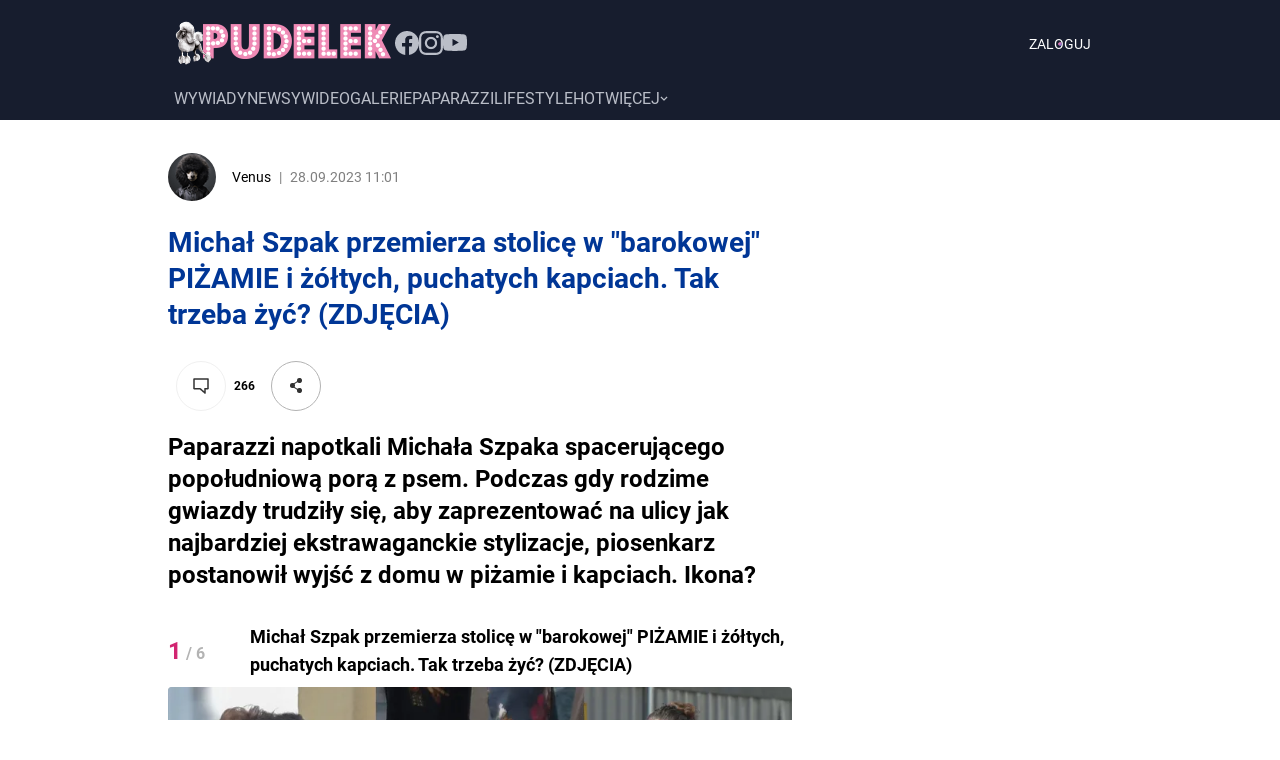

--- FILE ---
content_type: text/html; charset=utf-8
request_url: https://www.pudelek.pl/michal-szpak-przemierza-stolice-w-barokowej-pizamie-i-zoltych-puchatych-kapciach-tak-trzeba-zyc-zdjecia-6946369383226208g
body_size: 58996
content:
<!DOCTYPE html><html lang="pl" style="font-size:62.5%"><head><meta charSet="utf-8"/><script>
          
          var WP = [];
          
          var rekid = 231995;
          var siteVersion = 'B';
          var wp_dot_type = 'click';
          var wp_ppg_id = '5c8f662e37cbb0000dc49dc9';
          var wp_ppg_key = 'BGiQ-ZgIIj6u6xzaNXwo7faPOu0p40BGkkCZBZSVbdXlKy0hUQvWoxB9sU2EIFT_nMGciD9III9wb5zRUoykRUQ';
          var wp_consent_logo = '/_next/static/images/regularLogoDesktop-ffda0e75e3a92263..png';
          var wp_push_notification_on = true;
          var wp_sn = 'pudelek';
          var wp_mobile = 0;
          var wp_dot_send = false;
          var wp_fb_id = '933316406876601';
          var screeningv2 = true;
          var wp_tiktok_id = 'CIR8C5JC77UFNL1VT6S0';
          var wp_abtest = {"application":{"PEPWG-1087":"D"}};
          var getPopoverAnchor = async () => document.querySelector('[data-role="onelogin-button"]');
          var wp_abtest_programmatic = "PEPWG-1087";
          
          
          </script><meta name="gaf" content="blyaprqq"/><script>!function(e,f){try{f.WP=f.WP||[];f.wp_pvid=f.wp_pvid||(function(){var output='';while(output.length<20){output+=Math.random().toString(16).substr(2);output=output.substr(0,20)}return output})(20);var abtest=function(){function e(t){return!(null==t)&&"object"==typeof t&&!Array.isArray(t)&&0<Object.keys(t).length}var t="",r=f.wp_abtest;return e(r)&&(t=Object.entries(r).map(([r,t])=>{if(e(t))return Object.entries(t).map(([t,e])=>r+"|"+t+"|"+e).join(";")}).join(";")),t}();var r,s,c=[["https://www","pudelek","pl/[base64]"].join('.'),["pvid="+f.wp_pvid,(s=e.cookie.match(/(^|;)\s*PWA_adbd\s*=\s*([^;]+)/),"PWA_adbd="+(s?s.pop():"2")),location.search.substring(1),(r=e.referrer,r&&"PWAref="+encodeURIComponent(r.replace(/^https?:\/\//,""))),f.wp_sn&&"sn="+f.wp_sn, abtest&&"abtest="+encodeURIComponent(abtest)].filter(Boolean).join("&")].join("/?");e.write('<scr'+'ipt src="'+c+'"><\/scr'+'ipt>')}catch(_){console.error(_)}}(document,window);</script><title>Michał Szpak w nietypowej stylizacji. Spójrzcie na buty  - Pudelek</title><meta name="description" content="Paparazzi napotkali Michała Szpaka spacerującego popołudniową porą z psem. Podczas gdy rodzime gwiazdy trudziły się, aby zaprezentować na ulicy jak najbardziej ekstrawaganckie stylizacje, piosenkarz postanowił wyjść z domu w piżamie i kapciach. Ikona?"/><link rel="canonical" href="https://www.pudelek.pl/michal-szpak-przemierza-stolice-w-barokowej-pizamie-i-zoltych-puchatych-kapciach-tak-trzeba-zyc-zdjecia-6946369383226208g"/><meta name="google-site-verification" content="C3VYtP2DnAw1Nw5Bxw_qxrGL0IMMqJsNrGqIvb0ka3I"/><meta name="verify-v1" content="Sv/AFVSVBnYHGwqEpzvDf8NoWE8FoKVpy85UZG+Isuc="/><meta name="author" content="Wirtualna Polska Media S.A."/><meta property="fb:app_id" content="176505079170925"/><meta name="logo" content="https://www.pudelek.pl/_next/static/images/regularLogoDesktop-ffda0e75e3a92263..png"/><link rel="shortcut icon" href="/static/favicon.ico"/><link rel="search" type="application/opensearchdescription+xml" title="Pudelek" href="/static/opensearch.xml"/><link rel="apple-touch-icon" href="/static/apple-touch-icon-60x60.png"/><link rel="apple-touch-icon" sizes="57x57" href="/static/apple-touch-icon-57x57.png"/><link rel="apple-touch-icon" sizes="114x114" href="/static/apple-touch-icon-114x114.png"/><link rel="apple-touch-icon" sizes="72x72" href="/static/apple-touch-icon-72x72.png"/><link rel="apple-touch-icon" sizes="144x144" href="/static/apple-touch-icon-144x144.png"/><link rel="apple-touch-icon" sizes="60x60" href="/static/apple-touch-icon-60x60.png"/><link rel="apple-touch-icon" sizes="120x120" href="/static/apple-touch-icon-120x120.png"/><link rel="apple-touch-icon" sizes="76x76" href="/static/apple-touch-icon-76x76.png"/><link rel="apple-touch-icon" sizes="152x152" href="/static/apple-touch-icon-152x152.png"/><link rel="apple-touch-icon" sizes="180x180" href="/static/apple-touch-icon-180x180.png"/><link rel="icon" type="image/png" href="/static/favicon-160x160.png" sizes="160x160"/><link rel="icon" type="image/png" href="/static/favicon-96x96.png" sizes="96x96"/><link rel="icon" type="image/png" href="/static/favicon-16x16.png" sizes="16x16"/><link rel="icon" type="image/png" href="/static/favicon-32x32.png" sizes="32x32"/><link rel="icon" type="image/png" href="/static/favicon-512x512.png" sizes="512x512"/><meta name="viewport" content="width=device-width, initial-scale=1"/><meta name="msapplication-TileColor" content="#da532c"/><meta name="msapplication-TileImage" content="/static/mstile-144x144.png"/><meta name="theme-color" content="#ffffff"/><meta http-equiv="x-dns-prefetch-control" content="on"/><link rel="dns-prefetch" href="//v.wpimg.pl"/><link rel="dns-prefetch" href="//s372.meetrics.net"/><link rel="dns-prefetch" href="//www.facebook.com"/><link rel="dns-prefetch" href="//www.googletagservices.com"/><link rel="dns-prefetch" href="//pagead2.googlesyndication.com"/><link rel="dns-prefetch" href="//tpc.googlesyndication.com"/><link rel="dns-prefetch" href="//bidder.criteo.com"/><link rel="dns-prefetch" href="//ib.adnxs.com"/><link rel="dns-prefetch" href="//adx.adform.net"/><link rel="dns-prefetch" href="//i.connectad.io"/><link rel="dns-prefetch" href="//hbopenbid.pubmatic.com"/><link rel="dns-prefetch" href="//as-sec.casalemedia.com"/><link rel="dns-prefetch" href="//prg.smartadserver.com"/><link rel="dns-prefetch" href="//prebid-eu.creativecdn.com"/><link rel="dns-prefetch" href="//wirtualn-d.openx.net"/><link rel="dns-prefetch" href="//ap.lijit.com"/><link rel="dns-prefetch" href="//ads.businessclick.com"/><link rel="dns-prefetch" href="//dmx.districtm.io"/><meta property="fb:pages" content="90593452375"/><meta property="fb:pages" content="127034117991"/><meta property="fb:pages" content="49400967381"/><link rel="manifest" href="/manifest.json"/><link rel="alternate" type="application/rss+xml" title="Pudelek RSS" href="https://www.pudelek.pl/rss2.xml"/><meta name="robots" content="max-image-preview:large"/><meta name="breakpoints" content="1280"/><meta name="content-width" content="960, 1280"/><meta property="og:url" content="https://www.pudelek.pl/michal-szpak-przemierza-stolice-w-barokowej-pizamie-i-zoltych-puchatych-kapciach-tak-trzeba-zyc-zdjecia-6946369383226208g"/><meta property="twitter:url" content="https://www.pudelek.pl/michal-szpak-przemierza-stolice-w-barokowej-pizamie-i-zoltych-puchatych-kapciach-tak-trzeba-zyc-zdjecia-6946369383226208g"/><meta property="og:title" content="Michał Szpak przemierza stolicę w &quot;barokowej&quot; PIŻAMIE i żółtych, puchatych kapciach. Tak trzeba żyć? (ZDJĘCIA)"/><meta property="og:description" content="Paparazzi napotkali Michała Szpaka spacerującego popołudniową porą z psem. Podczas gdy rodzime gwiazdy trudziły się, aby zaprezentować na ulicy jak najbardziej ekstrawaganckie stylizacje, piosenkarz postanowił wyjść z domu w piżamie i kapciach. Ikona?"/><meta property="og:type" content="gallery"/><meta property="og:site_name" content="pudelek.pl"/><meta property="og:locale" content="pl_PL"/><meta property="twitter:card" content="summary"/><meta property="twitter:site" content="@PudelekPl"/><meta property="twitter:image" content="https://v.wpimg.pl/M2U4MGNiYlM0Vjt0YRJvRncOby4nS2EQIBZ3ZWFYfwJlTH1oKAAhVydRPShgDj9HJVU6N2AZIR00RCRoOFhiVjxHPSsvEGJXOFYoI2EMeQAzBH5_KEQpBWUHYHN3UH8fNAN-dWNdKQBsAH4idlkuUG0WMA"/><meta property="twitter:description" content="Paparazzi napotkali Michała Szpaka spacerującego popołudniową porą z psem. Podczas gdy rodzime gwiazdy trudziły się, aby zaprezentować na ulicy jak najbardziej ekstrawaganckie stylizacje, piosenkarz postanowił wyjść z domu w piżamie i kapciach. Ikona?"/><meta property="twitter:domain" content="pudelek.pl"/><meta property="og:image" content="https://v.wpimg.pl/M2U4MGNiYlM0Vjt0YRJvRncOby4nS2EQIBZ3ZWFYfwJlTH1oKAAhVydRPShgDj9HJVU6N2AZIR00RCRoOFhiVjxHPSsvEGJXOFYoI2EMeQAzBH5_KEQpBWUHYHN3UH8fNAN-dWNdKQBsAH4idlkuUG0WMA"/><script type="application/ld+json">{
	"@context": "http://schema.org",
	"@type": "NewsArticle",
	"mainEntityOfPage": {
		"@type": "WebPage",
		"@id": "https://www.pudelek.pl/michal-szpak-przemierza-stolice-w-barokowej-pizamie-i-zoltych-puchatych-kapciach-tak-trzeba-zyc-zdjecia-6946369383226208g"
	},
	"headline": "Michał Szpak przemierza stolicę w \"barokowej\" PIŻAMIE i żółtych, puchatych kapciach. Tak trzeba żyć? (ZDJĘCIA)",
	"description": "Paparazzi napotkali Michała Szpaka spacerującego popołudniową porą z psem. Podczas gdy rodzime gwiazdy trudziły się, aby zaprezentować na ulicy jak najbardziej ekstrawaganckie stylizacje, piosenkarz postanowił wyjść z domu w piżamie i kapciach. Ikona?",
	"image": {
		"@type": "ImageObject",
		"url": "https://v.wpimg.pl/NDNlODBjYSUvDjl3bRFsMGxWbS0rSGJmO051Zm1ddnA2WHt1bQwnKCseKjQtRCk2OxwuMzJEPihhDT8tbRx_ayoFPDQuCzdrKwEtISZFK3B8Cn93egxjIHlcfGl2U3d2Yw14d3BHeiB8VXt3J1J-JyxUbTk",
		"width": 784,
		"height": 441
	},
	"datePublished": "2023-09-28T11:01:00Z",
	"dateModified": "2023-09-28T10:16:57Z",
	"author": {
		"@type": "Person",
		"name": "Venus",
		"url": "https://www.pudelek.pl/autorzy/venus-6819399567443585/"
	},
	"publisher": {
		"@type": "Organization",
		"logo": {
			"@type": "ImageObject",
			"height": 48,
			"width": 221,
			"url": "https://www.pudelek.pl/_next/static/images/regularLogoDesktop-ffda0e75e3a92263..png"
		},
		"name": "www.pudelek.pl"
	}
}</script><script>var vhb = {}; var wp_dot_addparams = {"ver":"B","canonical":"https://www.pudelek.pl/michal-szpak-przemierza-stolice-w-barokowej-pizamie-i-zoltych-puchatych-kapciach-tak-trzeba-zyc-zdjecia-6946369383226208g","ctype":"gallery","ccategory":"","ctags":"michał szpak,paparazzi","cplatform":"pwp","layout":"b/d","csystem":"ncr","cid":"6946369383226208","cauto":0,"cpageno":1,"cpagemax":1,"clength":2313,"cauthor":"Venus","csource":"pudelek.pl","cdate":"2023-09-28","corigin":"","crepub":0,"ciab":"IAB-v3-582,IAB-v3-439,IAB18,IAB1-2","cedtype":"news","cuct":""}; window.wp_spa_config = {"platform":"desktop","desktop":{"dot":{"base":"pudelek","bunches":{"other":231993,"article":231994,"article_stream":231994,"gallery":231995,"stream":235948,"quiz":236571,"archive":231992,"index":231991,"search":231993,"category":231993},"type":"click","params":{"ctype":"gallery"}}}};
            try{
              var layout = window.matchMedia("(max-width: 1280px)").matches ? "narrow" : "wide"
              wp_dot_addparams.layout=layout
            }catch(e){}</script><meta name="next-head-count" content="73"/><link rel="modulepreload" href="https://www.pudelek.pl/[base64]" crossorigin="true"/><link rel="preload" href="https://fonts.wpcdn.pl/roboto/woff2/Roboto-Regular.woff2" as="font" type="font/woff2" crossorigin="anonymous"/><link rel="preload" href="https://fonts.wpcdn.pl/roboto/woff2/Roboto-Bold.woff2" as="font" type="font/woff2" crossorigin="anonymous"/><script>if ('serviceWorker' in navigator) {
        window.addEventListener('load', function() {
          navigator.serviceWorker.register('/sw.js?155ea0fb0afc98a5ee4c87aedefc1457').then(function (registration) {
            registration.update()
          }, function (err) {
            console.log('ServiceWorker registration failed: ', err.stack || err)
          })
        })
      }</script><style>
  html, body, div, span, applet, object, iframe,
  h1, h2, h3, h4, h5, h6, p, blockquote, pre,
  a, abbr, acronym, address, big, cite, code,
  del, dfn, em, img, ins, kbd, q, s, samp,
  small, strike, strong, sub, sup, tt, var,
  b, u, i, center,
  dl, dt, dd, ol, ul, li,
  fieldset, form, label, legend,
  table, caption, tbody, tfoot, thead, tr, th, td,
  article, aside, canvas, details, embed,
  figure, figcaption, footer, header, hgroup,
  main, menu, nav, output, ruby, section, summary,
  time, mark, audio, video {
    margin: 0;
    padding: 0;
    border: 0;
    font-size: 100%;
    font: inherit;
    vertical-align: baseline;
  }
  /* HTML5 display-role reset for older browsers */
  article, aside, details, figcaption, figure,
  footer, header, hgroup, main, menu, nav, section {
    display: block;
  }
  /* HTML5 hidden-attribute fix for newer browsers */
  *[hidden] {
      display: none;
  }
  *,
  *:before,
  *:after {
    -webkit-box-sizing: border-box;
      -moz-box-sizing: border-box;
            box-sizing: border-box;
  }

  ol, ul {
    list-style: none;
  }
  blockquote, q {
    quotes: none;
  }
  blockquote:before, blockquote:after,
  q:before, q:after {
    content: '';
    content: none;
  }
  table {
    border-collapse: collapse;
    border-spacing: 0;
  }

  @font-face {
    font-family: 'Roboto';
    font-style: normal;
    font-weight: 400;
    font-display: swap;
    src: local('Roboto'), local('Roboto-Regular'), url(https://fonts.wpcdn.pl/roboto/woff2/Roboto-Regular.woff2) format('woff2'),
          local('Roboto'), local('Roboto-Regular'), url(https://fonts.wpcdn.pl/roboto/woff/Roboto-Regular.woff) format('woff'),
          local('Roboto'), local('Roboto-Regular'), url(https://fonts.wpcdn.pl/roboto/ttf/Roboto-Regular.ttf) format('truetype');
  }

  @font-face {
    font-family: 'Roboto';
    font-style: normal;
    font-weight: 700;
    font-display: swap;    
    src: local('Roboto Bold'), local('Roboto-Bold'), url(https://fonts.wpcdn.pl/roboto/woff2/Roboto-Bold.woff2) format('woff2'),
          local('Roboto Bold'), local('Roboto-Bold'), url(https://fonts.wpcdn.pl/roboto/woff/Roboto-Bold.woff) format('woff'),
          local('Roboto Bold'), local('Roboto-Bold'), url(https://fonts.wpcdn.pl/roboto/ttf/Roboto-Bold.ttf) format('truetype');
  }

  body {
    width: 100%;
    font-family: Roboto, sans-serif;
    font-weight: 400;
    font-size: 16px;
    -webkit-font-smoothing: antialiased;
    line-height: 1;
  }

  input, textarea, select, button {
    font-family: Roboto, Helvetica, sans-serif;
  }

  input:not([type="input"]) {
    box-sizing: border-box;
  }

  a {
    cursor: pointer;
    text-decoration: none;
  }
  a:hover{
    text-decoration: underline;
  }

  .grecaptcha-badge { visibility: hidden; }
</style><style data-styled="bmaDM fBNaNF uYXZc cqHvSI ffEdlq kExchC bECGqd eGackj VhnuF oqWDU kPvGog dJEhVJ hOCtRk dndViW exdXjy jpoiuj ezpfzv AvzST fGEqRT kLEDdL chyAuW gkkYtM fXQVVN lGKvq chJFle czzVFh jNMNBt kLYMAy fmyObI eGXhZk hPiejq ibLWQz cyRWhr ktSyVp dVghKw lbVAfz hyXpgZ iYVnUo gLjySO fboZED kjjHjV cdEnMs hrzalK dWEDBI gppxRV hhaYGD lmXeRI ktfUdb eJRdby kmtpHQ iSMfiI cNUsuV lisBIv cSXCsE ksZcej dregNu xRToF eAQYGN kQrSGi bqRmBe lmgmqA crMllg eSkKFD fZNGGB gqASPf hbGhjw kshktW bfRITN Ggwo dKtkLS kFxuTm hRTZPe zXARM jaIpzV iLOiEu cRbWiB gCuZBH cvLYdt fgsGgG fzEuXb hprAHy vkUGm jzaoBd cUOaeP hgeMjy iwmsRW cyODPE fivIZo cZyhXV fThMvt hBLWI eFcgAW suVeR eeHsws gRbNZE qpbmZ cONZBS jjBIRG hbffle irwxaU ekMZRI ewtjAx bsckSI oxYbL gnYHcN edgbUr kIagkF kZpwcV dPYMQM kjppAb jUeKLT koWjOo hybKhf fyKzsx bwTKjm iJBGdH gBBUGU cLmRoz cjZQl kCdKdO hpilin FBtBW gBYfiC jqNSfM dKxGtP QOPWG dCScwn cPLXnd bWwPxG fjHgEB ekHxTM cfRYGz kzdekC fOkiIv cDVuRW gupGSX jhTFcf hDBcgF lpdzqE krSvgQ dxisfZ bpbLvy eNMsk boOjVl eebzyT fdwRAk epcCCF kozIVN kgIvYB kIezXR hFvCgj hAbnWw hhaRna gXSwUi kzWCWa hiYmMJ iwiEdl eFroIt jspCBp hZEUHj QmefS ktbksZ eExxcT kQYExB QciNf bfptZZ bqtYMY dvGtoL kXwfq iTNqen hnCTbe fzzpZl gWuDFJ eRMywt hbDDUr dliBoo elKnOL cgUFfA iIGzJm jdtKVX kBmUDu wxkVR iAPQgP hjsPZZ eyRNVG cmNTYm eyqjRG jrkwjr fOVhlZ extxRq WKMzV BVcgf fSxDFh crlxx dKFqsl dqvSVd dqxmEx llWhP gDPemW grSdjB ibkhvJ gzURRI fXyKdc hQLvQb edFxsJ dFZRvw SgHDR dTWBEb jVxDha faAemX dAYoST daxfZi nruXQ kZNhJQ dzRLtv hlzvnS eFGtCE brCEiS gZlakr dUleOV gJiYlx jllvEt jmOuSE iGOkZE jcJISS jZHLYv VhlWz glDeGl lnOBjc gCPxvc fmZDci bTStkF lBxiy jPugvV jyEhpb eCnNUD iFCynY bChtFD icsstP OYSgb jxpuZQ jeufbD hyujDP llvJmN GHscV delrLF QrjZR iyIGst kxPafr fEjhfG dTpNxh dqdbSp kyVSmr fvfTsf gVAyeb irFQrd kfmymT kSoqEH ifuKnD gBuDZj fquLXd cSfHsS ftxHoF iOFIHq dRLdQz cxliaQ iQwetF dXazcv hokXlf ikDFbU kHItTQ jJYWTI bUwsNY bIObhh bFlsWn ioQVqk iSetFP icIWxj jGKgLc fNdWQd juQyMs bKsAyB cfxDJh hIiLSO EKkWe fJpHcv KBlbU eZPxKj dhItlX gaKSXS dyRjpC gSBGnr iInStX fgbAbR cOxVoP ccjoPo jusOuw idVjpB jJDuUF hTXkDV hDztzz kHcgwk eZCkVp gFtdwr cgWAZZ fKYnqO dLgJKw ksNNox dOLJbg hOVyrI fGVfST fTcDMz XlUrB lnBmgL JHeRh jUtoyD ggPHlr hVyZPX ldmrji bQfqNx kOsQLC cqSnbI eIVxaq ckMOwU fcsfNT gBIaEz jIsxHP hqhSLf firqZQ gBZeKU gXoUDz bkAbqE gEudeL kIoudv jFPIHG cgwWgb igdUuN jREsHV jobsuN jISmAv cNXPrd fJEhGg cIVNRD RoYVk fUrJVk esEdKY cKjzeM ihyRUC HHfob kwTwoQ gbcZgl hlmZDT cOYUbg eqookt hAabYX gGPrOc bDfCyX bYZlJY lnVUWT kXuJpr hgJEZT bIaznQ dGaHgq gInoUA inVagv inIaII HKRvd jsrBOo cPilbh koaWrG gVrguE fwUDYH inZYjO qLdtx iZStgW lgIhAz fdwpYi gVTzJa glNmho gJtzNR cSXwBh ivoUDP ckLauT bWiqUL fPpqfs hHQhKl gspDfL FFqGp hBldyv ibNaFb gwNJwN dwCikx hDLjaC gMdAKa cSWNT fODxUY yxUfu hrWAbf kuPJC fLZPum kIlIAX koFvtu cxpccT nrlUF buLCnk cnlDbI bjukrh gYvCAI cItHGK gEtpNF ZrReI sGSSC gnxVZI dckmRE eooQPs jWifOW daNrok guChme dIRhIk dampWb enBnVC cTstzp iSqSws hrLVxO frPFVx iCNjmH bXDfnW jJpBys bCABtr clQPln grwuAb ijAdQk izclEg famjmc kyavBN cUbKlg hAoxHd jIMUBH bYIZSr fbRVra" data-styled-version="4.4.1">
/* sc-component-id: sc-1mskw74-0 */
.iYVnUo{box-sizing:border-box;margin-top:0;margin-bottom:0;margin-left:auto;margin-right:auto;width:100%;}.gLjySO{box-sizing:border-box;margin-bottom:8px;margin-top:8px;}.fboZED{box-sizing:border-box;margin-top:16px;}.kjjHjV{box-sizing:border-box;margin-bottom:16px;width:100%;}.cdEnMs{box-sizing:border-box;}.hrzalK{box-sizing:border-box;margin-bottom:16px;margin-top:12px;}.dWEDBI{box-sizing:border-box;margin-top:32px;margin-bottom:32px;}.gppxRV{box-sizing:border-box;margin-top:32px;}.hhaYGD{box-sizing:border-box;display:none;} @media screen and (min-width:1281px){.hhaYGD{display:block;}}.lmXeRI{box-sizing:border-box;display:block;} @media screen and (min-width:1281px){.lmXeRI{display:none;}}.ktfUdb{box-sizing:border-box;margin-left:0;width:624px;} @media screen and (min-width:1281px){.ktfUdb{margin-left:80px;}}.eJRdby{box-sizing:border-box;margin-bottom:16px;}.kmtpHQ{box-sizing:border-box;width:20%;}.iSMfiI{box-sizing:border-box;margin-top:0;margin-bottom:0;margin-left:auto;margin-right:auto;margin:0;width:calc(100% - 320px);}.cNUsuV{box-sizing:border-box;margin-bottom:24px;}.lisBIv{box-sizing:border-box;max-width:624px;} @media screen and (min-width:1281px){.lisBIv{max-width:944px;}}.cSXCsE{box-sizing:border-box;margin-top:0;margin-bottom:0;margin-left:auto;margin-right:auto;max-width:624px;width:100%;} @media screen and (min-width:1281px){.cSXCsE{max-width:944px;}}.ksZcej{box-sizing:border-box;margin-top:0;margin-bottom:0;margin-left:auto;margin-right:auto;width:100%;max-width:624px;}.dregNu{box-sizing:border-box;width:624px;} @media screen and (min-width:1281px){.dregNu{width:944px;}}.xRToF{box-sizing:border-box;margin-top:0;margin-bottom:0;margin-left:auto;margin-right:auto;width:624px;} @media screen and (min-width:1281px){.xRToF{width:784px;}}.eAQYGN{box-sizing:border-box;width:624px;}.kQrSGi{box-sizing:border-box;width:624px;} @media screen and (min-width:960px){.kQrSGi{width:624px;}} @media screen and (min-width:1281px){.kQrSGi{width:944px;}}.bqRmBe{box-sizing:border-box;width:190px;} @media screen and (min-width:960px){.bqRmBe{width:190px;}} @media screen and (min-width:1281px){.bqRmBe{width:297px;}}.lmgmqA{box-sizing:border-box;background-color:#f0f0f0;width:70px;height:70px;}.crMllg{box-sizing:border-box;margin-bottom:8px;background-color:#f0f0f0;height:100px;width:190px;} @media screen and (min-width:1281px){.crMllg{margin-bottom:16px;}} @media screen and (min-width:960px){.crMllg{width:190px;height:100px;}} @media screen and (min-width:1281px){.crMllg{width:297px;height:156px;}}.eSkKFD{box-sizing:border-box;margin-left:16px;margin-right:16px;}.fZNGGB{box-sizing:border-box;margin-top:24px;}.gqASPf{box-sizing:border-box;background-color:#f0f0f0;width:118px;height:86px;}.hbGhjw{box-sizing:border-box;margin-bottom:24px;width:100%;}.kshktW{box-sizing:border-box;width:100%;}.bfRITN{box-sizing:border-box;margin-bottom:16px;width:20%;}.Ggwo{box-sizing:border-box;padding-left:16px;padding-right:16px;margin-bottom:96px;}.dKtkLS{box-sizing:border-box;margin-right:16px;width:48px;height:48px;}.kFxuTm{box-sizing:border-box;margin-right:16px;}.hRTZPe{box-sizing:border-box;margin-right:8px;}.zXARM{box-sizing:border-box;padding-left:56px;}.jaIpzV{box-sizing:border-box;margin-bottom:8px;margin-top:16px;}
/* sc-component-id: sc-7eqdwf-0 */
.kLEDdL{box-sizing:border-box;font-family:Roboto,sans-serif;font-weight:400;font-size:20px;}.chyAuW{box-sizing:border-box;margin-right:8px;}.gkkYtM{box-sizing:border-box;margin-right:8px;color:#7f7f7f;}.fXQVVN{box-sizing:border-box;margin-bottom:24px;margin-top:0;color:#003696;font-family:Roboto,sans-serif;font-size:28px;font-weight:700;line-height:36px;} @media screen and (min-width:1281px){.fXQVVN{margin-bottom:32px;}} @media screen and (min-width:1281px){.fXQVVN{font-size:38px;line-height:48px;}}.lGKvq{box-sizing:border-box;font-weight:700;font-size:12px;line-height:16px;}.chJFle{box-sizing:border-box;color:#D22571;font-size:24px;font-weight:700;}.czzVFh{box-sizing:border-box;color:#b3b3b3;font-size:16px;font-weight:700;}.jNMNBt{box-sizing:border-box;font-size:18px;font-weight:700;line-height:28px;}.kLYMAy{box-sizing:border-box;color:#1b8833;text-align:center;}.fmyObI{box-sizing:border-box;color:#e32b2b;text-align:center;}.eGXhZk{box-sizing:border-box;margin-top:16px;margin-bottom:8px;color:#000;font-size:16px;line-height:24px;font-weight:700;}.hPiejq{box-sizing:border-box;color:#000;font-size:16px;line-height:24px;font-weight:700;}.ibLWQz{box-sizing:border-box;margin-left:2px;color:#474747;font-size:12px;line-height:16px;}.cyRWhr{box-sizing:border-box;margin-left:4px;color:#7f7f7f;font-size:12px;line-height:16px;}.ktSyVp{box-sizing:border-box;margin-top:16px;margin-bottom:8px;color:#000;font-size:14px;line-height:28px;font-weight:700;}.dVghKw{box-sizing:border-box;margin-right:8px;font-weight:400;font-size:14px;line-height:18px;}.lbVAfz{box-sizing:border-box;margin-top:32px;margin-bottom:24px;font-size:28px;line-height:36px;}.hyXpgZ{box-sizing:border-box;margin:0;font-size:24px;line-height:32px;} @media screen and (min-width:1281px){.hyXpgZ{font-size:24px;line-height:32px;}}
/* sc-component-id: sc-1dok8kl-0 */
.kjppAb{box-sizing:border-box;margin-left:auto;margin-right:auto;margin-top:0;margin-bottom:0;max-width:960px;width:960px;display:-webkit-box;display:-webkit-flex;display:-ms-flexbox;display:flex;-webkit-box-pack:center;-webkit-justify-content:center;-ms-flex-pack:center;justify-content:center;-webkit-flex-shrink:0;-ms-flex-negative:0;flex-shrink:0;-webkit-box-flex:0;-webkit-flex-grow:0;-ms-flex-positive:0;flex-grow:0;} @media screen and (min-width:1281px){.kjppAb{width:1280px;max-width:1280px;}}.jUeKLT{box-sizing:border-box;max-width:944px;width:944px;display:-webkit-box;display:-webkit-flex;display:-ms-flexbox;display:flex;-webkit-flex-shrink:0;-ms-flex-negative:0;flex-shrink:0;-webkit-box-flex:0;-webkit-flex-grow:0;-ms-flex-positive:0;flex-grow:0;-webkit-flex-direction:column;-ms-flex-direction:column;flex-direction:column;} @media screen and (min-width:1281px){.jUeKLT{width:1104px;max-width:1104px;}}.koWjOo{box-sizing:border-box;max-width:944px;width:944px;display:-webkit-box;display:-webkit-flex;display:-ms-flexbox;display:flex;-webkit-flex-shrink:0;-ms-flex-negative:0;flex-shrink:0;-webkit-box-flex:0;-webkit-flex-grow:0;-ms-flex-positive:0;flex-grow:0;-webkit-flex-direction:column;-ms-flex-direction:column;flex-direction:column;} @media screen and (min-width:1281px){.koWjOo{width:1280px;max-width:1280px;}}.hybKhf{box-sizing:border-box;display:-webkit-box;display:-webkit-flex;display:-ms-flexbox;display:flex;}.fyKzsx{box-sizing:border-box;max-width:624px;width:624px;display:-webkit-box;display:-webkit-flex;display:-ms-flexbox;display:flex;-webkit-flex-shrink:0;-ms-flex-negative:0;flex-shrink:0;-webkit-box-flex:0;-webkit-flex-grow:0;-ms-flex-positive:0;flex-grow:0;-webkit-flex-direction:column;-ms-flex-direction:column;flex-direction:column;} @media screen and (min-width:1281px){.fyKzsx{width:784px;max-width:784px;}}.bwTKjm{box-sizing:border-box;margin-left:20px;width:300px;max-width:300px;display:-webkit-box;display:-webkit-flex;display:-ms-flexbox;display:flex;-webkit-flex-shrink:0;-ms-flex-negative:0;flex-shrink:0;-webkit-box-flex:0;-webkit-flex-grow:0;-ms-flex-positive:0;flex-grow:0;-webkit-flex-direction:column;-ms-flex-direction:column;flex-direction:column;}.iJBGdH{box-sizing:border-box;max-width:624px;width:624px;display:-webkit-box;display:-webkit-flex;display:-ms-flexbox;display:flex;-webkit-flex-shrink:0;-ms-flex-negative:0;flex-shrink:0;-webkit-box-flex:0;-webkit-flex-grow:0;-ms-flex-positive:0;flex-grow:0;-webkit-flex-direction:column;-ms-flex-direction:column;flex-direction:column;} @media screen and (min-width:1281px){.iJBGdH{width:960px;max-width:960px;}}.gBBUGU{box-sizing:border-box;margin-top:24px;display:-webkit-box;display:-webkit-flex;display:-ms-flexbox;display:flex;-webkit-box-pack:left;-webkit-justify-content:left;-ms-flex-pack:left;justify-content:left;}.cLmRoz{box-sizing:border-box;display:-webkit-box;display:-webkit-flex;display:-ms-flexbox;display:flex;-webkit-box-pack:center;-webkit-justify-content:center;-ms-flex-pack:center;justify-content:center;}.cjZQl{box-sizing:border-box;max-width:624px;display:-webkit-box;display:-webkit-flex;display:-ms-flexbox;display:flex;-webkit-box-pack:center;-webkit-justify-content:center;-ms-flex-pack:center;justify-content:center;} @media screen and (min-width:1281px){.cjZQl{max-width:944px;}}.kCdKdO{box-sizing:border-box;margin-top:16px;display:-webkit-box;display:-webkit-flex;display:-ms-flexbox;display:flex;-webkit-box-pack:center;-webkit-justify-content:center;-ms-flex-pack:center;justify-content:center;-webkit-align-items:center;-webkit-box-align:center;-ms-flex-align:center;align-items:center;}.hpilin{box-sizing:border-box;margin-bottom:8px;display:-webkit-box;display:-webkit-flex;display:-ms-flexbox;display:flex;-webkit-align-items:end;-webkit-box-align:end;-ms-flex-align:end;align-items:end;}.FBtBW{box-sizing:border-box;margin-right:8px;width:74px;display:-webkit-box;display:-webkit-flex;display:-ms-flexbox;display:flex;-webkit-align-items:baseline;-webkit-box-align:baseline;-ms-flex-align:baseline;align-items:baseline;-webkit-align-self:center;-ms-flex-item-align:center;align-self:center;-webkit-flex-shrink:0;-ms-flex-negative:0;flex-shrink:0;}.gBYfiC{box-sizing:border-box;margin-top:16px;margin-bottom:16px;display:-webkit-box;display:-webkit-flex;display:-ms-flexbox;display:flex;-webkit-box-flex:1;-webkit-flex-grow:1;-ms-flex-positive:1;flex-grow:1;}.jqNSfM{box-sizing:border-box;display:-webkit-box;display:-webkit-flex;display:-ms-flexbox;display:flex;-webkit-align-items:baseline;-webkit-box-align:baseline;-ms-flex-align:baseline;align-items:baseline;}.dKxGtP{box-sizing:border-box;margin-bottom:8px;width:100%;display:-webkit-box;display:-webkit-flex;display:-ms-flexbox;display:flex;-webkit-align-items:flex-start;-webkit-box-align:flex-start;-ms-flex-align:flex-start;align-items:flex-start;-webkit-column-gap:12px;column-gap:12px;}.QOPWG{box-sizing:border-box;width:44px;height:44px;border-radius:0px;display:-webkit-box;display:-webkit-flex;display:-ms-flexbox;display:flex;-webkit-flex-shrink:0;-ms-flex-negative:0;flex-shrink:0;-webkit-box-flex:0;-webkit-flex-grow:0;-ms-flex-positive:0;flex-grow:0;}.dCScwn{box-sizing:border-box;margin-bottom:8px;display:-webkit-box;display:-webkit-flex;display:-ms-flexbox;display:flex;-webkit-box-pack:justify;-webkit-justify-content:space-between;-ms-flex-pack:justify;justify-content:space-between;gap:2px;}.cPLXnd{box-sizing:border-box;display:-webkit-box;display:-webkit-flex;display:-ms-flexbox;display:flex;-webkit-align-items:baseline;-webkit-box-align:baseline;-ms-flex-align:baseline;align-items:baseline;-webkit-column-gap:4px;column-gap:4px;}.bWwPxG{box-sizing:border-box;display:-webkit-box;display:-webkit-flex;display:-ms-flexbox;display:flex;-webkit-align-items:center;-webkit-box-align:center;-ms-flex-align:center;align-items:center;}.fjHgEB{box-sizing:border-box;display:-webkit-box;display:-webkit-flex;display:-ms-flexbox;display:flex;-webkit-box-pack:justify;-webkit-justify-content:space-between;-ms-flex-pack:justify;justify-content:space-between;-webkit-align-items:flex-end;-webkit-box-align:flex-end;-ms-flex-align:flex-end;align-items:flex-end;}
/* sc-component-id: sc-i2doh5-0 */
.oqWDU{box-sizing:content-box;position:relative;background-color:#f3f3f3;width:100%;min-height:250px;} .oqWDU > img{position:absolute;top:0;right:0;bottom:0;left:0;margin:auto;width:auto;height:auto;}.kPvGog{box-sizing:content-box;position:relative;background-color:transparent;width:100%;min-height:50px;} .kPvGog > img{display:none;position:absolute;top:0;right:0;bottom:0;left:0;margin:auto;width:auto;height:auto;}.dJEhVJ{box-sizing:content-box;position:relative;background-color:#f3f3f3;width:100%;min-height:300px;} .dJEhVJ > img{position:absolute;top:0;right:0;bottom:0;left:0;margin:auto;width:auto;height:auto;}.hOCtRk{box-sizing:content-box;position:relative;background-color:transparent;width:100%;min-height:600px;} .hOCtRk > img{display:none;position:absolute;top:0;right:0;bottom:0;left:0;margin:auto;width:auto;height:auto;}.dndViW{box-sizing:content-box;position:relative;background-color:transparent;width:100%;min-height:40px;} .dndViW > img{display:none;position:absolute;top:0;right:0;bottom:0;left:0;margin:auto;width:auto;height:auto;}.exdXjy{box-sizing:content-box;position:relative;background-color:#f3f3f3;width:100%;min-height:200px;} .exdXjy > img{position:absolute;top:0;right:0;bottom:0;left:0;margin:auto;width:auto;height:auto;}.jpoiuj{box-sizing:content-box;position:relative;background-color:#f3f3f3;width:100%;min-height:600px;} .jpoiuj > img{position:absolute;top:0;right:0;bottom:0;left:0;margin:auto;width:auto;height:auto;}.ezpfzv{box-sizing:content-box;position:relative;background-color:transparent;width:100%;min-height:0px;} .ezpfzv > img{display:none;position:absolute;top:0;right:0;bottom:0;left:0;margin:auto;width:auto;height:auto;}
/* sc-component-id: sc-ifAKCX */
.brCEiS{width:100%;height:1px;background-color:#F0F0F0;}.gZlakr{width:100%;height:1px;background-color:#9B9B9B;}
/* sc-component-id: sc-tilXH */
.hqhSLf{position:relative;} @media (max-width:80em){.hqhSLf{min-width:933px;}}
/* sc-component-id: sc-ktHwxA */
.gbcZgl{display:-webkit-box;display:-webkit-flex;display:-ms-flexbox;display:flex;min-height:2000px;-webkit-flex-direction:column;-ms-flex-direction:column;flex-direction:column;-webkit-box-pack:start;-webkit-justify-content:start;-ms-flex-pack:start;justify-content:start;margin:0 auto;}
/* sc-component-id: sc-kIPQKe */
.jllvEt{display:-webkit-box;display:-webkit-flex;display:-ms-flexbox;display:flex;-webkit-flex-wrap:nowrap;-ms-flex-wrap:nowrap;flex-wrap:nowrap;-webkit-box-pack:justify;-webkit-justify-content:space-between;-ms-flex-pack:justify;justify-content:space-between;-webkit-align-items:stretch;-webkit-box-align:stretch;-ms-flex-align:stretch;align-items:stretch;margin:150px auto;max-width:900px;}
/* sc-component-id: sc-eXEjpC */
.jmOuSE{min-width:331px;}
/* sc-component-id: sc-ibxdXY */
.iGOkZE{margin-left:20px;padding-top:50px;}
/* sc-component-id: sc-RefOD */
.jcJISS{font-size:120px;font-weight:bold;color:#D22571;margin:0 0 20px 0;padding:0;}
/* sc-component-id: sc-iQKALj */
.jZHLYv{font-size:38px;font-weight:bold;color:#000000;margin:0 0 20px 0;padding:0;}
/* sc-component-id: sc-bwCtUz */
.VhlWz{font-size:18px;font-weight:bold;line-height:1.5;color:#000000;margin:0;padding:0;max-width:440px;}
/* sc-component-id: sc-hrWEMg */
.glDeGl{display:inline-block;font-size:12px;line-height:2.17;font-weight:bold;color:#FFFFFF;background-color:#D22571;margin-top:50px;padding:4px 40px 4px 35px;-webkit-text-decoration:none;text-decoration:none;text-transform:uppercase;}
/* sc-component-id: sc-eTuwsz */
.lnOBjc{-webkit-transform:rotate(180deg);-ms-transform:rotate(180deg);transform:rotate(180deg);margin-right:5px;width:12px;height:12px;position:relative;top:2px;} .lnOBjc path{stroke:#FFFFFF;}
/* sc-component-id: sc-gwVKww */
.dqdbSp{display:-webkit-box;display:-webkit-flex;display:-ms-flexbox;display:flex;-webkit-flex-wrap:wrap;-ms-flex-wrap:wrap;flex-wrap:wrap;-webkit-box-pack:center;-webkit-justify-content:center;-ms-flex-pack:center;justify-content:center;-webkit-align-items:stretch;-webkit-box-align:stretch;-ms-flex-align:stretch;align-items:stretch;margin:50px auto;max-width:550px;width:100%;}
/* sc-component-id: sc-hXRMBi */
.irFQrd{max-width:120px;}
/* sc-component-id: sc-epnACN */
.kyVSmr{padding:10px 10px 10px 10px;display:-webkit-box;display:-webkit-flex;display:-ms-flexbox;display:flex;-webkit-align-items:center;-webkit-box-align:center;-ms-flex-align:center;align-items:center;-webkit-box-pack:center;-webkit-justify-content:center;-ms-flex-pack:center;justify-content:center;-webkit-flex:1 0 40%;-ms-flex:1 0 40%;flex:1 0 40%;max-width:40%;}
/* sc-component-id: sc-iQNlJl */
.fvfTsf{padding:10px 10px 10px 10px;display:-webkit-box;display:-webkit-flex;display:-ms-flexbox;display:flex;-webkit-align-items:center;-webkit-box-align:center;-ms-flex-align:center;align-items:center;-webkit-box-pack:center;-webkit-justify-content:center;-ms-flex-pack:center;justify-content:center;-webkit-flex:1 0 40%;-ms-flex:1 0 40%;flex:1 0 40%;max-width:40%;-webkit-flex:1 0 60%;-ms-flex:1 0 60%;flex:1 0 60%;max-width:60%;}
/* sc-component-id: sc-hZSUBg */
.kSoqEH{font-size:38px;font-weight:bold;color:#D22571;margin:0 0 20px 0;padding:0;}
/* sc-component-id: sc-cMhqgX */
.ifuKnD{font-size:22px;font-weight:bold;color:#000000;margin:0 0 10px 0;padding:0;}
/* sc-component-id: sc-iuJeZd */
.gBuDZj{font-size:14px;font-weight:bold;line-height:1.5;color:#000000;margin:0;padding:0;}
/* sc-component-id: sc-esOvli */
.gVAyeb{display:-webkit-box;display:-webkit-flex;display:-ms-flexbox;display:flex;-webkit-align-items:center;-webkit-box-align:center;-ms-flex-align:center;align-items:center;-webkit-box-pack:center;-webkit-justify-content:center;-ms-flex-pack:center;justify-content:center;font-size:12px;line-height:2.17;font-weight:bold;color:#FFFFFF;background-color:#D22571;margin-top:50px;margin-bottom:20px;-webkit-text-decoration:none;text-decoration:none;border-radius:20px;-webkit-flex:0 0 270px;-ms-flex:0 0 270px;flex:0 0 270px;height:40px;text-transform:uppercase;}
/* sc-component-id: sc-cmthru */
.ffEdlq{width:100%;margin:0 auto;padding:0;position:relative;min-height:2000px;background-color:#ffffff;}.kExchC{width:-webkit-fit-content;width:-moz-fit-content;width:fit-content;margin:0 auto;padding:8px;position:relative;min-height:2000px;background-color:#ffffff;}.bECGqd{width:-webkit-fit-content;width:-moz-fit-content;width:fit-content;margin:0 auto;padding:8px;position:relative;min-height:auto;background-color:#ffffff;}.eGackj{width:100%;margin:0 auto;padding:0;position:relative;min-height:auto;background-color:#ffffff;}.VhnuF{width:-webkit-fit-content;width:-moz-fit-content;width:fit-content;margin:0 auto;padding:8px;position:relative;min-height:1500px;background-color:#ffffff;}
/* sc-component-id: sc-hMFtBS */
.dUleOV{padding:20px 0;}
/* sc-component-id: sc-cLQEGU */
.krSvgQ{background-color:#F3F3F3;display:flow-root;}
/* sc-component-id: sc-24u8x8-0 */
.HKRvd{box-sizing:border-box;margin-bottom:32px;} .HKRvd em{font-style:italic;} .HKRvd p,.HKRvd ul,.HKRvd ol{color:#000;font-family:Roboto,sans-serif;font-weight:700;font-size:24px;line-height:32px;margin:0;} .HKRvd li{padding-bottom:0px;} .HKRvd li:last-child{padding:0;} .HKRvd ul,.HKRvd ol{padding-left:24px;} .HKRvd ul{list-style:disc;} .HKRvd ol{counter-reset:item;} .HKRvd ol > li{list-style-type:none;counter-increment:item;text-indent:-24px;} .HKRvd ol > li::before{display:inline-block;font-weight:700;content:counter(item) '. ';text-align:right;width:19px;margin-right:5px;}
/* sc-component-id: sc-1qpvr68-0 */
.jrkwjr{box-sizing:border-box;color:#333;height:16px;width:16px;fill:currentColor;}.fOVhlZ{box-sizing:border-box;color:#fff;height:16px;width:16px;fill:currentColor;}.extxRq{box-sizing:border-box;color:#7f7f7f;height:24px;width:24px;fill:currentColor;}.WKMzV{box-sizing:border-box;color:#7f7f7f;height:16px;width:16px;fill:currentColor;}.BVcgf{box-sizing:border-box;color:#ef3670;height:24px;width:20px;fill:currentColor;}.fSxDFh{box-sizing:border-box;margin-right:8px;color:#000;height:24px;width:10px;fill:currentColor;}.crlxx{box-sizing:border-box;margin-left:0;color:undefined;height:16px;width:16px;fill:currentColor;}
/* sc-component-id: sc-2eb9hd-0 */
.bsckSI{height:auto;}.oxYbL{height:700px;}.gnYHcN{padding-bottom:145.43711656441718%;}.edgbUr{padding-bottom:158.748943364328%;}.kIagkF{padding-bottom:159.5396931287525%;}.kZpwcV{padding-bottom:159.40355940355943%;}.dPYMQM{padding-bottom:144.11764705882354%;}
/* sc-component-id: sc-ah7wm2-0 */
.lgIhAz{box-sizing:border-box;max-width:234px;font-size:12px;line-height:16px;position:absolute;bottom:8px;right:8px;color:#fff;text-shadow:0 0 3px rgb(0,0,0,0.8);line-height:1;} @media screen and (min-width:1281px){.lgIhAz{max-width:304px;}}
/* sc-component-id: sc-ah7wm2-1 */
.gVrguE{box-sizing:border-box;margin:0;max-width:624px;max-width:624px;min-width:320px;width:100%;} @media screen and (min-width:1281px){.gVrguE{max-width:784px;}} @media screen and (min-width:1281px){.gVrguE{max-width:784px;}}.fwUDYH{box-sizing:border-box;margin-bottom:8px;margin-top:0;margin-left:0;margin-right:0;max-width:624px;max-width:624px;min-width:320px;width:100%;} @media screen and (min-width:1281px){.fwUDYH{max-width:784px;}} @media screen and (min-width:1281px){.fwUDYH{max-width:784px;}}
/* sc-component-id: sc-ah7wm2-2 */
.inZYjO{box-sizing:border-box;position:relative;overflow:hidden;padding-bottom:56.25%;background-color:#b3b3b3;}.qLdtx{box-sizing:border-box;position:relative;overflow:hidden;padding-bottom:56.25%;background-color:#b3b3b3;} @media (min-width:360px){.qLdtx{border-radius:4px 0px 0px 4px;}} @media (min-width:480px){.qLdtx{border-radius:4px 0px 0px 4px;}} @media (min-width:960px){.qLdtx{border-radius:4px 0px 0px 4px;}} @media (min-width:1281px){.qLdtx{border-radius:4px 0px 0px 4px;}}
/* sc-component-id: sc-ah7wm2-3 */
.iZStgW{height:auto;width:100%;max-width:100%;position:absolute;top:0;left:50%;-webkit-transform:translateX(-50%);-ms-transform:translateX(-50%);transform:translateX(-50%);}
/* sc-component-id: sc-yyp00u-0 */
.bYZlJY{vertical-align:middle;border-radius:50%;}
/* sc-component-id: sc-zsrfrq-1 */
.iIGzJm{box-sizing:border-box;padding-top:0;padding-bottom:0;margin-top:4px;margin-bottom:4px;margin-right:8px;margin-left:8px;padding:16px;color:#7f7f7f;background-color:#fff;font-size:16px;line-height:18px;font-weight:700;font-family:Roboto,sans-serif;display:-webkit-inline-box;display:-webkit-inline-flex;display:-ms-inline-flexbox;display:inline-flex;-webkit-box-pack:center;-webkit-justify-content:center;-ms-flex-pack:center;justify-content:center;-webkit-align-items:center;-webkit-box-align:center;-ms-flex-align:center;align-items:center;border:1px solid;max-width:100%;cursor:pointer;border-color:#f0f0f0;border-radius:50%;position:relative;vertical-align:middle;} .iIGzJm:hover{background-color:#f4f4f4;} .iIGzJm:focus{outline:0;box-shadow:0 0 8px 2px #6FA0F9;}.jdtKVX{box-sizing:border-box;padding-left:24px;padding-right:24px;padding-top:16px;padding-bottom:16px;color:#fff;background-color:#ef3670;font-size:16px;line-height:18px;font-weight:700;font-family:Roboto,sans-serif;display:-webkit-inline-box;display:-webkit-inline-flex;display:-ms-inline-flexbox;display:inline-flex;-webkit-box-pack:center;-webkit-justify-content:center;-ms-flex-pack:center;justify-content:center;-webkit-align-items:center;-webkit-box-align:center;-ms-flex-align:center;align-items:center;border:1px solid;max-width:100%;cursor:pointer;border-color:transparent;border-radius:500px;} .jdtKVX:hover{background-color:#cc2e60;} .jdtKVX:focus{outline:0;box-shadow:0 0 8px 2px #6FA0F9;}.kBmUDu{box-sizing:border-box;padding-left:24px;padding-right:24px;padding-top:16px;padding-bottom:16px;margin-left:8px;color:#fff;background-color:#ef3670;font-size:16px;line-height:18px;font-weight:700;font-family:Roboto,sans-serif;display:-webkit-inline-box;display:-webkit-inline-flex;display:-ms-inline-flexbox;display:inline-flex;-webkit-box-pack:center;-webkit-justify-content:center;-ms-flex-pack:center;justify-content:center;-webkit-align-items:center;-webkit-box-align:center;-ms-flex-align:center;align-items:center;border:1px solid;max-width:100%;cursor:pointer;border-color:transparent;border-radius:500px;} .kBmUDu:hover{background-color:#cc2e60;} .kBmUDu:focus{outline:0;box-shadow:0 0 8px 2px #6FA0F9;}.wxkVR{box-sizing:border-box;padding-left:16px;padding-right:16px;padding-top:8px;padding-bottom:8px;color:#b3b3b3;background-color:#f0f0f0;font-size:14px;line-height:16px;font-weight:400;font-family:Roboto,sans-serif;display:-webkit-inline-box;display:-webkit-inline-flex;display:-ms-inline-flexbox;display:inline-flex;-webkit-box-pack:center;-webkit-justify-content:center;-ms-flex-pack:center;justify-content:center;-webkit-align-items:center;-webkit-box-align:center;-ms-flex-align:center;align-items:center;border:1px solid;max-width:100%;border-color:transparent;border-radius:4px;} .wxkVR:focus{outline:0;box-shadow:0 0 8px 2px #6FA0F9;}.iAPQgP{box-sizing:border-box;padding-left:16px;padding-right:16px;padding-top:8px;padding-bottom:8px;color:#003696;background-color:#fff;font-size:14px;line-height:16px;font-weight:400;font-family:Roboto,sans-serif;display:-webkit-inline-box;display:-webkit-inline-flex;display:-ms-inline-flexbox;display:inline-flex;-webkit-box-pack:center;-webkit-justify-content:center;-ms-flex-pack:center;justify-content:center;-webkit-align-items:center;-webkit-box-align:center;-ms-flex-align:center;align-items:center;border:1px solid;max-width:100%;cursor:pointer;border-color:#ccd7ea;border-radius:4px;} .iAPQgP:hover{background-color:#eaeff6;} .iAPQgP:focus{outline:0;box-shadow:0 0 8px 2px #6FA0F9;}.hjsPZZ{box-sizing:border-box;padding-left:24px;padding-right:24px;padding-top:8px;padding-bottom:8px;margin-top:8px;color:#003696;background-color:#fff;font-size:12px;line-height:16px;font-weight:700;font-family:Roboto,sans-serif;display:-webkit-inline-box;display:-webkit-inline-flex;display:-ms-inline-flexbox;display:inline-flex;-webkit-box-pack:center;-webkit-justify-content:center;-ms-flex-pack:center;justify-content:center;-webkit-align-items:center;-webkit-box-align:center;-ms-flex-align:center;align-items:center;border:1px solid;max-width:100%;cursor:pointer;border-color:#ccd7ea;border-radius:4px;} .hjsPZZ:hover{background-color:#eaeff6;} .hjsPZZ:focus{outline:0;box-shadow:0 0 8px 2px #6FA0F9;}
/* sc-component-id: sc-kzd9tc-0 */
.hHQhKl{box-sizing:border-box;padding-left:2px;padding-right:2px;padding-top:2px;padding-bottom:2px;margin:2px;color:#b3b3b3;background-color:#fff;font-size:14px;line-height:18px;border-radius:4px;border:1px solid #f0f0f0;display:-webkit-inline-box;display:-webkit-inline-flex;display:-ms-inline-flexbox;display:inline-flex;-webkit-align-items:center;-webkit-box-align:center;-ms-flex-align:center;align-items:center;cursor:pointer;}
/* sc-component-id: sc-1s64llq-0 */
.hAabYX{box-sizing:border-box;color:#003696;font-size:20px;font-weight:400;-webkit-text-decoration:none;text-decoration:none;} .hAabYX:hover{-webkit-text-decoration:underline;text-decoration:underline;}.gGPrOc{box-sizing:border-box;color:#000;font-size:14px;font-weight:400;-webkit-text-decoration:none;text-decoration:none;} .gGPrOc:hover{-webkit-text-decoration:underline;text-decoration:underline;}
/* sc-component-id: sc-1fanasd-0 */
.bWiqUL{box-sizing:border-box;margin-bottom:32px;} .bWiqUL h1,.bWiqUL h2,.bWiqUL h3,.bWiqUL h4,.bWiqUL h5,.bWiqUL h6{font-size:22px;font-weight:700;line-height:32px;margin-top:0;padding-top:16px;margin-bottom:16px;} .bWiqUL h2{padding-top:0;} .bWiqUL h2,.bWiqUL h3{color:#333;font-family:Roboto,sans-serif;font-weight:700;font-size:24px;line-height:32px;} .bWiqUL em{font-style:italic;} .bWiqUL pre{white-space:pre-line;} .bWiqUL b,.bWiqUL strong{font-weight:700;} .bWiqUL p,.bWiqUL ul,.bWiqUL ol{color:#333;font-family:Roboto,sans-serif;font-weight:400;font-size:18px;line-height:28px;margin:0;list-style-position:initial;list-style-image:initial;list-style-type:disc;} .bWiqUL li{padding-bottom:8px;} .bWiqUL li:last-child{padding:0;} .bWiqUL a{color:#003696;-webkit-text-decoration:none;text-decoration:none;} .bWiqUL a:hover{-webkit-text-decoration:underline;text-decoration:underline;} .bWiqUL a[rel~='sponsored']{margin-right:54px;} .bWiqUL a[rel~='sponsored'] > span[data-last-word]{position:relative;white-space:nowrap;} .bWiqUL a[rel~='sponsored'] > span[data-last-word]::after{position:absolute;top:0;right:0;padding:0 4px;content:'REKLAMA';font-size:10px;font-weight:400;font-style:normal;line-height:14px;-webkit-transform:translate(100%,50%);-ms-transform:translate(100%,50%);transform:translate(100%,50%);pointer-events:none;} .bWiqUL ul,.bWiqUL ol{padding-left:24px;margin-top:8px;margin-bottom:8px;} .bWiqUL ul{list-style:disc;} .bWiqUL ol{counter-reset:item;} .bWiqUL ol > li{list-style-type:none;counter-increment:item;text-indent:-24px;} .bWiqUL ol > li::before{display:inline-block;font-weight:700;content:counter(item) '. ';text-align:right;width:19px;margin-right:5px;} .bWiqUL ol strong li::before{font-weight:700;} .bWiqUL img{max-width:100%;height:auto;display:block;margin:24px auto;} .bWiqUL table{width:100%;border-collapse:collapse;} .bWiqUL thead th{font-size:14px;line-height:18px;background-color:#f4f4f4;color:#7f7f7f;font-weight:400;vertical-align:middle;} .bWiqUL tbody td{font-size:14px;line-height:18px;} .bWiqUL tbody td,.bWiqUL thead th{padding:8px 4px;} .bWiqUL iframe{width:100% !important;} .bWiqUL blockquote{position:relative;padding-top:24px;padding-bottom:24px;border-bottom:1px solid #f0f0f0;border-top:1px solid #f0f0f0;font-size:20px;line-height:32px;} .bWiqUL blockquote:before{content:"";display:inline-block;background-image:url([data-uri]);background-size:contain;margin-right:24px;min-width:32px;height:32px;}
/* sc-component-id: sc-1kwzqcy-0 */
.ckLauT ol,.ckLauT ul{list-style:disc !important;}
/* sc-component-id: sc-1nqfi9f-0 */
.fBNaNF{box-sizing:border-box;position:relative;z-index:-999;}.uYXZc{box-sizing:border-box;top:205px;position:relative;z-index:-999;} @media screen and (min-width:1281px){.uYXZc{top:280px;}}.cqHvSI{box-sizing:border-box;top:135px;position:relative;z-index:-999;}
/* sc-component-id: sc-opjad9-0 */
.koaWrG{box-sizing:border-box;border-radius:4px;overflow:hidden;}
/* sc-component-id: sc-hORach */
.iyIGst{display:-webkit-box;display:-webkit-flex;display:-ms-flexbox;display:flex;-webkit-align-items:center;-webkit-box-align:center;-ms-flex-align:center;align-items:center;}
/* sc-component-id: sc-bMVAic */
.jxpuZQ{position:relative;padding:6px 16px 0 16px;height:46px;width:100%;display:-webkit-box;display:-webkit-flex;display:-ms-flexbox;display:flex;-webkit-flex-direction:row;-ms-flex-direction:row;flex-direction:row;-webkit-align-items:center;-webkit-box-align:center;-ms-flex-align:center;align-items:center;-webkit-box-pack:center;-webkit-justify-content:center;-ms-flex-pack:center;justify-content:center;}
/* sc-component-id: sc-bAeIUo */
.GHscV{position:absolute;top:14px;left:16px;}
/* sc-component-id: sc-ij5nqw-0 */
.bChtFD{position:fixed;top:0;right:0;left:0;z-index:100;height:auto;display:-webkit-box;display:-webkit-flex;display:-ms-flexbox;display:flex;-webkit-flex-direction:row;-ms-flex-direction:row;flex-direction:row;-webkit-align-items:center;-webkit-box-align:center;-ms-flex-align:center;align-items:center;-webkit-box-pack:justify;-webkit-justify-content:space-between;-ms-flex-pack:justify;justify-content:space-between;background:#fff;box-shadow:0 0 20px 0 rgba(0,0,0,0.5);-webkit-transform:translate(0px,calc(-100% - 20px));-ms-transform:translate(0px,calc(-100% - 20px));transform:translate(0px,calc(-100% - 20px));-webkit-transition:-webkit-transform 0.2s ease-in-out;-webkit-transition:transform 0.2s ease-in-out;transition:transform 0.2s ease-in-out;}
/* sc-component-id: sc-iujRgT */
.icsstP{box-sizing:border-box;margin-bottom:16px;width:100%;}.OYSgb{box-sizing:border-box;width:100%;}
/* sc-component-id: sc-gHboQg */
.ZrReI{object-fit:contain;}
/* sc-component-id: sc-eilVRo */
.fODxUY{width:calc(100% + 64px);padding:32px;margin:-32px;}
/* sc-component-id: sc-eerKOB */
.yxUfu{padding:12px 0px 16px 0px;box-shadow:0px 0px 32px 0px #0000001f;border-radius:16px;background:#FFFFFF;}
/* sc-component-id: sc-emmjRN */
.hrWAbf{display:-webkit-box;display:-webkit-flex;display:-ms-flexbox;display:flex;-webkit-align-items:center;-webkit-box-align:center;-ms-flex-align:center;align-items:center;-webkit-column-gap:12px;column-gap:12px;padding-right:16px;}
/* sc-component-id: sc-cpmLhU */
.kIlIAX{font-size:18px;line-height:24px;font-weight:700;}
/* sc-component-id: sc-dymIpo */
.kuPJC{display:-webkit-box;display:-webkit-flex;display:-ms-flexbox;display:flex;-webkit-flex:0 0 auto;-ms-flex:0 0 auto;flex:0 0 auto;-webkit-align-items:center;-webkit-box-align:center;-ms-flex-align:center;align-items:center;-webkit-box-pack:end;-webkit-justify-content:flex-end;-ms-flex-pack:end;justify-content:flex-end;background:#DA2F73;border:none;border-radius:0 32px 32px 0;padding-right:10px;height:56px;width:72px;}
/* sc-component-id: sc-bnXvFD */
.fLZPum{width:34px;height:20px;}
/* sc-component-id: sc-gFaPwZ */
.koFvtu{position:relative;rotate:30deg;margin-top:-30px;top:7px;width:30px;}
/* sc-component-id: sc-jzgbtB */
.gEtpNF{border:none;padding:8px 16px;border-radius:32px;height:40px;font-size:16px;line-height:24px;font-weight:700;cursor:pointer;background:#DA2F73;color:#FFFFFF;}
/* sc-component-id: sc-rBLzX */
.buLCnk{display:-webkit-box;display:-webkit-flex;display:-ms-flexbox;display:flex;-webkit-flex-direction:column;-ms-flex-direction:column;flex-direction:column;gap:16px;-webkit-box-pack:center;-webkit-justify-content:center;-ms-flex-pack:center;justify-content:center;-webkit-align-items:center;-webkit-box-align:center;-ms-flex-align:center;align-items:center;padding:0 16px 0 16px;}
/* sc-component-id: sc-bMvGRv */
.cnlDbI{font-size:14px;line-height:20px;text-align:center;} .cnlDbI > strong{font-weight:700;}
/* sc-component-id: sc-CtfFt */
.bjukrh{display:-webkit-box;display:-webkit-flex;display:-ms-flexbox;display:flex;-webkit-flex-direction:row;-ms-flex-direction:row;flex-direction:row;-webkit-box-pack:justify;-webkit-justify-content:space-between;-ms-flex-pack:justify;justify-content:space-between;row-gap:4px;-webkit-column-gap:12px;column-gap:12px;max-width:80%;}
/* sc-component-id: sc-laTMn */
.gYvCAI{display:-webkit-box;display:-webkit-flex;display:-ms-flexbox;display:flex;font-size:14px;line-height:20px;-webkit-align-content:center;-ms-flex-line-pack:center;align-content:center;-webkit-align-items:center;-webkit-box-align:center;-ms-flex-align:center;align-items:center;gap:8px;}
/* sc-component-id: sc-hGoxap */
.cItHGK{-webkit-flex:0 0 auto;-ms-flex:0 0 auto;flex:0 0 auto;width:32px;}
/* sc-component-id: sc-fjmCvl */
.AvzST{margin-top:8px;}.fGEqRT{margin-top:25px;}
/* sc-component-id: sc-epwlln-0 */
.fOkiIv{top:20px;width:160px;position:-webkit-sticky;position:sticky;}.cDVuRW{top:20px;width:300px;position:-webkit-sticky;position:sticky;}.gupGSX{top:90px;width:160px;position:-webkit-sticky;position:sticky;}
/* sc-component-id: sc-1ajquzd-0 */
.cfRYGz{margin:0 0 20px;height:100%;max-height:none;} .cfRYGz:nth-child(1){margin-top:20px;}.kzdekC{margin:0 0 20px;height:100%;max-height:1200px;} .kzdekC:nth-child(1){margin-top:20px;}
/* sc-component-id: sc-16tcaf4-0 */
.ijAdQk{box-sizing:border-box;font-weight:400;font-size:16px;line-height:20px;margin:0 4px;}
/* sc-component-id: sc-16tcaf4-1 */
.hrLVxO{box-sizing:border-box;display:-webkit-box;display:-webkit-flex;display:-ms-flexbox;display:flex;-webkit-align-items:center;-webkit-box-align:center;-ms-flex-align:center;align-items:center;-webkit-flex-flow:row wrap;-ms-flex-flow:row wrap;flex-flow:row wrap;}
/* sc-component-id: sc-16tcaf4-2 */
.grwuAb{box-sizing:border-box;margin-bottom:8px;display:-webkit-box;display:-webkit-flex;display:-ms-flexbox;display:flex;-webkit-align-items:center;-webkit-box-align:center;-ms-flex-align:center;align-items:center;-webkit-flex-flow:row nowrap;-ms-flex-flow:row nowrap;flex-flow:row nowrap;}
/* sc-component-id: sc-16tcaf4-3 */
.frPFVx{box-sizing:border-box;margin-bottom:8px;display:-webkit-box;display:-webkit-flex;display:-ms-flexbox;display:flex;}
/* sc-component-id: sc-16tcaf4-4 */
.clQPln{padding:8px 12px;}
/* sc-component-id: sc-16tcaf4-5 */
.iCNjmH{box-sizing:border-box;margin-left:0;display:-webkit-box;display:-webkit-flex;display:-ms-flexbox;display:flex;-webkit-align-items:center;-webkit-box-align:center;-ms-flex-align:center;align-items:center;}.bXDfnW{box-sizing:border-box;margin-left:4px;display:-webkit-box;display:-webkit-flex;display:-ms-flexbox;display:flex;-webkit-align-items:center;-webkit-box-align:center;-ms-flex-align:center;align-items:center;}
/* sc-component-id: sc-16tcaf4-6 */
.jJpBys{box-sizing:border-box;display:-webkit-box;display:-webkit-flex;display:-ms-flexbox;display:flex;-webkit-align-items:center;-webkit-box-align:center;-ms-flex-align:center;align-items:center;cursor:pointer;}.bCABtr{box-sizing:border-box;margin-left:8px;color:#003696;display:-webkit-box;display:-webkit-flex;display:-ms-flexbox;display:flex;-webkit-align-items:center;-webkit-box-align:center;-ms-flex-align:center;align-items:center;cursor:pointer;}
/* sc-component-id: sc-h52dkr-0 */
.hBldyv{box-sizing:border-box;font-weight:700;font-size:18px;line-height:28px;}.ibNaFb{box-sizing:border-box;margin-left:8px;color:#ef3670;font-weight:700;font-size:18px;line-height:28px;}
/* sc-component-id: sc-s8lzah-0 */
.FFqGp{box-sizing:border-box;display:-webkit-box;display:-webkit-flex;display:-ms-flexbox;display:flex;-webkit-flex-direction:row;-ms-flex-direction:row;flex-direction:row;-webkit-flex-wrap:nowrap;-ms-flex-wrap:nowrap;flex-wrap:nowrap;-webkit-box-pack:start;-webkit-justify-content:flex-start;-ms-flex-pack:start;justify-content:flex-start;-webkit-align-items:baseline;-webkit-box-align:baseline;-ms-flex-align:baseline;align-items:baseline;}
/* sc-component-id: sc-1uxpxbu-0 */
.cvLYdt{box-sizing:border-box;margin-bottom:24px;margin-top:0;font-size:22px;line-height:28px;font-size:22px;line-height:28px;background:linear-gradient(to top,#f0f0f0,#fff 0em) 100% 100% / 66% 22px no-repeat,repeating-linear-gradient( to bottom,#f0f0f0,#f0f0f0 22px,#fff 22px,#fff 28px );height:50px;}.fgsGgG{box-sizing:border-box;margin-bottom:24px;font-size:16px;line-height:24px;font-size:16px;line-height:20px;background:linear-gradient(to top,#f0f0f0,#fff 0em) 100% 100% / 66% 16px no-repeat,repeating-linear-gradient( to bottom,#f0f0f0,#f0f0f0 16px,#fff 16px,#fff 24px );height:64px;}.fzEuXb{box-sizing:border-box;margin-bottom:24px;font-size:18px;line-height:28px;font-size:18px;line-height:22px;background:linear-gradient(to top,#f0f0f0,#fff 0em) 100% 100% / 66% 18px no-repeat,repeating-linear-gradient( to bottom,#f0f0f0,#f0f0f0 18px,#fff 18px,#fff 28px );height:5030px;}.hprAHy{box-sizing:border-box;margin-bottom:16px;font-size:18px;line-height:28px;font-size:18px;line-height:22px;background:linear-gradient(to top,#f0f0f0,#fff 0em) 100% 100% / 66% 18px no-repeat,repeating-linear-gradient( to bottom,#f0f0f0,#f0f0f0 18px,#fff 18px,#fff 28px );height:74px;} @media screen and (min-width:1281px){.hprAHy{margin-bottom:24px;}}.vkUGm{box-sizing:border-box;margin-bottom:24px;margin-top:0;font-size:38px;line-height:48px;font-size:38px;line-height:48px;background:linear-gradient(to top,#f0f0f0,#fff 0em) 100% 100% / 66% 38px no-repeat,repeating-linear-gradient( to bottom,#f0f0f0,#f0f0f0 38px,#fff 38px,#fff 48px );height:86px;}.jzaoBd{box-sizing:border-box;margin-top:16px;margin-bottom:16px;font-size:16px;line-height:24px;font-size:16px;line-height:20px;background:linear-gradient(to top,#f0f0f0,#fff 0em) 100% 100% / 66% 16px no-repeat,repeating-linear-gradient( to bottom,#f0f0f0,#f0f0f0 16px,#fff 16px,#fff 24px );height:40px;}.cUOaeP{box-sizing:border-box;font-size:14px;line-height:18px;font-size:14px;line-height:18px;background:linear-gradient(to top,#f0f0f0,#fff 0em) 100% 100% / 66% 14px no-repeat,repeating-linear-gradient( to bottom,#f0f0f0,#f0f0f0 14px,#fff 14px,#fff 18px );height:50px;}.hgeMjy{box-sizing:border-box;margin-top:16px;font-size:14px;line-height:18px;font-size:14px;line-height:18px;background:linear-gradient(to top,#f0f0f0,#fff 0em) 100% 100% / 0% 14px no-repeat,repeating-linear-gradient( to bottom,#f0f0f0,#f0f0f0 14px,#fff 14px,#fff 18px );height:14px;}.iwmsRW{box-sizing:border-box;margin-bottom:24px;font-size:14px;line-height:20px;font-size:14px;line-height:18px;background:linear-gradient(to top,#f0f0f0,#fff 0em) 100% 100% / 0% 14px no-repeat,repeating-linear-gradient( to bottom,#f0f0f0,#f0f0f0 14px,#fff 14px,#fff 20px );height:14px;}.cyODPE{box-sizing:border-box;font-size:22px;line-height:28px;font-size:22px;line-height:28px;background:linear-gradient(to top,#f0f0f0,#fff 0em) 100% 100% / 66% 22px no-repeat,repeating-linear-gradient( to bottom,#f0f0f0,#f0f0f0 22px,#fff 22px,#fff 28px );height:106px;}.fivIZo{box-sizing:border-box;margin-left:16px;font-size:16px;line-height:24px;font-size:16px;line-height:20px;background:linear-gradient(to top,#f0f0f0,#fff 0em) 100% 100% / 66% 16px no-repeat,repeating-linear-gradient( to bottom,#f0f0f0,#f0f0f0 16px,#fff 16px,#fff 24px );height:64px;}.cZyhXV{box-sizing:border-box;margin-bottom:16px;font-size:12px;line-height:18px;font-size:12px;line-height:16px;background:linear-gradient(to top,#f0f0f0,#fff 0em) 100% 100% / 0% 12px no-repeat,repeating-linear-gradient( to bottom,#f0f0f0,#f0f0f0 12px,#fff 12px,#fff 18px );height:12px;}.fThMvt{box-sizing:border-box;margin-bottom:24px;font-size:16px;line-height:24px;font-size:16px;line-height:20px;background:linear-gradient(to top,#f0f0f0,#fff 0em) 100% 100% / 66% 16px no-repeat,repeating-linear-gradient( to bottom,#f0f0f0,#f0f0f0 16px,#fff 16px,#fff 24px );height:4312px;}.hBLWI{box-sizing:border-box;margin-left:16px;font-size:14px;line-height:20px;font-size:14px;line-height:18px;background:linear-gradient(to top,#f0f0f0,#fff 0em) 100% 100% / 66% 14px no-repeat,repeating-linear-gradient( to bottom,#f0f0f0,#f0f0f0 14px,#fff 14px,#fff 20px );height:74px;}.eFcgAW{box-sizing:border-box;font-size:14px;line-height:18px;font-size:14px;line-height:18px;background:linear-gradient(to top,#f0f0f0,#fff 0em) 100% 100% / 66% 14px no-repeat,repeating-linear-gradient( to bottom,#f0f0f0,#f0f0f0 14px,#fff 14px,#fff 18px );height:32px;}.suVeR{box-sizing:border-box;font-size:16px;line-height:24px;font-size:16px;line-height:20px;background:linear-gradient(to top,#f0f0f0,#fff 0em) 100% 100% / 66% 16px no-repeat,repeating-linear-gradient( to bottom,#f0f0f0,#f0f0f0 16px,#fff 16px,#fff 24px );height:64px;}.eeHsws{box-sizing:border-box;font-size:14px;line-height:18px;font-size:14px;line-height:18px;background:linear-gradient(to top,#f0f0f0,#fff 0em) 100% 100% / 0% 14px no-repeat,repeating-linear-gradient( to bottom,#f0f0f0,#f0f0f0 14px,#fff 14px,#fff 18px );height:14px;}
/* sc-component-id: sc-1uxpxbu-1 */
.gRbNZE{box-sizing:border-box;margin-left:0;margin-bottom:24px;width:100%;height:320px;background-color:#f0f0f0;width:100%;height:320px;}.qpbmZ{box-sizing:border-box;margin-bottom:24px;width:100%;height:429px;background-color:#f0f0f0;width:100%;height:429px;}.cONZBS{box-sizing:border-box;margin-bottom:16px;width:624px;height:58px;background-color:#f0f0f0;width:624px;height:58px;}.jjBIRG{box-sizing:border-box;width:144px;height:252px;background-color:#f0f0f0;width:144px;height:252px;}.hbffle{box-sizing:border-box;margin-right:16px;width:248px;height:170px;background-color:#f0f0f0;width:248px;height:170px;}.irwxaU{box-sizing:border-box;margin-left:0;margin-bottom:24px;width:100%;height:440px;background-color:#f0f0f0;width:100%;height:440px;}.ekMZRI{box-sizing:border-box;margin-left:0;margin-right:0;margin-top:0;margin-bottom:16px;width:100%;height:270px;background-color:#f0f0f0;width:100%;height:270px;}.ewtjAx{box-sizing:border-box;margin-right:16px;width:128px;height:86px;background-color:#f0f0f0;width:128px;height:86px;}
/* sc-component-id: sc-7d51if-0 */
.eooQPs{box-sizing:border-box;margin-left:16px;padding:0;color:#000;font-weight:700;font-family:Roboto,sans-serif;font-size:12px;line-height:16px;background-color:transparent;cursor:pointer;border:0;-webkit-appearance:none;} .eooQPs:focus{outline:0;box-shadow:0 0 8px 2px #6FA0F9,inset 0 0 2px 0px #6FA0F9;}.jWifOW{box-sizing:border-box;padding:0;font-family:Roboto,sans-serif;background-color:transparent;cursor:pointer;border:0;-webkit-appearance:none;} .jWifOW:focus{outline:0;box-shadow:0 0 8px 2px #6FA0F9,inset 0 0 2px 0px #6FA0F9;}.daNrok{box-sizing:border-box;margin-left:16px;padding:0;font-family:Roboto,sans-serif;background-color:transparent;cursor:pointer;border:0;-webkit-appearance:none;} .daNrok:focus{outline:0;box-shadow:0 0 8px 2px #6FA0F9,inset 0 0 2px 0px #6FA0F9;}
/* sc-component-id: sc-s4i0b8-0 */
.guChme{box-sizing:border-box;color:#7f7f7f;display:-webkit-box;display:-webkit-flex;display:-ms-flexbox;display:flex;-webkit-align-items:center;-webkit-box-align:center;-ms-flex-align:center;align-items:center;}
/* sc-component-id: sc-f5f5sk-0 */
.dckmRE{box-sizing:border-box;font-size:0;display:none;}
/* sc-component-id: sc-f5f5sk-1 */
.sGSSC{box-sizing:border-box;padding-left:16px;padding-right:16px;padding-top:8px;padding-bottom:8px;border-radius:4px;border:1px solid transparent;border-radius:4px;background:#FFEFF3;-webkit-box-flex:1;-webkit-flex-grow:1;-ms-flex-positive:1;flex-grow:1;} .sGSSC:hover .sc-f5f5sk-0{display:block;}.gnxVZI{box-sizing:border-box;padding-left:16px;padding-right:16px;padding-top:8px;padding-bottom:8px;border-radius:4px;border:1px solid transparent;border-radius:4px;background:#F6F6F6;-webkit-box-flex:1;-webkit-flex-grow:1;-ms-flex-positive:1;flex-grow:1;} .gnxVZI:hover .sc-f5f5sk-0{display:block;}
/* sc-component-id: sc-1cmxf6t-0 */
.gMdAKa{box-sizing:border-box;padding-top:15px;padding-bottom:15px;padding-left:7px;padding-right:7px;width:100%;font-size:16px;border:none;-webkit-align-items:center;-webkit-box-align:center;-ms-flex-align:center;align-items:center;outline:none;} .gMdAKa::-webkit-input-placeholder{color:#7f7f7f;} .gMdAKa::-moz-placeholder{color:#7f7f7f;} .gMdAKa:-ms-input-placeholder{color:#7f7f7f;} .gMdAKa::placeholder{color:#7f7f7f;} .gMdAKa:focus{border:none;} .gMdAKa:focus::-webkit-input-placeholder{color:#b3b3b3;} .gMdAKa:focus::-moz-placeholder{color:#b3b3b3;} .gMdAKa:focus:-ms-input-placeholder{color:#b3b3b3;} .gMdAKa:focus::placeholder{color:#b3b3b3;}
/* sc-component-id: sc-if9pd8-0 */
.hDLjaC{box-sizing:border-box;padding-left:2px;padding-right:2px;padding-top:1px;padding-bottom:1px;width:100%;display:-webkit-box;display:-webkit-flex;display:-ms-flexbox;display:flex;-webkit-align-items:center;-webkit-box-align:center;-ms-flex-align:center;align-items:center;box-sizing:border-box;border-radius:4px;border:solid 1px #b3b3b3;} .hDLjaC:focus-within{border:solid 1px #b3b3b3;}
/* sc-component-id: sc-10fph3w-0 */
.gwNJwN{box-sizing:border-box;display:-webkit-box;display:-webkit-flex;display:-ms-flexbox;display:flex;-webkit-flex-direction:column;-ms-flex-direction:column;flex-direction:column;-webkit-flex-wrap:nowrap;-ms-flex-wrap:nowrap;flex-wrap:nowrap;}
/* sc-component-id: sc-10fph3w-1 */
.dwCikx{box-sizing:border-box;margin-bottom:16px;display:-webkit-box;display:-webkit-flex;display:-ms-flexbox;display:flex;-webkit-flex-direction:row;-ms-flex-direction:row;flex-direction:row;-webkit-flex-wrap:nowrap;-ms-flex-wrap:nowrap;flex-wrap:nowrap;-webkit-align-items:flex-start;-webkit-box-align:flex-start;-ms-flex-align:flex-start;align-items:flex-start;}
/* sc-component-id: sc-10fph3w-2 */
.cSWNT{width:145px;}
/* sc-component-id: sc-q1w81m-0 */
.dIRhIk{box-sizing:border-box;font-size:16px;line-height:24px;word-wrap:break-word;overflow-wrap:anywhere;}
/* sc-component-id: sc-q1w81m-1 */
.dampWb{position:relative;top:6px;right:-12px;-webkit-flex-shrink:0;-ms-flex-negative:0;flex-shrink:0;}
/* sc-component-id: sc-y3ijg6-0 */
.enBnVC{box-sizing:border-box;padding:0;font-family:Roboto,sans-serif;background-color:transparent;cursor:pointer;border:0;-webkit-appearance:none;display:-webkit-box;display:-webkit-flex;display:-ms-flexbox;display:flex;-webkit-align-items:center;-webkit-box-align:center;-ms-flex-align:center;align-items:center;} .enBnVC:focus{outline:0;box-shadow:0 0 8px 2px #6FA0F9,inset 0 0 2px 0px #6FA0F9;}
/* sc-component-id: sc-y3ijg6-1 */
.cTstzp{box-sizing:border-box;margin-right:4px;color:#000;font-weight:700;font-size:14px;line-height:20px;}
/* sc-component-id: sc-b4o9bp-0 */
.fEjhfG{box-sizing:border-box;padding-top:8px;padding-bottom:8px;padding-left:8px;padding-right:29px;margin-left:8px;width:125px;font-size:14px;line-height:16px;-webkit-apperance:none;-webkit-appearance:none;-moz-appearance:none;appearance:none;border:solid 1px rgba(0,0,0,0);background-image:url('[data-uri]');background-color:transparent;background-size:16px;background-repeat:no-repeat;background-position:calc(100% - 8px) 50%;} .fEjhfG:focus{border:solid 1px #003696;outline:none;} .fEjhfG:hover{border:solid 1px #eaeff6;}.dTpNxh{box-sizing:border-box;padding-top:8px;padding-bottom:8px;padding-left:8px;padding-right:29px;margin-right:-8px;width:125px;font-size:14px;line-height:16px;-webkit-apperance:none;-webkit-appearance:none;-moz-appearance:none;appearance:none;border:solid 1px rgba(0,0,0,0);background-image:url('[data-uri]');background-color:transparent;background-size:16px;background-repeat:no-repeat;background-position:calc(100% - 8px) 50%;} .dTpNxh:focus{border:solid 1px #003696;outline:none;} .dTpNxh:hover{border:solid 1px #eaeff6;}
/* sc-component-id: sc-1spna0w-0 */
.gspDfL{box-sizing:border-box;margin-bottom:8px;display:-webkit-box;display:-webkit-flex;display:-ms-flexbox;display:flex;-webkit-flex-direction:row;-ms-flex-direction:row;flex-direction:row;-webkit-flex-wrap:nowrap;-ms-flex-wrap:nowrap;flex-wrap:nowrap;-webkit-box-pack:justify;-webkit-justify-content:space-between;-ms-flex-pack:justify;justify-content:space-between;-webkit-align-items:center;-webkit-box-align:center;-ms-flex-align:center;align-items:center;}
/* sc-component-id: sc-1spna0w-1 */
.iSqSws{box-sizing:border-box;padding:8px;display:-webkit-box;display:-webkit-flex;display:-ms-flexbox;display:flex;-webkit-flex-direction:row;-ms-flex-direction:row;flex-direction:row;-webkit-flex-wrap:nowrap;-ms-flex-wrap:nowrap;flex-wrap:nowrap;-webkit-box-pack:center;-webkit-justify-content:center;-ms-flex-pack:center;justify-content:center;}
/* sc-component-id: sc-1ncp90r-0 */
.kXuJpr{box-sizing:border-box;margin-right:8px;color:#7f7f7f;}
/* sc-component-id: sc-2z1bd7-0 */
.lnVUWT{box-sizing:border-box;display:-webkit-box;display:-webkit-flex;display:-ms-flexbox;display:flex;-webkit-flex-wrap:wrap;-ms-flex-wrap:wrap;flex-wrap:wrap;-webkit-align-items:center;-webkit-box-align:center;-ms-flex-align:center;align-items:center;}
/* sc-component-id: sc-2z1bd7-1 */
.cOYUbg{box-sizing:border-box;font-size:14px;line-height:18px;display:-webkit-box;display:-webkit-flex;display:-ms-flexbox;display:flex;-webkit-align-items:center;-webkit-box-align:center;-ms-flex-align:center;align-items:center;width:auto;}
/* sc-component-id: sc-2z1bd7-2 */
.bDfCyX{-webkit-flex-shrink:0;-ms-flex-negative:0;flex-shrink:0;-webkit-align-self:flex-start;-ms-flex-item-align:start;align-self:flex-start;}
/* sc-component-id: sc-2z1bd7-3 */
.hlmZDT{box-sizing:border-box;margin-bottom:24px;display:-webkit-box;display:-webkit-flex;display:-ms-flexbox;display:flex;-webkit-align-items:center;-webkit-box-align:center;-ms-flex-align:center;align-items:center;gap:8px;}
/* sc-component-id: sc-6fk6fo-0 */
.eqookt:hover{-webkit-text-decoration-color:#000;text-decoration-color:#000;}
/* sc-component-id: sc-1su7n3c-0 */
.iLOiEu{box-sizing:border-box;padding-top:8px;padding-left:16px;padding-right:16px;width:100vw;max-width:100vw;}.cRbWiB{box-sizing:border-box;padding-left:16px;padding-right:16px;width:100vw;max-width:100vw;}.gCuZBH{box-sizing:border-box;width:100vw;max-width:100vw;}
/* sc-component-id: sc-1su7n3c-1 */
.iwiEdl{box-sizing:border-box;max-width:1280px;background-color:#fff;margin:auto;} @media (max-width:1280px){.iwiEdl{max-width:960px;}} @media (max-width:960px){.iwiEdl{max-width:100%;}}.eFroIt{box-sizing:border-box;padding:8px;max-width:1280px;background-color:#fff;margin:auto;} @media (max-width:1280px){.eFroIt{max-width:960px;}} @media (max-width:960px){.eFroIt{max-width:100%;}}
/* sc-component-id: sc-jzn8k8-0 */
.fPpqfs{box-sizing:border-box;display:-webkit-box;display:-webkit-flex;display:-ms-flexbox;display:flex;-webkit-flex-wrap:wrap;-ms-flex-wrap:wrap;flex-wrap:wrap;}
/* sc-component-id: sc-1qoxnlp-0 */
.bmaDM{box-sizing:border-box;-webkit-scroll-behavior:smooth;-moz-scroll-behavior:smooth;-ms-scroll-behavior:smooth;scroll-behavior:smooth;padding:0;margin:0;border:0;outline:0;vertical-align:baseline;line-height:1.35;-webkit-tap-highlight-color:transparent;font-family:sans-serif;font-weight:400;font-size:10px;width:100%;} .bmaDM *{box-sizing:inherit;} .bmaDM ol,.bmaDM ul{list-style:none;}
/* sc-component-id: sc-1rij880-0 */
.bfptZZ{box-sizing:border-box;margin:0;margin-bottom:16px;display:-webkit-box;display:-webkit-flex;display:-ms-flexbox;display:flex;list-style:none;padding:0;}
/* sc-component-id: sc-1rij880-1 */
.dvGtoL{box-sizing:border-box;width:auto;border:1px solid #f0f0f0;border-bottom:1px solid transparent;} .dvGtoL:last-of-type{-webkit-box-flex:1;-webkit-flex-grow:1;-ms-flex-positive:1;flex-grow:1;}.kXwfq{box-sizing:border-box;width:auto;border:1px solid transparent;border-bottom:1px solid #f0f0f0;} .kXwfq:last-of-type{-webkit-box-flex:1;-webkit-flex-grow:1;-ms-flex-positive:1;flex-grow:1;}.iTNqen{box-sizing:border-box;width:100%;border:1px solid #f0f0f0;border-bottom:1px solid transparent;} .iTNqen:not(:last-child){border-right:none;}
/* sc-component-id: sc-1rij880-2 */
.eRMywt{box-sizing:border-box;padding-left:8px;padding-right:8px;padding-top:8px;padding-bottom:8px;font-family:Roboto,sans-serif;font-size:12px;font-weight:700;line-height:16px;display:-webkit-box;display:-webkit-flex;display:-ms-flexbox;display:flex;-webkit-box-pack:center;-webkit-justify-content:center;-ms-flex-pack:center;justify-content:center;-webkit-align-items:center;-webkit-box-align:center;-ms-flex-align:center;align-items:center;text-transform:uppercase;border:none;color:#000;background-color:#fff;cursor:default;}.hbDDUr{box-sizing:border-box;padding-left:8px;padding-right:8px;padding-top:8px;padding-bottom:8px;font-family:Roboto,sans-serif;font-size:12px;font-weight:700;line-height:16px;display:-webkit-box;display:-webkit-flex;display:-ms-flexbox;display:flex;-webkit-box-pack:center;-webkit-justify-content:center;-ms-flex-pack:center;justify-content:center;-webkit-align-items:center;-webkit-box-align:center;-ms-flex-align:center;align-items:center;text-transform:uppercase;border:none;color:#003696;background-color:#fff;cursor:pointer;}.dliBoo{box-sizing:border-box;padding-left:16px;padding-right:16px;padding-top:16px;padding-bottom:16px;font-family:Roboto,sans-serif;font-size:14px;font-weight:700;line-height:16px;display:-webkit-box;display:-webkit-flex;display:-ms-flexbox;display:flex;-webkit-box-pack:center;-webkit-justify-content:center;-ms-flex-pack:center;justify-content:center;-webkit-align-items:center;-webkit-box-align:center;-ms-flex-align:center;align-items:center;text-transform:uppercase;border:none;color:#000;background-color:#fff;cursor:default;}
/* sc-component-id: sc-1peg0fi-0 */
.elKnOL{box-sizing:border-box;margin-bottom:16px;width:624px;display:grid;grid-column-gap:27px;grid-row-gap:16px;grid-template-columns:repeat(3,auto);} @media screen and (min-width:960px){.elKnOL{width:624px;}} @media screen and (min-width:1281px){.elKnOL{width:944px;}} @media screen and (min-width:1281px){.elKnOL{grid-column-gap:26.5px;grid-row-gap:24px;}}
/* sc-component-id: sc-17vd4w1-0 */
.eyRNVG{box-sizing:border-box;margin-left:3px;margin-right:3px;padding:0;cursor:pointer;border:none;border-radius:100%;width:8px;height:8px;background-color:#003696;} .eyRNVG:focus{outline:0;box-shadow:none;}.cmNTYm{box-sizing:border-box;margin-left:3px;margin-right:3px;padding:0;cursor:pointer;border:none;border-radius:100%;width:6px;height:6px;background-color:#f0f0f0;} .cmNTYm:focus{outline:0;box-shadow:none;}
/* sc-component-id: sc-3z80p3-2 */
.eyqjRG{-webkit-box-flex:1;-webkit-flex-grow:1;-ms-flex-positive:1;flex-grow:1;}
/* sc-component-id: sc-4mv1a-0 */
.hnCTbe{box-sizing:border-box;margin-bottom:16px;padding-bottom:16px;border-bottom:1px solid #f0f0f0;}
/* sc-component-id: sc-lorvmk-0 */
.ibkhvJ{box-sizing:border-box;border-bottom:1px solid transparent;}
/* sc-component-id: sc-lorvmk-1 */
.gzURRI{box-sizing:border-box;padding-top:16px;padding-bottom:16px;padding-left:0;padding-right:0;font-weight:700;font-family:Roboto,sans-serif;font-size:14px;line-height:18px;display:-webkit-box;display:-webkit-flex;display:-ms-flexbox;display:flex;-webkit-box-pack:center;-webkit-justify-content:center;-ms-flex-pack:center;justify-content:center;-webkit-align-items:center;-webkit-box-align:center;-ms-flex-align:center;align-items:center;text-transform:uppercase;border:none;color:#000;background-color:#fff;cursor:default;}
/* sc-component-id: sc-flbq85-2 */
.edFxsJ{-webkit-box-flex:1;-webkit-flex-grow:1;-ms-flex-positive:1;flex-grow:1;}
/* sc-component-id: sc-n6270s-0 */
.fXyKdc{box-sizing:border-box;margin-bottom:8px;padding-bottom:8px;border-bottom:1px solid #f0f0f0;} .fXyKdc:last-child{padding-bottom:0;margin-bottom:0;border-bottom:none;}
/* sc-component-id: sc-n6270s-1 */
.hQLvQb{margin:16px 0;}
/* sc-component-id: sc-1uvzez0-0 */
.ekHxTM{box-sizing:border-box;margin-right:16px;display:none;max-width:160px;width:160px;-webkit-flex-shrink:0;-ms-flex-negative:0;flex-shrink:0;-webkit-box-flex:0;-webkit-flex-grow:0;-ms-flex-positive:0;flex-grow:0;-webkit-flex-direction:column;-ms-flex-direction:column;flex-direction:column;} @media screen and (min-width:1281px){.ekHxTM{display:-webkit-box;display:-webkit-flex;display:-ms-flexbox;display:flex;}}
/* sc-component-id: sc-df9qbi-0 */
.jhTFcf{box-sizing:border-box;} @media (min-width:1281px){.jhTFcf{position:relative;left:-176px;width:calc(100% + 176px);}}
/* sc-component-id: sc-o5qkjd-0 */
.hDBcgF{box-sizing:border-box;position:relative;}
/* sc-component-id: sc-o5qkjd-1 */
.lpdzqE{box-sizing:border-box;} @media (min-width:1281px){.lpdzqE{position:absolute;left:-176px;width:160px;}}
/* sc-component-id: sc-uqbpve-0 */
.gJtzNR{box-sizing:border-box;color:#1b8833;stroke-dasharray:0,100;fill:white;stroke-width:2.3;stroke-linecap:butt;stroke:#1b8833;-webkit-animation:dZAGmr 1s ease-out forwards;animation:dZAGmr 1s ease-out forwards;}.cSXwBh{box-sizing:border-box;color:#e32b2b;stroke-dasharray:0,100;fill:white;stroke-width:2.3;stroke-linecap:butt;stroke:#e32b2b;-webkit-animation:dZAGmr 1s ease-out forwards;animation:dZAGmr 1s ease-out forwards;}
/* sc-component-id: sc-uqbpve-1 */
.glNmho{position:relative;width:56px;height:56px;border-radius:50%;cursor:pointer;} .glNmho:after{content:'';position:absolute;top:50%;left:50%;-webkit-transform:translate(-50%,-50%);-ms-transform:translate(-50%,-50%);transform:translate(-50%,-50%);width:49px;height:49px;border-radius:50%;box-shadow:0 2px 4px 0 rgba(0,0,0,0.2);z-index:-1;}
/* sc-component-id: sc-uqbpve-2 */
.ivoUDP{box-sizing:border-box;position:absolute;top:31%;left:50%;-webkit-transform:translateX(-50%);-ms-transform:translateX(-50%);transform:translateX(-50%);}
/* sc-component-id: sc-uqbpve-3 */
.gVTzJa{display:-webkit-box;display:-webkit-flex;display:-ms-flexbox;display:flex;}
/* sc-component-id: sc-17i49po-0 */
.cPilbh{box-sizing:border-box;margin-bottom:16px;position:relative;}
/* sc-component-id: sc-1pfrd0o-0 */
.jsrBOo{box-sizing:border-box;margin-bottom:60px;margin-left:0;width:100%;position:relative;}
/* sc-component-id: sc-1pfrd0o-1 */
.fdwpYi{box-sizing:border-box;position:absolute;bottom:-19px;left:50%;-webkit-transform:translateX(-50%);-ms-transform:translateX(-50%);transform:translateX(-50%);}
/* sc-component-id: sc-101fpob-0 */
.kyavBN{box-sizing:border-box;position:relative;}
/* sc-component-id: sc-1vi2xlv-0 */
.hAoxHd{box-sizing:border-box;margin:8px;color:#000;width:64px;height:64px;font-size:24px;font-weight:700;line-height:32px;position:absolute;z-index:10;display:-webkit-box;display:-webkit-flex;display:-ms-flexbox;display:flex;-webkit-box-pack:center;-webkit-justify-content:center;-ms-flex-pack:center;justify-content:center;-webkit-align-items:center;-webkit-box-align:center;-ms-flex-align:center;align-items:center;background-color:#fff;border-radius:50%;}
/* sc-component-id: sc-5ftklu-0 */
.fbRVra{box-sizing:border-box;margin-top:8px;color:#000;max-height:96px;font-size:16px;font-weight:400;line-height:24px;overflow-y:hidden;} @media screen and (min-width:1281px){.fbRVra{margin-top:16px;}} @media screen and (min-width:1281px){.fbRVra{font-size:16px;}} .fbRVra > p,.fbRVra div{color:#000;font-size:px;line-height:24px;}
/* sc-component-id: sc-a538gg-0 */
.izclEg{box-sizing:border-box;max-width:624px;min-height:-webkit-fit-content;min-height:-moz-fit-content;min-height:fit-content;position:relative;display:-webkit-box;display:-webkit-flex;display:-ms-flexbox;display:flex;-webkit-flex-direction:row;-ms-flex-direction:row;flex-direction:row;border-radius:4px;border:solid 1px #f0f0f0;} @media screen and (min-width:1281px){.izclEg{max-width:944px;}} .izclEg a{cursor:pointer;} .izclEg a:hover{-webkit-text-decoration:none;text-decoration:none;}
/* sc-component-id: sc-a538gg-1 */
.famjmc{z-index:10;}
/* sc-component-id: sc-a538gg-2 */
.cUbKlg{bottom:0;right:0;}
/* sc-component-id: sc-a538gg-6 */
.bYIZSr{display:-webkit-box;-webkit-box-orient:vertical;-webkit-line-clamp:3;overflow:hidden;}
/* sc-component-id: sc-a538gg-7 */
.jIMUBH{box-sizing:border-box;padding-bottom:16px;padding-left:24px;padding-right:16px;padding-top:16px;border-radius:0px 4px 0px 4px;width:100%;height:100%;} @media screen and (min-width:1281px){.jIMUBH{padding-left:48px;}}
/* sc-component-id: sc-103i3db-0 */
.kQYExB{box-sizing:border-box;display:-webkit-box;display:-webkit-flex;display:-ms-flexbox;display:flex;-webkit-flex-direction:row;-ms-flex-direction:row;flex-direction:row;-webkit-align-items:center;-webkit-box-align:center;-ms-flex-align:center;align-items:center;-webkit-box-pack:normal;-webkit-justify-content:normal;-ms-flex-pack:normal;justify-content:normal;}.QciNf{box-sizing:border-box;display:-webkit-box;display:-webkit-flex;display:-ms-flexbox;display:flex;-webkit-flex-direction:column;-ms-flex-direction:column;flex-direction:column;-webkit-align-items:flex-start;-webkit-box-align:flex-start;-ms-flex-align:flex-start;align-items:flex-start;-webkit-box-pack:normal;-webkit-justify-content:normal;-ms-flex-pack:normal;justify-content:normal;}
/* sc-component-id: sc-1pg2wu2-0 */
.hgJEZT{box-sizing:border-box;margin-right:0;display:-webkit-box;display:-webkit-flex;display:-ms-flexbox;display:flex;-webkit-flex-direction:row;-ms-flex-direction:row;flex-direction:row;-webkit-align-items:center;-webkit-box-align:center;-ms-flex-align:center;align-items:center;}.bIaznQ{box-sizing:border-box;margin-right:8px;display:-webkit-box;display:-webkit-flex;display:-ms-flexbox;display:flex;-webkit-flex-direction:row;-ms-flex-direction:row;flex-direction:row;-webkit-align-items:center;-webkit-box-align:center;-ms-flex-align:center;align-items:center;}
/* sc-component-id: sc-1pg2wu2-1 */
.dGaHgq{-webkit-transition:all 0.1s ease-in;transition:all 0.1s ease-in;} .dGaHgq:hover{border-color:#333;}
/* sc-component-id: sc-17g0an6-0 */
.fzzpZl{border-color:#b3b3b3;background-color:white;} .fzzpZl:hover{background-color:white;}
/* sc-component-id: sc-17g0an6-1 */
.gWuDFJ{display:none;position:absolute;top:50%;-webkit-transform:translateY(-50%);-ms-transform:translateY(-50%);transform:translateY(-50%);left:calc(100% - 8px);padding:0 0 0 32px;z-index:1;} .gWuDFJ:hover{display:inline-block;}
/* sc-component-id: sc-17g0an6-2 */
.bqtYMY{position:relative;} .bqtYMY:hover .sc-17g0an6-1{display:inline-block;} .bqtYMY:hover .sc-17g0an6-0{-webkit-transition:all 0.1s ease-in;transition:all 0.1s ease-in;border-color:#F288B6;} .bqtYMY:hover .sc-17g0an6-0 circle{fill:#F288B6;} .bqtYMY:hover .sc-17g0an6-0 path{fill:#F288B6;}
/* sc-component-id: sc-17g0an6-3 */
.cgUFfA{position:relative;display:-webkit-inline-box;display:-webkit-inline-flex;display:-ms-inline-flexbox;display:inline-flex;-webkit-box-pack:justify;-webkit-justify-content:space-between;-ms-flex-pack:justify;justify-content:space-between;-webkit-align-items:center;-webkit-box-align:center;-ms-flex-align:center;align-items:center;background:white;box-shadow:0px 0px 8px rgba(0,0,0,0.25);border-radius:4px;padding:16px 24px;} .cgUFfA:before{content:'';position:absolute;top:calc(50% - 8px);left:-8px;width:16px;height:16px;-webkit-transform:rotate(-45deg);-ms-transform:rotate(-45deg);transform:rotate(-45deg);background:white;box-shadow:-3px -3px 3px -2px rgba(0,0,0,0.25);}
/* sc-component-id: sc-1yp5bnw-0 */
.inIaII{display:-webkit-box;display:-webkit-flex;display:-ms-flexbox;display:flex;-webkit-box-pack:center;-webkit-justify-content:center;-ms-flex-pack:center;justify-content:center;-webkit-align-items:center;-webkit-box-align:center;-ms-flex-align:center;align-items:center;width:32px;height:32px;background:#F288B6;border-radius:50%;cursor:pointer;}
/* sc-component-id: sc-1h33ej5-0 */
.inVagv{box-sizing:border-box;margin-right:10px;} .inVagv > button{display:-webkit-box;display:-webkit-flex;display:-ms-flexbox;display:flex;-webkit-box-pack:center;-webkit-justify-content:center;-ms-flex-pack:center;justify-content:center;-webkit-align-items:center;-webkit-box-align:center;-ms-flex-align:center;align-items:center;}
/* sc-component-id: sc-1kxisp5-0 */
.gInoUA{box-sizing:border-box;margin-right:10px;color:#000;font-weight:700;font-size:12px;line-height:16px;white-space:nowrap;}
/* sc-component-id: sc-1aef6o-5 */
.eCnNUD{box-sizing:border-box;padding:0;height:100%;overflow-y:auto;-webkit-overflow-scrolling:touch;}
/* sc-component-id: sc-5w29uz-0 */
.llvJmN{box-sizing:border-box;display:-webkit-box;display:-webkit-flex;display:-ms-flexbox;display:flex;-webkit-flex-direction:column;-ms-flex-direction:column;flex-direction:column;-webkit-flex-wrap:nowrap;-ms-flex-wrap:nowrap;flex-wrap:nowrap;}
/* sc-component-id: sc-5w29uz-1 */
.QrjZR{box-sizing:border-box;margin-bottom:16px;display:-webkit-box;display:-webkit-flex;display:-ms-flexbox;display:flex;-webkit-flex-direction:row;-ms-flex-direction:row;flex-direction:row;-webkit-flex-wrap:nowrap;-ms-flex-wrap:nowrap;flex-wrap:nowrap;-webkit-align-items:flex-start;-webkit-box-align:flex-start;-ms-flex-align:flex-start;align-items:flex-start;}
/* sc-component-id: sc-5w29uz-2 */
.kxPafr{width:100%;}
/* sc-component-id: sc-1e9vf3p-0 */
.jeufbD{box-sizing:border-box;border-top:1px solid #f0f0f0;border-bottom:1px solid #f0f0f0;}
/* sc-component-id: sc-1e9vf3p-1 */
.delrLF{box-sizing:border-box;padding-left:16px;padding-right:16px;margin-top:8px;margin-bottom:8px;font-size:16px;font-weight:700;overflow:hidden;display:-webkit-box;-webkit-line-clamp:2;-webkit-box-orient:vertical;}
/* sc-component-id: sc-1e9vf3p-3 */
.jyEhpb{box-sizing:border-box;position:relative;width:100%;max-width:100vw;display:-webkit-box;display:-webkit-flex;display:-ms-flexbox;display:flex;-webkit-flex-direction:column;-ms-flex-direction:column;flex-direction:column;background-color:#ffffff;}
/* sc-component-id: sc-1e9vf3p-4 */
.iFCynY{box-sizing:border-box;padding-left:16px;padding-right:16px;padding-top:16px;position:fixed;bottom:0;left:0;right:0;background-color:#ffffff;box-shadow:0 -3px 6px 0 rgba(0,0,0,0.16),0 -3px 6px 0 rgba(0,0,0,0.23);z-index:1;}
/* sc-component-id: sc-1e9vf3p-5 */
.hyujDP{box-sizing:border-box;display:-webkit-box;display:-webkit-flex;display:-ms-flexbox;display:flex;-webkit-flex-direction:row;-ms-flex-direction:row;flex-direction:row;-webkit-flex-wrap:nowrap;-ms-flex-wrap:nowrap;flex-wrap:nowrap;-webkit-box-pack:start;-webkit-justify-content:flex-start;-ms-flex-pack:start;justify-content:flex-start;}
/* sc-component-id: sc-bHwgHz */
.fJEhGg{display:-webkit-box;display:-webkit-flex;display:-ms-flexbox;display:flex;-webkit-align-items:center;-webkit-box-align:center;-ms-flex-align:center;align-items:center;gap:4px;font-size:16px;font-family:Roboto,sans-serif;font-weight:400;color:#BABEC8;-webkit-transition:color 0.1s ease-in-out;transition:color 0.1s ease-in-out;text-transform:uppercase;-webkit-text-decoration:none;text-decoration:none;} .fJEhGg:hover{color:#FFFFFF;-webkit-text-decoration:none;text-decoration:none;}
/* sc-component-id: sc-fONwsr */
.cgwWgb{padding:8px 16px;min-height:42px;border:1px solid #F288B6;border-radius:60px;display:-webkit-box;display:-webkit-flex;display:-ms-flexbox;display:flex;-webkit-align-items:center;-webkit-box-align:center;-ms-flex-align:center;align-items:center;font-size:14px;font-weight:600;color:#F288B6;text-align:center;text-transform:uppercase;-webkit-text-decoration:none;text-decoration:none;-webkit-transition:all 0.1s ease-in-out;transition:all 0.1s ease-in-out;} .cgwWgb:hover{-webkit-text-decoration:none;text-decoration:none;border-color:#FFFFFF;color:#FFFFFF;} @media (max-width:80em){.cgwWgb{display:none;}}
/* sc-component-id: sc-ipZHIp */
.jREsHV{background:transparent;padding:0;border:0;cursor:pointer;position:relative;display:-webkit-box;display:-webkit-flex;display:-ms-flexbox;display:flex;-webkit-align-items:center;-webkit-box-align:center;-ms-flex-align:center;align-items:center;-webkit-box-pack:center;-webkit-justify-content:center;-ms-flex-pack:center;justify-content:center;} .jREsHV:hover{-webkit-text-decoration:none;text-decoration:none;} .jREsHV:before{content:'';background:linear-gradient(132.51deg,#ff84b0 15.35%,#6e65d5 91.27%);border-radius:9999px;inset:0;-webkit-mask:linear-gradient(#fff 0 0) content-box,linear-gradient(#fff 0 0);mask:linear-gradient(#fff 0 0) content-box,linear-gradient(#fff 0 0);-webkit-mask-composite:exclude;mask-composite:exclude;padding:2px;position:absolute;}
/* sc-component-id: sc-iGrrsa */
.jobsuN{font-size:1.4rem;line-height:1.6rem;color:#ffffff;padding:8px 16px;text-transform:uppercase;}
/* sc-component-id: sc-iBEsjs */
.igdUuN{position:absolute;right:0;}
/* sc-component-id: sc-kxynE */
.esEdKY{position:absolute;top:40px;left:0;width:100%;height:auto;display:grid;grid-template-columns:1fr 1fr 1fr;-webkit-column-gap:16px;column-gap:16px;padding:16px 16px;background:#ffffff;box-shadow:0px 6px 6px 0px rgba(0,0,0,0.35);overflow:hidden;-webkit-transition:all 200ms ease-in;transition:all 200ms ease-in;}
/* sc-component-id: sc-cooIXK */
.fUrJVk{display:-webkit-box;display:-webkit-flex;display:-ms-flexbox;display:flex;-webkit-box-pack:center;-webkit-justify-content:center;-ms-flex-pack:center;justify-content:center;-webkit-transform:rotate(0deg);-ms-transform:rotate(0deg);transform:rotate(0deg);-webkit-transition:-webkit-transform 200ms ease-in;-webkit-transition:transform 200ms ease-in;transition:transform 200ms ease-in;}
/* sc-component-id: sc-fcdeBU */
.RoYVk{position:relative;padding:0px;background-color:transparent;cursor:pointer;display:-webkit-box;display:-webkit-flex;display:-ms-flexbox;display:flex;-webkit-align-items:center;-webkit-box-align:center;-ms-flex-align:center;align-items:center;-webkit-column-gap:6px;column-gap:6px;border:none;font-size:16px;font-family:Roboto,sans-serif;text-transform:uppercase;color:#BABEC8;} .RoYVk path{stroke:#BABEC8;} .RoYVk:hover{color:#FFFFFF;-webkit-text-decoration:none;text-decoration:none;} .RoYVk:hover path{stroke:#FFFFFF;}
/* sc-component-id: sc-gmeYpB */
.cKjzeM{margin-bottom:16px;font-family:Roboto,sans-serif;font-size:18px;font-weight:700;color:#D22571;text-transform:uppercase;}
/* sc-component-id: sc-kZmsYB */
.ihyRUC{display:grid;grid-template-columns:1fr 1fr;-webkit-column-gap:16px;column-gap:16px;} @media (max-width:80em){.ihyRUC{grid-template-columns:1fr;}}
/* sc-component-id: sc-RcBXQ */
.HHfob{margin-bottom:12px;}
/* sc-component-id: sc-iSDuPN */
.kwTwoQ{font-family:Roboto,sans-serif;font-size:14px;font-weight:400;color:#003696;-webkit-transition:color 0.1s ease-in-out;transition:color 0.1s ease-in-out;-webkit-text-decoration:none;text-decoration:none;} .kwTwoQ:hover{font-weight:600;color:#003696;-webkit-text-decoration-color:#003696;text-decoration-color:#003696;}
/* sc-component-id: sc-fZwumE */
.cIVNRD{position:fixed;inset:0;visibility:hidden;background-color:transparent;-webkit-transition:all 200ms ease-in-out;transition:all 200ms ease-in-out;}
/* sc-component-id: sc-fQejPQ */
.jISmAv{position:relative;}
/* sc-component-id: sc-clNaTc */
.cNXPrd{display:-webkit-box;display:-webkit-flex;display:-ms-flexbox;display:flex;-webkit-flex-wrap:wrap;-ms-flex-wrap:wrap;flex-wrap:wrap;-webkit-align-items:center;-webkit-box-align:center;-ms-flex-align:center;align-items:center;-webkit-column-gap:58px;column-gap:58px;padding:9px 0 12px 0;} @media (max-width:80em){.cNXPrd{-webkit-column-gap:28px;column-gap:28px;}}
/* sc-component-id: sc-etwtAo */
.kIoudv{display:-webkit-box;display:-webkit-flex;display:-ms-flexbox;display:flex;-webkit-align-items:center;-webkit-box-align:center;-ms-flex-align:center;align-items:center;gap:12px;}
/* sc-component-id: sc-jXQZqI */
.jFPIHG path{fill:#BABEC8;} .jFPIHG:hover path{fill:#FFFFFF;}
/* sc-component-id: sc-iGPElx */
.firqZQ{position:relative;z-index:100;background-color:#171D2E;}
/* sc-component-id: sc-kasBVs */
.gBZeKU{position:relative;margin:0 auto;height:120px;max-width:1260px;display:-webkit-box;display:-webkit-flex;display:-ms-flexbox;display:flex;-webkit-flex-direction:column;-ms-flex-direction:column;flex-direction:column;-webkit-box-pack:justify;-webkit-justify-content:space-between;-ms-flex-pack:justify;justify-content:space-between;} @media (max-width:80em){.gBZeKU{max-width:933px;}}
/* sc-component-id: sc-hgHYgh */
.gXoUDz{margin-top:20px;display:-webkit-box;display:-webkit-flex;display:-ms-flexbox;display:flex;-webkit-align-items:center;-webkit-box-align:center;-ms-flex-align:center;align-items:center;-webkit-box-pack:justify;-webkit-justify-content:space-between;-ms-flex-pack:justify;justify-content:space-between;}
/* sc-component-id: sc-eInJlc */
.bkAbqE{display:-webkit-box;display:-webkit-flex;display:-ms-flexbox;display:flex;-webkit-align-items:center;-webkit-box-align:center;-ms-flex-align:center;align-items:center;gap:24px;}
/* sc-component-id: sc-gtfDJT */
.gEudeL{position:relative;cursor:pointer;}
/* sc-component-id: sc-hIVACf */
.dxisfZ{margin:16px 0 60px 0;}
/* sc-component-id: sc-w4st88-0 */
.gJiYlx{box-sizing:border-box;margin-bottom:16px;display:-webkit-box;display:-webkit-flex;display:-ms-flexbox;display:flex;}
/* sc-component-id: sc-skscdu-0 */
.bpbLvy{height:100%;margin-bottom:20px;display:-webkit-box;display:-webkit-flex;display:-ms-flexbox;display:flex;-webkit-flex-direction:column;-ms-flex-direction:column;flex-direction:column;}
/* sc-component-id: sc-1n61brr-0 */
.eNMsk{box-sizing:border-box;margin-bottom:24px;width:784px;display:-webkit-box;display:-webkit-flex;display:-ms-flexbox;display:flex;}
/* sc-component-id: sc-1n61brr-1 */
.boOjVl{box-sizing:border-box;width:100%;-webkit-flex:1;-ms-flex:1;flex:1;}
/* sc-component-id: sc-gVyKpa */
.hiYmMJ{font-size:20px;font-weight:bold;text-transform:uppercase;color:#000000;} @media (max-width:80em){.hiYmMJ{font-size:20px;line-height:1.2;}}
/* sc-component-id: sc-cpmKsF */
.eebzyT{margin:0 auto;max-width:1280px;width:100%;}
/* sc-component-id: sc-kQsIoO */
.fdwRAk{margin:20px auto 0 auto;width:100%;padding:0 8px;}
/* sc-component-id: sc-gPzReC */
.epcCCF{margin-bottom:20px;}
/* sc-component-id: sc-jrIrqw */
.kozIVN{display:-webkit-box;display:-webkit-flex;display:-ms-flexbox;display:flex;-webkit-align-items:flex-start;-webkit-box-align:flex-start;-ms-flex-align:flex-start;align-items:flex-start;-webkit-box-pack:justify;-webkit-justify-content:space-between;-ms-flex-pack:justify;justify-content:space-between;-webkit-flex-wrap:nowrap;-ms-flex-wrap:nowrap;flex-wrap:nowrap;}
/* sc-component-id: sc-hjRWVT */
.hFvCgj{-webkit-flex:0 0 300px;-ms-flex:0 0 300px;flex:0 0 300px;width:300px;margin:20px 0;}
/* sc-component-id: sc-iybRtq */
.hAbnWw{position:absolute;display:-webkit-box;display:-webkit-flex;display:-ms-flexbox;display:flex;-webkit-align-items:center;-webkit-box-align:center;-ms-flex-align:center;align-items:center;top:50%;-webkit-transform:translateY(-50%);-ms-transform:translateY(-50%);transform:translateY(-50%);left:15px;}
/* sc-component-id: sc-iQtOjA */
.kzWCWa{-webkit-transform:rotate(180deg);-ms-transform:rotate(180deg);transform:rotate(180deg);width:10px;height:14px;position:relative;} .kzWCWa path{stroke:#FFFFFF;}
/* sc-component-id: sc-fHxwqH */
.kIezXR{position:fixed;z-index:99;top:15px;display:-webkit-box;display:-webkit-flex;display:-ms-flexbox;display:flex;-webkit-align-items:center;-webkit-box-align:center;-ms-flex-align:center;align-items:center;padding:15px 20px 15px 37px;background:#F288B6;border-radius:25px;box-shadow:0 0 6px 0 rgba(0,0,0,0.36);color:#FFFFFF;font-size:15px;font-weight:bold;-webkit-transform:translateX(calc(-100% - 80px));-ms-transform:translateX(calc(-100% - 80px));transform:translateX(calc(-100% - 80px));cursor:pointer;-webkit-transform:initial;-ms-transform:initial;transform:initial;visibility:hidden;opacity:0;-webkit-transition:visibility 0s linear 150ms,opacity 200ms;transition:visibility 0s linear 150ms,opacity 200ms;} .kIezXR:hover{-webkit-text-decoration:none;text-decoration:none;opacity:0.98;} .kIezXR:hover .sc-iybRtq{-webkit-animation:kgIvYB 1s infinite cubic-bezier(0.215,0.61,0.355,1);animation:kgIvYB 1s infinite cubic-bezier(0.215,0.61,0.355,1);}
/* sc-component-id: sc-cEvuZC */
.hhaRna{margin-right:7px;}
/* sc-component-id: sc-kXeGPI */
.gXSwUi{width:39px;height:22px;}
/* sc-component-id: sc-fyjhYU */
.dqvSVd{position:fixed;z-index:999;width:100%;right:0;bottom:59px;left:0;}
/* sc-component-id: sc-ugnQR */
.gDPemW{color:#FFFFFF;font-size:16px;font-weight:bold;}
/* sc-component-id: sc-eIHaNI */
.dKFqsl{position:fixed;bottom:0;right:0;left:0;z-index:90;height:60px;width:100vw;display:-webkit-box;display:-webkit-flex;display:-ms-flexbox;display:flex;-webkit-flex-direction:row;-ms-flex-direction:row;flex-direction:row;-webkit-align-items:center;-webkit-box-align:center;-ms-flex-align:center;align-items:center;-webkit-box-pack:center;-webkit-justify-content:center;-ms-flex-pack:center;justify-content:center;background:#F288B6;box-shadow:0 0 6px 0 rgba(0,0,0,0.34);}
/* sc-component-id: sc-eTpRJs */
.llWhP{-webkit-transform:rotate(180deg);-ms-transform:rotate(180deg);transform:rotate(180deg);margin-right:5.5px;width:10px;height:16px;position:relative;bottom:1px;} .llWhP path{stroke:#FFFFFF;}
/* sc-component-id: sc-dxZgTM */
.dqxmEx{display:-webkit-box;display:-webkit-flex;display:-ms-flexbox;display:flex;-webkit-flex-direction:row;-ms-flex-direction:row;flex-direction:row;-webkit-align-items:center;-webkit-box-align:center;-ms-flex-align:center;align-items:center;padding:10px;}
/* sc-component-id: sc-iomxrj */
.grSdjB{position:relative;top:-1px;width:39px;height:22px;margin-left:6px;}
/* sc-component-id: sc-dvCyap */
.jIsxHP{border:1px solid #000;padding:20px;font-size:17px;line-height:26px;}
/* sc-component-id: sc-iFMziU */
.fquLXd{margin:20px auto 0 auto;width:100%;max-width:1260px;} @media (max-width:80em){.fquLXd{max-width:933px;}}
/* sc-component-id: sc-keVrkP */
.cSfHsS{display:-webkit-box;display:-webkit-flex;display:-ms-flexbox;display:flex;}
/* sc-component-id: sc-gVLVqr */
.ftxHoF{margin:0;-webkit-flex:0 0 1260px;-ms-flex:0 0 1260px;flex:0 0 1260px;} @media (max-width:80em){.ftxHoF{-webkit-flex:0 0 933px;-ms-flex:0 0 933px;flex:0 0 933px;}}
/* sc-component-id: sc-cBdUnI */
.gBIaEz{margin-bottom:20px;}
/* sc-component-id: sc-utz9qh-0 */
.hZEUHj{box-sizing:border-box;margin-left:16px;position:relative;-webkit-flex-flow:column nowrap;-ms-flex-flow:column nowrap;flex-flow:column nowrap;display:-webkit-box;display:-webkit-flex;display:-ms-flexbox;display:flex;-webkit-flex-shrink:0;-ms-flex-negative:0;flex-shrink:0;width:304px;}.QmefS{box-sizing:border-box;position:relative;-webkit-flex-flow:column nowrap;-ms-flex-flow:column nowrap;flex-flow:column nowrap;display:-webkit-box;display:-webkit-flex;display:-ms-flexbox;display:flex;-webkit-flex-shrink:0;-ms-flex-negative:0;flex-shrink:0;width:160px;} @media (max-width:1280px){.QmefS{display:none;}}
/* sc-component-id: sc-13par5w-0 */
.eExxcT{box-sizing:border-box;display:none;} @media (max-width:1280px){.eExxcT{display:block;}}
/* sc-component-id: sc-11339vk-0 */
.jspCBp{-webkit-box-pack:left;-webkit-justify-content:left;-ms-flex-pack:left;justify-content:left;min-width:calc( 944px + 304px + 16px );} @media (max-width:1280px){.jspCBp{min-width:calc( 624px + 304px + 16px );}} @media (max-width:960px){.jspCBp{min-width:auto;}}
/* sc-component-id: sc-6eosvx-0 */
.ktbksZ{width:944px;} @media (max-width:1280px){.ktbksZ{width:624px;}} @media (max-width:960px){.ktbksZ{width:auto;}}
/* sc-component-id: sc-keyframes-kgIvYB */
@-webkit-keyframes kgIvYB{50%{-webkit-transform:translate(-7px,-50%);-ms-transform:translate(-7px,-50%);transform:translate(-7px,-50%);}to{-webkit-transform:translateX(0,-50%);-ms-transform:translateX(0,-50%);transform:translateX(0,-50%);}} @keyframes kgIvYB{50%{-webkit-transform:translate(-7px,-50%);-ms-transform:translate(-7px,-50%);transform:translate(-7px,-50%);}to{-webkit-transform:translateX(0,-50%);-ms-transform:translateX(0,-50%);transform:translateX(0,-50%);}}
/* sc-component-id: sc-exkUMo */
.dFZRvw{margin:16px 0 60px 0;}
/* sc-component-id: sc-drKuOJ */
.jVxDha{display:-webkit-box;display:-webkit-flex;display:-ms-flexbox;display:flex;-webkit-flex-wrap:wrap;-ms-flex-wrap:wrap;flex-wrap:wrap;row-gap:32px;-webkit-column-gap:60px;column-gap:60px;width:100%;}.faAemX{display:-webkit-box;display:-webkit-flex;display:-ms-flexbox;display:flex;-webkit-flex-wrap:wrap;-ms-flex-wrap:wrap;flex-wrap:wrap;row-gap:32px;-webkit-column-gap:60px;column-gap:60px;width:100%;-webkit-box-pack:center;-webkit-justify-content:center;-ms-flex-pack:center;justify-content:center;}
/* sc-component-id: sc-gRnDUn */
.dAYoST{display:-webkit-box;display:-webkit-flex;display:-ms-flexbox;display:flex;-webkit-flex-direction:column;-ms-flex-direction:column;flex-direction:column;row-gap:16px;-webkit-align-items:center;-webkit-box-align:center;-ms-flex-align:center;align-items:center;width:100%;}
/* sc-component-id: sc-cmjSyW */
.daxfZi{background-color:#F3F3F3;border-radius:50%;width:240px;height:240px;}.nruXQ{background-color:#F3F3F3;border-radius:50%;width:280px;height:280px;}
/* sc-component-id: sc-sdtwF */
.kZNhJQ{background-color:#F3F3F3;width:200px;height:20px;}.dzRLtv{background-color:#F3F3F3;width:150px;height:20px;}.hlzvnS{background-color:#F3F3F3;width:100%;height:20px;}
/* sc-component-id: sc-iYUSvU */
.dTWBEb{display:-webkit-box;display:-webkit-flex;display:-ms-flexbox;display:flex;-webkit-flex-direction:column;-ms-flex-direction:column;flex-direction:column;-webkit-align-items:center;-webkit-box-align:center;-ms-flex-align:center;align-items:center;}
/* sc-component-id: sc-cHSUfg */
.eFGtCE{width:100%;margin-bottom:32px;}
/* sc-component-id: sc-cugefK */
.SgHDR{margin:16px 0 60px 0;}
/* sc-component-id: sc-iNhVCk */
.gCPxvc{margin:16px 0 60px 0;}
/* sc-component-id: sc-eAKXzc */
.kOsQLC{box-sizing:content-box;background-color:#ffffff;width:100%;max-width:1280px;} @media (max-width:80em){.kOsQLC{max-width:944px;}}
/* sc-component-id: sc-bfYoXt */
.cqSnbI{margin:28px 0 60px 0;display:-webkit-box;display:-webkit-flex;display:-ms-flexbox;display:flex;gap:20px;}
/* sc-component-id: sc-gbOuXE */
.eIVxaq{display:-webkit-box;display:-webkit-flex;display:-ms-flexbox;display:flex;-webkit-flex-direction:column;-ms-flex-direction:column;flex-direction:column;-webkit-flex:0 0 960px;-ms-flex:0 0 960px;flex:0 0 960px;width:960px;} @media (max-width:80em){.eIVxaq{-webkit-flex:0 0 624px;-ms-flex:0 0 624px;flex:0 0 624px;width:624px;}}
/* sc-component-id: sc-dRFtgE */
.ckMOwU{display:-webkit-box;display:-webkit-flex;display:-ms-flexbox;display:flex;-webkit-flex-direction:column;-ms-flex-direction:column;flex-direction:column;-webkit-flex:0 0 300px;-ms-flex:0 0 300px;flex:0 0 300px;width:300px;}
/* sc-component-id: sc-imABML */
.fcsfNT{font-size:3.8rem;font-weight:600;line-height:5.8rem;margin:0 0 16px 0;}
/* sc-component-id: sc-cjHlYL */
.fmZDci{margin-top:0;}
/* sc-component-id: sc-dRaagA */
.bTStkF{padding:0 12px;margin:20px 0;}
/* sc-component-id: sc-fEUNkw */
.lBxiy{margin-top:16px;margin-bottom:20px;text-align:center;}
/* sc-component-id: sc-dREXXX */
.jPugvV{font-size:2.4rem;font-weight:600;line-height:3.2rem;margin:0 0 28px 0;}
/* sc-component-id: sc-6srtm9-0 */
.cxliaQ{padding:10px 0;width:100%;}
/* sc-component-id: sc-6srtm9-1 */
.iQwetF{font-family:Arial,Roboto,sans-serif;font-size:26px;line-height:36px;font-weight:400;color:black;}
/* sc-component-id: sc-v8y7lv-0 */
.dRLdQz{font-family:Roboto,sans-serif;font-size:18px;margin-top:10px;}
/* sc-component-id: sc-kcbnda */
.dXazcv{margin:16px 0 60px 0;}
/* sc-component-id: sc-hgRTRy */
.cOxVoP{width:100%;cursor:pointer;display:inline-block;box-sizing:border-box;background:#FF0066;border:0;color:#FFFFFF;font-size:12px;-webkit-text-decoration:none;text-decoration:none;text-transform:uppercase;text-align:center;font-weight:bold;line-height:2.17;padding:4px 16px;border-radius:3px;}.ccjoPo{width:auto;cursor:pointer;display:inline-block;box-sizing:border-box;background:#FF0066;border:0;color:#FFFFFF;font-size:12px;-webkit-text-decoration:none;text-decoration:none;text-transform:uppercase;text-align:center;font-weight:bold;line-height:2.17;padding:4px 16px;border-radius:3px;}
/* sc-component-id: sc-iIHSe */
.jusOuw svg{top:1px;position:relative;height:13px;margin-left:7px;} .jusOuw svg path{fill:#FFFFFF;}
/* sc-component-id: sc-kkbgRg */
.fGVfST{font-size:16px;font-weight:bold;line-height:1.5;color:#333333;margin-bottom:10px;}
/* sc-component-id: sc-hRmvpr */
.XlUrB{margin-top:20px;}
/* sc-component-id: sc-cZBZkQ */
.fTcDMz{width:100%;height:160px;padding:10px 20px;font-size:16px;line-height:1.31;border:1px solid #B3B3B3;resize:none;} .fTcDMz::-webkit-input-placeholder{color:#B3B3B3;} .fTcDMz::-moz-placeholder{color:#B3B3B3;} .fTcDMz:-ms-input-placeholder{color:#B3B3B3;} .fTcDMz::placeholder{color:#B3B3B3;}
/* sc-component-id: sc-ecaExY */
.lnBmgL{font-size:14px;line-height:1.5;color:#B3B3B3;margin:10px 0 20px 0;}
/* sc-component-id: sc-gbzWSY */
.JHeRh{font-size:10px;color:#B3B3B3;margin:20px 0 10px 0;}
/* sc-component-id: sc-jqIZGH */
.hVyZPX{color:#003696;}
/* sc-component-id: sc-jGxEUC */
.bQfqNx{font-size:15px;line-height:1.47;padding:12px 30px;opacity:1;}
/* sc-component-id: sc-jdeSqf */
.ggPHlr{background-color:#FFFFFF;border:1px solid #CCD7EA;color:#003696;}
/* sc-component-id: sc-cBrjTV */
.jUtoyD{display:none;}
/* sc-component-id: sc-iCwjlJ */
.ldmrji{margin-top:8px;color:#003696;cursor:pointer;}
/* sc-component-id: sc-jdfcpN */
.kHcgwk{font-size:2.2rem;line-height:2.8rem;font-weight:400;color:#003696;margin-bottom:20px;}
/* sc-component-id: sc-jRuhRL */
.cgWAZZ{font-size:1.6rem;font-weight:bold;line-height:2.4rem;color:#333333;margin-bottom:10px;}
/* sc-component-id: sc-kNBZmU */
.ksNNox{padding-left:4px;color:#003696;}
/* sc-component-id: sc-eopZyb */
.gFtdwr{margin-bottom:30px;line-height:2.4rem;font-size:1.6rem;}
/* sc-component-id: sc-eNNmBn */
.dLgJKw{margin-bottom:20px;}
/* sc-component-id: sc-eEieub */
.eZCkVp{display:block;color:#FF0066;margin-bottom:20px;font-weight:bold;line-height:2.4rem;font-size:1.6rem;}
/* sc-component-id: sc-RbTVP */
.hDztzz{position:absolute;right:0;z-index:-1;width:130px;}
/* sc-component-id: sc-hMrMfs */
.fKYnqO{position:relative;padding:102px 0;box-sizing:border-box;margin:20px 0;}
/* sc-component-id: sc-drlKqa */
.hOVyrI{position:absolute;top:0;-webkit-transform:translate(50%,0);-ms-transform:translate(50%,0);transform:translate(50%,0);width:167px;height:205px;}
/* sc-component-id: sc-bIqbHp */
.jJDuUF{padding:20px 0;width:100vw;}
/* sc-component-id: sc-jxGEyO */
.idVjpB{display:-webkit-box;display:-webkit-flex;display:-ms-flexbox;display:flex;-webkit-flex-direction:column;-ms-flex-direction:column;flex-direction:column;width:100%;}
/* sc-component-id: sc-gNJABI */
.juQyMs{margin-bottom:50px;}
/* sc-component-id: sc-yZwTr */
.cfxDJh{font-size:18px;font-weight:bold;line-height:1.5;color:#333333;margin-bottom:10px;}
/* sc-component-id: sc-fjhmcy */
.EKkWe{margin-top:20px;}
/* sc-component-id: sc-hwcHae */
.hIiLSO{width:100%;height:160px;padding:10px 20px;font-size:16px;line-height:1.31;border:1px solid #B3B3B3;resize:none;} .hIiLSO::-webkit-input-placeholder{color:#B3B3B3;} .hIiLSO::-moz-placeholder{color:#B3B3B3;} .hIiLSO:-ms-input-placeholder{color:#B3B3B3;} .hIiLSO::placeholder{color:#B3B3B3;}
/* sc-component-id: sc-lnmtFM */
.fJpHcv{font-size:14px;line-height:1.5;color:#B3B3B3;margin:10px 0 20px 0;}
/* sc-component-id: sc-erNlkL */
.KBlbU{font-size:10px;color:#B3B3B3;margin:20px 0 10px 0;}
/* sc-component-id: sc-FQuPU */
.dyRjpC{color:#003696;}
/* sc-component-id: sc-kEmuub */
.iInStX{font-size:15px;line-height:1.47;padding:12px 30px;opacity:1;}
/* sc-component-id: sc-bbkauy */
.gaKSXS{background-color:#FFFFFF;border:1px solid #CCD7EA;color:#003696;}
/* sc-component-id: sc-fihHvN */
.eZPxKj{display:none;}
/* sc-component-id: sc-ghsgMZ */
.gSBGnr{margin-top:8px;color:#003696;cursor:pointer;} .gSBGnr:hover{-webkit-text-decoration:underline;text-decoration:underline;}
/* sc-component-id: sc-ekulBa */
.ikDFbU{display:-webkit-box;display:-webkit-flex;display:-ms-flexbox;display:flex;-webkit-flex-wrap:wrap;-ms-flex-wrap:wrap;flex-wrap:wrap;-webkit-box-pack:justify;-webkit-justify-content:space-between;-ms-flex-pack:justify;justify-content:space-between;-webkit-align-items:stretch;-webkit-box-align:stretch;-ms-flex-align:stretch;align-items:stretch;}
/* sc-component-id: sc-ciodno */
.jJYWTI{position:relative;width:calc(100% - 450px);}
/* sc-component-id: sc-gGCbJM */
.kHItTQ{max-width:450px;}
/* sc-component-id: sc-lcpuFF */
.bUwsNY{-webkit-flex:1 0 100%;-ms-flex:1 0 100%;flex:1 0 100%;min-height:140px;max-width:450px;}
/* sc-component-id: sc-bqjOQT */
.bIObhh{line-height:3.8rem;padding:0;margin:30px 0 20px 0;font-size:3.8rem;font-weight:bold;color:#003696;}
/* sc-component-id: sc-jkCMRl */
.fNdWQd{padding-left:4px;color:#003696;} .fNdWQd:hover{color:#FF0066;}
/* sc-component-id: sc-crNyjn */
.bKsAyB{padding-left:4px;color:#003696;} .bKsAyB:hover{color:#FF0066;}
/* sc-component-id: sc-cpHetk */
.ioQVqk{margin:0 0 30px 0;line-height:2.6rem;font-size:1.8rem;color:#000000;}
/* sc-component-id: sc-nrwXf */
.bFlsWn{color:#FF0066;margin:0 0 20px 0;display:inline-block;line-height:2.6rem;font-size:1.8rem;font-weight:bold;}
/* sc-component-id: sc-eitiEO */
.iSetFP{font-size:1.8rem;font-weight:bold;line-height:2.6rem;color:#000000;padding-bottom:10px;display:inline-block;}
/* sc-component-id: sc-bhlBdH */
.icIWxj{margin-top:30px;margin-left:60px;} @media (max-width:80em){.icIWxj{max-width:80%;}}
/* sc-component-id: sc-AnqlK */
.jGKgLc{position:absolute;bottom:60px;left:80px;} @media (max-width:80em){.jGKgLc{max-width:50%;}}
/* sc-component-id: sc-keFjpB */
.hokXlf{display:-webkit-box;display:-webkit-flex;display:-ms-flexbox;display:flex;-webkit-flex-direction:column;-ms-flex-direction:column;flex-direction:column;width:100%;}</style><style data-styled="dZAGmr" data-styled-version="4.4.1">
/* sc-component-id: sc-keyframes-dZAGmr */
@-webkit-keyframes dZAGmr{0%{stroke-dasharray:0,100;}} @keyframes dZAGmr{0%{stroke-dasharray:0,100;}}</style><noscript data-n-css=""></noscript><script defer="" nomodule="" src="/_next/static/chunks/polyfills-c67a75d1b6f99dc8.js"></script><script defer="" src="/_next/static/chunks/1747.3aa651fed53ea606.js"></script><script defer="" src="/_next/static/chunks/HeaderDesktop.704fcf1c6f15d482.js"></script><script defer="" src="/_next/static/chunks/6118.354c610f7908c62b.js"></script><script defer="" src="/_next/static/chunks/844.6109e6e9a3756448.js"></script><script defer="" src="/_next/static/chunks/5710.74c75bb4630ae73f.js"></script><script defer="" src="/_next/static/chunks/PwpProviderMaterialDesktop.2a8e5b5bf184990c.js"></script><script defer="" src="/_next/static/chunks/5463.e3fd895fa83b03a8.js"></script><script defer="" src="/_next/static/chunks/1357.c3d5349813d1b9ba.js"></script><script defer="" src="/_next/static/chunks/3109.4740ad655c61858e.js"></script><script defer="" src="/_next/static/chunks/8021.548b069420910d91.js"></script><script defer="" src="/_next/static/chunks/809.664408db1a5eacc7.js"></script><script defer="" src="/_next/static/chunks/3851.7a80a4edc227f332.js"></script><script defer="" src="/_next/static/chunks/9587.281ca84728ff9fd3.js"></script><script defer="" src="/_next/static/chunks/7477.12185fcc32e02e57.js"></script><script defer="" src="/_next/static/chunks/GalleryOnePageBodyWithBillboardDesktop.40f736c46e815ce5.js"></script></head><body><div style="color:#fefefe;position:absolute;right:0">Trwa ładowanie...</div><script id="hb" crossorigin="true" src="https://www.pudelek.pl/[base64]"></script><script id="wpjslib" crossorigin="true" src="https://www.pudelek.pl/[base64]" nomodule="" defer="" async=""></script><script id="wpjslib6" crossorigin="true" src="https://www.pudelek.pl/[base64]" type="module" async=""></script><div id="__next" data-reactroot=""><div class="sc-tilXH hqhSLf"><div class="sc-iGPElx firqZQ"><div class="bLyavbjc"><div class="bLyavMig"><div class="bLyaprqw"></div></div><div><script>(function (querySelector, slotNumber, querySelectorAlternative, handleNativeAd, nativeAdComponentClass) {var WP = window.WP;var setNative;if (handleNativeAd) {if (nativeAdComponentClass) {setNative = handleNativeAd(nativeAdComponentClass);}else {setNative = handleNativeAd;}}else {setNative = function (data, onViewCallback) {if (!window.callbacksAf) {window.callbacksAf = {};}var slotData = {dataNative: data,onViewCallback: onViewCallback,};window.callbacksAf[slotNumber] = slotData;};}if (typeof querySelector !== 'undefined' && typeof WP !== 'undefined') {WP.push(function () {WP.gaf.registerSlot(slotNumber, querySelector, {setNative: setNative,alternativeSlot: querySelectorAlternative,});});}})('.bLyaprqw', 6, '', null, '')</script></div></div><div class="bLyavbjg"><div class="bLyavMik"><div class="bLyaprqA"></div></div><div><script>(function (querySelector, slotNumber, querySelectorAlternative, handleNativeAd, nativeAdComponentClass) {var WP = window.WP;var setNative;if (handleNativeAd) {if (nativeAdComponentClass) {setNative = handleNativeAd(nativeAdComponentClass);}else {setNative = handleNativeAd;}}else {setNative = function (data, onViewCallback) {if (!window.callbacksAf) {window.callbacksAf = {};}var slotData = {dataNative: data,onViewCallback: onViewCallback,};window.callbacksAf[slotNumber] = slotData;};}if (typeof querySelector !== 'undefined' && typeof WP !== 'undefined') {WP.push(function () {WP.gaf.registerSlot(slotNumber, querySelector, {setNative: setNative,alternativeSlot: querySelectorAlternative,});});}})('.bLyaprqA', 10, '', null, '')</script></div></div><div class="bLyavbkH"><div class="bLyavMjL"><div class="bLyaprsb"></div></div><div><script>(function (querySelector, slotNumber, querySelectorAlternative, handleNativeAd, nativeAdComponentClass) {var WP = window.WP;var setNative;if (handleNativeAd) {if (nativeAdComponentClass) {setNative = handleNativeAd(nativeAdComponentClass);}else {setNative = handleNativeAd;}}else {setNative = function (data, onViewCallback) {if (!window.callbacksAf) {window.callbacksAf = {};}var slotData = {dataNative: data,onViewCallback: onViewCallback,};window.callbacksAf[slotNumber] = slotData;};}if (typeof querySelector !== 'undefined' && typeof WP !== 'undefined') {WP.push(function () {WP.gaf.registerSlot(slotNumber, querySelector, {setNative: setNative,alternativeSlot: querySelectorAlternative,});});}})('.bLyaprsb', 89, '', null, '')</script></div></div><div class="blyaprqqh"></div><header data-st-area="st-header" id="page_header" class="sc-kasBVs gBZeKU"><div class="sc-hgHYgh gXoUDz"><div class="sc-eInJlc bkAbqE"><div data-st-area="st-menu-top" id="logo" class="sc-gtfDJT gEudeL"><a href="/" class="sc-hORach iyIGst cHJldmVudENC"><img src="https://www.pudelek.pl/_next/static/images/regularLogoDesktop-ffda0e75e3a92263..png" alt="Logo pudelek.pl" width="221" height="48"/></a></div><div data-st-area="st-menu-top" class="sc-etwtAo kIoudv"><a href="https://www.facebook.com/pudelek/" aria-label="facebook" class="sc-jXQZqI jFPIHG"><svg width="24px" height="24px" viewBox="0 0 24 24" xmlns="http://www.w3.org/2000/svg" xmlns:xlink="http://www.w3.org/1999/xlink"><g id="strona-glowna" stroke="none" stroke-width="1" fill="none" fill-rule="evenodd"><g id="SG/Pudelek-2018-SG-desktop-pazur" transform="translate(-1148.000000, -34.000000)" fill="#FFFFFE"><g id="header-szeroka-bez-wyszukiwarki"><g id="sociale" transform="translate(1148.000000, 34.000000)"><path d="M24,12.0707269 C24,5.40424361 18.6274219,0 12,0 C5.37257813,0 0,5.40424361 0,12.0707269 C0,18.0955756 4.38822656,23.0892731 10.125,23.9948134 L10.125,15.5599214 L7.078125,15.5599214 L7.078125,12.0707269 L10.125,12.0707269 L10.125,9.41139489 C10.125,6.38616896 11.9165156,4.7151277 14.6575781,4.7151277 C15.9704766,4.7151277 17.34375,4.95088409 17.34375,4.95088409 L17.34375,7.92141454 L15.8305781,7.92141454 C14.3398828,7.92141454 13.875,8.85187426 13.875,9.80645187 L13.875,12.0707269 L17.203125,12.0707269 L16.6710938,15.5599214 L13.875,15.5599214 L13.875,23.9948134 C19.6117734,23.0892731 24,18.0955756 24,12.0707269" id="fb-logo"></path></g></g></g></g></svg></a><a href="https://www.instagram.com/pudelek_pl/" aria-label="instagram" class="sc-jXQZqI jFPIHG"><svg width="24px" height="24px" viewBox="0 0 24 24" xmlns="http://www.w3.org/2000/svg" xmlns:xlink="http://www.w3.org/1999/xlink"><g id="strona-glowna" stroke="none" stroke-width="1" fill="none" fill-rule="evenodd"><g id="SG/Pudelek-2018-SG-desktop-pazur" transform="translate(-1188.000000, -34.000000)" fill="#FFFFFF"><g id="header-szeroka-bez-wyszukiwarki"><g id="sociale" transform="translate(1148.000000, 34.000000)"><path d="M51.9962381,0.00757142857 C55.2541905,0.00757142857 55.6627143,0.0213809524 56.9422381,0.0797619048 C58.2190952,0.138 59.0911429,0.340809524 59.8541905,0.637380952 C60.6430476,0.943904762 61.3120476,1.35409524 61.979,2.021 C62.6459048,2.68795238 63.0560952,3.35695238 63.3626667,4.14580952 C63.6591905,4.90885714 63.862,5.78090476 63.9202381,7.0577619 C63.978619,8.33728571 63.9924286,8.74580952 63.9924286,12.0038095 C63.9924286,15.2617619 63.978619,15.6702857 63.9202381,16.9498095 C63.862,18.2266667 63.6591905,19.0987143 63.3626667,19.8617619 C63.0560952,20.650619 62.6459048,21.319619 61.979,21.9865714 C61.3120476,22.6534762 60.6430476,23.0636667 59.8541905,23.3702381 C59.0911429,23.6667619 58.2190952,23.8695714 56.9422381,23.9278095 C55.6627143,23.9861905 55.2541905,24 51.9962381,24 C48.7382381,24 48.3297143,23.9861905 47.0501905,23.9278095 C45.7733333,23.8695714 44.9012857,23.6667619 44.1382381,23.3702381 C43.349381,23.0636667 42.680381,22.6534762 42.0134286,21.9865714 C41.3465238,21.319619 40.9363333,20.650619 40.6298095,19.8617619 C40.3332381,19.0987143 40.1304286,18.2266667 40.0721905,16.9498095 C40.0138095,15.6702857 40,15.2617619 40,12.0038095 C40,8.74580952 40.0138095,8.33728571 40.0721905,7.0577619 C40.1304286,5.78090476 40.3332381,4.90885714 40.6298095,4.14580952 C40.9363333,3.35695238 41.3465238,2.68795238 42.0134286,2.021 C42.680381,1.35409524 43.349381,0.943904762 44.1382381,0.637380952 C44.9012857,0.340809524 45.7733333,0.138 47.0501905,0.0797619048 C48.3297143,0.0213809524 48.7382381,0.00757142857 51.9962381,0.00757142857 Z M51.9962381,2.16904762 C48.7930952,2.16904762 48.4136667,2.18128571 47.1487143,2.239 C45.9790952,2.29233333 45.3439048,2.4877619 44.9211905,2.65204762 C44.3612381,2.86966667 43.961619,3.12961905 43.5418571,3.54942857 C43.1220476,3.96919048 42.8620952,4.36880952 42.6444762,4.9287619 C42.4801905,5.35147619 42.2847619,5.98666667 42.2314286,7.15628571 C42.1737143,8.4212381 42.1614762,8.80066667 42.1614762,12.0038095 C42.1614762,15.2069048 42.1737143,15.5863333 42.2314286,16.8512857 C42.2847619,18.0209048 42.4801905,18.6560952 42.6444762,19.0788095 C42.8620952,19.6387619 43.1220952,20.038381 43.5418571,20.4581429 C43.961619,20.8779524 44.3612381,21.1379048 44.9211905,21.3555238 C45.3439048,21.5198095 45.9790952,21.7152381 47.1487143,21.7685714 C48.4135238,21.8262857 48.7928571,21.8385238 51.9962381,21.8385238 C55.1995714,21.8385238 55.5789524,21.8262857 56.8437143,21.7685714 C58.0133333,21.7152381 58.6485238,21.5198095 59.0712381,21.3555238 C59.6311905,21.1379048 60.0308095,20.8779524 60.4505714,20.4581429 C60.870381,20.038381 61.1303333,19.6387619 61.3479524,19.0788095 C61.5122381,18.6560952 61.7076667,18.0209048 61.761,16.8512857 C61.8187143,15.5863333 61.8309524,15.2069048 61.8309524,12.0038095 C61.8309524,8.80066667 61.8187143,8.4212381 61.761,7.15628571 C61.7076667,5.98666667 61.5122381,5.35147619 61.3479524,4.9287619 C61.1303333,4.36880952 60.870381,3.96919048 60.4505714,3.54942857 C60.0308095,3.12961905 59.6311905,2.86966667 59.0712381,2.65204762 C58.6485238,2.4877619 58.0133333,2.29233333 56.8437143,2.239 C55.5787619,2.18128571 55.1993333,2.16904762 51.9962381,2.16904762 Z M51.9962381,16.0025238 C54.2046667,16.0025238 55.9949524,14.2122381 55.9949524,12.0038095 C55.9949524,9.79533333 54.2046667,8.00504762 51.9962381,8.00504762 C49.7877619,8.00504762 47.9974762,9.79533333 47.9974762,12.0038095 C47.9974762,14.2122381 49.7877619,16.0025238 51.9962381,16.0025238 Z M51.9962381,5.84357143 C55.3984286,5.84357143 58.1564286,8.60157143 58.1564286,12.0038095 C58.1564286,15.406 55.3984286,18.164 51.9962381,18.164 C48.594,18.164 45.836,15.406 45.836,12.0038095 C45.836,8.60157143 48.594,5.84357143 51.9962381,5.84357143 Z M59.839381,5.60019048 C59.839381,6.3952381 59.1948571,7.03971429 58.3998095,7.03971429 C57.6048095,7.03971429 56.9602857,6.3952381 56.9602857,5.60019048 C56.9602857,4.80514286 57.6048095,4.16061905 58.3998095,4.16061905 C59.1948571,4.16061905 59.839381,4.80514286 59.839381,5.60019048 Z" id="insta-logo"></path></g></g></g></g></svg></a><a href="https://www.youtube.com/user/pudelektv" aria-label="youtube" class="sc-jXQZqI jFPIHG"><svg width="24px" height="17px" viewBox="0 0 24 17" xmlns="http://www.w3.org/2000/svg" xmlns:xlink="http://www.w3.org/1999/xlink"><g id="strona-glowna" stroke="none" stroke-width="1" fill="none" fill-rule="evenodd"><g id="SG/Pudelek-2018-SG-desktop-pazur" transform="translate(-1228.000000, -38.000000)" fill="#FFFFFE"><g id="header-szeroka-bez-wyszukiwarki"><g id="sociale" transform="translate(1148.000000, 34.000000)"><path d="M89.5454545,16.0230455 L89.5454545,8.88604545 L95.8181818,12.4546818 L89.5454545,16.0230455 Z M103.498455,6.64040909 C103.222455,5.60104545 102.409182,4.78259091 101.376636,4.50481818 C99.5050455,4 92,4 92,4 C92,4 84.4949545,4 82.6233636,4.50481818 C81.5908182,4.78259091 80.7775455,5.60104545 80.5015455,6.64040909 C80,8.52413636 80,12.4545455 80,12.4545455 C80,12.4545455 80,16.3848182 80.5015455,18.2686818 C80.7775455,19.3080455 81.5908182,20.1265 82.6233636,20.4044091 C84.4949545,20.9090909 92,20.9090909 92,20.9090909 C92,20.9090909 99.5050455,20.9090909 101.376636,20.4044091 C102.409182,20.1265 103.222455,19.3080455 103.498455,18.2686818 C104,16.3848182 104,12.4545455 104,12.4545455 C104,12.4545455 104,8.52413636 103.498455,6.64040909 L103.498455,6.64040909 Z" id="yt-logo"></path></g></g></g></g></svg></a></div><a href="/donosy/" class="sc-fONwsr cgwWgb cHJldmVudENC" title="Wyślij donos" data-st-area="st-menu-top">Wyślij donos</a></div><div class="sc-iBEsjs igdUuN"><button data-role="onelogin-button" class="sc-ipZHIp jREsHV"><div class="sc-iGrrsa jobsuN">Zaloguj</div></button></div></div><nav class="sc-fQejPQ jISmAv"><ul class="sc-clNaTc cNXPrd"><li><a href="/wywiady/" class="sc-bHwgHz fJEhGg cHJldmVudENC" data-st-area="st-menu-wywiady"><span>wywiady</span></a></li><li><a href="/article/" class="sc-bHwgHz fJEhGg cHJldmVudENC" data-st-area="st-menu-newsy"><span>newsy</span></a></li><li><a href="/video/" class="sc-bHwgHz fJEhGg cHJldmVudENC" data-st-area="st-menu-wideo"><span>wideo</span></a></li><li><a href="/gallery/" class="sc-bHwgHz fJEhGg cHJldmVudENC" data-st-area="st-menu-galerie"><span>galerie</span></a></li><li><a href="/tag/paparazzi/" class="sc-bHwgHz fJEhGg cHJldmVudENC" data-st-area="st-menu-paparazzi"><span>paparazzi</span></a></li><li><a href="/tag/lifestyle/" class="sc-bHwgHz fJEhGg cHJldmVudENC" data-st-area="st-menu-lifeStyle"><span>lifestyle</span></a></li><li><a href="/tag/hotnews/" class="sc-bHwgHz fJEhGg cHJldmVudENC" data-st-area="st-menu-hot"><span>hot</span></a></li><li><div class="sc-fZwumE cIVNRD"></div><button data-st-area="st-menu-more" class="sc-fcdeBU RoYVk"><span>więcej</span><div class="sc-cooIXK fUrJVk"><svg width="8" height="5" viewBox="0 0 8 5" fill="none" xmlns="http://www.w3.org/2000/svg"><path d="M7 1C5.82843 2.17157 5.17157 2.82843 4 4L1 1" stroke="black" stroke-width="1.2"></path></svg></div></button><nav style="max-height:0;visibility:hidden" class="sc-kxynE esEdKY"><div><p class="sc-gmeYpB cKjzeM">celebryci</p><ul class="sc-kZmsYB ihyRUC"><li class="sc-RcBXQ HHfob"><a href="/tag/malgorzata+rozenek/" class="sc-iSDuPN kwTwoQ cHJldmVudENC" data-st-area="header-celebryci-malgorzata-rozenek"><span>Małgorzata Rozenek</span></a></li><li class="sc-RcBXQ HHfob"><a href="/tag/natalia+siwiec/" class="sc-iSDuPN kwTwoQ cHJldmVudENC" data-st-area="header-celebryci-natalia-siwiec"><span>Natalia Siwiec</span></a></li><li class="sc-RcBXQ HHfob"><a href="/tag/katarzyna+cichopek/" class="sc-iSDuPN kwTwoQ cHJldmVudENC" data-st-area="header-celebryci-katarzyna-cichopek"><span>Katarzyna Cichopek</span></a></li><li class="sc-RcBXQ HHfob"><a href="/tag/barbara+kurdej-szatan/" class="sc-iSDuPN kwTwoQ cHJldmVudENC" data-st-area="header-celebryci-barbara-kurdej-szatan"><span>Barbara Kurdej Szatan</span></a></li><li class="sc-RcBXQ HHfob"><a href="/tag/doda/" class="sc-iSDuPN kwTwoQ cHJldmVudENC" data-st-area="header-celebryci-doda"><span>Doda</span></a></li><li class="sc-RcBXQ HHfob"><a href="/tag/anna+przybylska/" class="sc-iSDuPN kwTwoQ cHJldmVudENC" data-st-area="header-celebryci-anna-przybylska"><span>Anna Przybylska</span></a></li><li class="sc-RcBXQ HHfob"><a href="/tag/anna+mucha/" class="sc-iSDuPN kwTwoQ cHJldmVudENC" data-st-area="header-celebryci-anna-mucha"><span>Anna Mucha</span></a></li><li class="sc-RcBXQ HHfob"><a href="/tag/kuba+wojew%C3%B3dzki/" class="sc-iSDuPN kwTwoQ cHJldmVudENC" data-st-area="header-celebryci-kuba-wojewodzki"><span>Kuba Wojewódzki</span></a></li><li class="sc-RcBXQ HHfob"><a href="/tag/anna+lewandowska/" class="sc-iSDuPN kwTwoQ cHJldmVudENC" data-st-area="header-celebryci-anna-lewandowska"><span>Anna Lewandowska</span></a></li><li class="sc-RcBXQ HHfob"><a href="/tag/kate+middleton/" class="sc-iSDuPN kwTwoQ cHJldmVudENC" data-st-area="header-celebryci-kate-middleton"><span>Kate Middleton</span></a></li><li class="sc-RcBXQ HHfob"><a href="/tag/kim+kardashian/" class="sc-iSDuPN kwTwoQ cHJldmVudENC" data-st-area="header-celebryci-kim-kardashian"><span>Kim Kardashian</span></a></li><li class="sc-RcBXQ HHfob"><a href="/tag/meghan+markle/" class="sc-iSDuPN kwTwoQ cHJldmVudENC" data-st-area="header-celebryci-meghan-markle"><span>Meghan Markle</span></a></li><li class="sc-RcBXQ HHfob"><a href="/tag/agnieszka+wo%C5%BAniak-starak/" class="sc-iSDuPN kwTwoQ cHJldmVudENC" data-st-area="header-celebryci-agnieszka-wozniak-starak"><span>Agnieszka Woźniak-Starak</span></a></li><li class="sc-RcBXQ HHfob"><a href="/tag/joanna+opozda/" class="sc-iSDuPN kwTwoQ cHJldmVudENC" data-st-area="header-celebryci-joanna-opozda"><span>Joanna Opozda</span></a></li></ul></div><div><p class="sc-gmeYpB cKjzeM">programy</p><ul class="sc-kZmsYB ihyRUC"><li class="sc-RcBXQ HHfob"><a href="/tag/%C5%9Blub+od+pierwszego+wejrzenia/" class="sc-iSDuPN kwTwoQ cHJldmVudENC" data-st-area="header-programy-slub-od-pierwszego-wejrzenia"><span>Ślub od pierwszego wejrzenia</span></a></li><li class="sc-RcBXQ HHfob"><a href="/tag/top+model/" class="sc-iSDuPN kwTwoQ cHJldmVudENC" data-st-area="header-programy-top-model"><span>Top Model</span></a></li><li class="sc-RcBXQ HHfob"><a href="/tag/m+jak+mi%C5%82o%C5%9B%C4%87/" class="sc-iSDuPN kwTwoQ cHJldmVudENC" data-st-area="header-programy-m-jak-milosc"><span>M jak miłość</span></a></li><li class="sc-RcBXQ HHfob"><a href="/tag/rolnik+szuka+%C5%BCony/" class="sc-iSDuPN kwTwoQ cHJldmVudENC" data-st-area="header-programy-rolnik-szuka-zony"><span>Rolnik szuka żony</span></a></li><li class="sc-RcBXQ HHfob"><a href="/tag/the+voice+of+poland/" class="sc-iSDuPN kwTwoQ cHJldmVudENC" data-st-area="header-programy-the-voice-of-poland"><span>The Voice of Poland</span></a></li><li class="sc-RcBXQ HHfob"><a href="/tag/dzie%C5%84+dobry+tvn/" class="sc-iSDuPN kwTwoQ cHJldmVudENC" data-st-area="header-programy-dzien-dobry-tvn"><span>Dzień Dobry TVN</span></a></li><li class="sc-RcBXQ HHfob"><a href="/tag/love+island/" class="sc-iSDuPN kwTwoQ cHJldmVudENC" data-st-area="header-programy-love-island"><span>Love Island</span></a></li><li class="sc-RcBXQ HHfob"><a href="/tag/kr%c3%b3lowe+%C5%BCycia/" class="sc-iSDuPN kwTwoQ cHJldmVudENC" data-st-area="header-programy-krolowe-zycia"><span>Królowe Życia</span></a></li><li class="sc-RcBXQ HHfob"><a href="/tag/warsaw+shore/" class="sc-iSDuPN kwTwoQ cHJldmVudENC" data-st-area="header-programy-warsaw-shore"><span>Warsaw Shore</span></a></li><li class="sc-RcBXQ HHfob"><a href="/tag/taniec+z+gwiazdami/" class="sc-iSDuPN kwTwoQ cHJldmVudENC" data-st-area="header-programy-taniec-z-gwiazdami"><span>Taniec z Gwiazdami</span></a></li><li class="sc-RcBXQ HHfob"><a href="/tag/kuchenne+rewolucje/" class="sc-iSDuPN kwTwoQ cHJldmVudENC" data-st-area="header-programy-kuchenne-rewolucje"><span>Kuchenne Rewolucje</span></a></li></ul></div><div><p class="sc-gmeYpB cKjzeM">wydarzenia</p><ul class="sc-kZmsYB ihyRUC"><li class="sc-RcBXQ HHfob"><a href="/tag/eurowizja/" class="sc-iSDuPN kwTwoQ cHJldmVudENC" data-st-area="header-wydarzenia-eurowizja"><span>Eurowizja</span></a></li><li class="sc-RcBXQ HHfob"><a href="/tag/oscary/" class="sc-iSDuPN kwTwoQ cHJldmVudENC" data-st-area="header-wydarzenia-oscary"><span>Oscary</span></a></li><li class="sc-RcBXQ HHfob"><a href="/tag/fame+mma/" class="sc-iSDuPN kwTwoQ cHJldmVudENC" data-st-area="header-wydarzenia-fame-mma"><span>Fame mma</span></a></li><li class="sc-RcBXQ HHfob"><a href="/tag/sylwester+marze%C5%84/" class="sc-iSDuPN kwTwoQ cHJldmVudENC" data-st-area="header-wydarzenia-sylwester-marzen"><span>Sylwester Marzeń</span></a></li><li class="sc-RcBXQ HHfob"><a href="/tag/telekamery/" class="sc-iSDuPN kwTwoQ cHJldmVudENC" data-st-area="header-wydarzenia-telekamery"><span>Telekamery</span></a></li><li class="sc-RcBXQ HHfob"><a href="/tag/met+gala/" class="sc-iSDuPN kwTwoQ cHJldmVudENC" data-st-area="header-wydarzenia-met-gala"><span>Met Gala</span></a></li><li class="sc-RcBXQ HHfob"><a href="/tag/grammy/" class="sc-iSDuPN kwTwoQ cHJldmVudENC" data-st-area="header-wydarzenia-grammy"><span>Grammy</span></a></li><li class="sc-RcBXQ HHfob"><a href="/tag/or%C5%82y/" class="sc-iSDuPN kwTwoQ cHJldmVudENC" data-st-area="header-wydarzenia-orly"><span>Orły</span></a></li><li class="sc-RcBXQ HHfob"><a href="/tag/z%C5%82ote+maliny/" class="sc-iSDuPN kwTwoQ cHJldmVudENC" data-st-area="header-wydarzenia-zlote-maliny"><span>Złote Maliny</span></a></li><li class="sc-RcBXQ HHfob"><a href="/tag/cannes/" class="sc-iSDuPN kwTwoQ cHJldmVudENC" data-st-area="header-wydarzenia-cannes"><span>Cannes</span></a></li><li class="sc-RcBXQ HHfob"><a href="/tag/mtv+europe+music+awards/" class="sc-iSDuPN kwTwoQ cHJldmVudENC" data-st-area="header-wydarzenia-mtv-europe-music-awards"><span>MTV Europe Music Awards</span></a></li><li class="sc-RcBXQ HHfob"><a href="/tag/bafta/" class="sc-iSDuPN kwTwoQ cHJldmVudENC" data-st-area="header-wydarzenia-bafta"><span>Bafta</span></a></li><li class="sc-RcBXQ HHfob"><a href="/tag/viva+najpi%C4%99kniejsi/" class="sc-iSDuPN kwTwoQ cHJldmVudENC" data-st-area="header-wydarzenia-viva-najpiekniejsi"><span>Viva Najpiękniejsi</span></a></li></ul></div></nav></li></ul></nav></header></div><div class="bLyasUlN"></div><div><div><div class="bLyasjmJ"></div></div></div><div class="sc-ktHwxA gbcZgl"><div class="sc-1qoxnlp-0 bmaDM"><div class="bLyasUlQ"></div><div id="page_content" class="sc-cmthru kExchC"><div class="sc-fjmCvl fGEqRT"><div font-family="primary" font-weight="m" font-size="m" class="sc-1mskw74-0 sc-7eqdwf-0 kLEDdL"><article><div width="[object Object]" class="sc-1mskw74-0 sc-1dok8kl-0 kjppAb"><aside role="complementary" width="160" display="[object Object]" class="sc-1mskw74-0 sc-1uvzez0-0 ekHxTM"></aside><div width="[object Object]" class="sc-1mskw74-0 sc-1dok8kl-0 jUeKLT"><div class="sc-1mskw74-0 sc-1dok8kl-0 hybKhf"><div width="[object Object]" class="sc-1mskw74-0 sc-1dok8kl-0 fyKzsx"><div class="sc-1mskw74-0 sc-df9qbi-0 jhTFcf"><div class="sc-1mskw74-0 sc-1dok8kl-0 sc-2z1bd7-3 hlmZDT"><div class="sc-1mskw74-0 sc-7eqdwf-0 sc-2z1bd7-1 cOYUbg"><a href="/autorzy/venus-6819399567443585/" class="sc-1mskw74-0 sc-7eqdwf-0 sc-1s64llq-0 hAabYX sc-6fk6fo-0 eqookt" font-size="m" font-weight="m" color="primary"><img width="48" height="48" shape="circle" alt="Venus" class="sc-1mskw74-0 dKtkLS sc-yyp00u-0 bYZlJY sc-2z1bd7-2 bDfCyX" src="https://v.wpimg.pl/NGIyMzdmYSYoGztJSxZsM2tDbxMNT2JlPFt3WEtZdj99QWIcDQErNSwJIlQDHzs3KA49VBQBYSY5EGIMVUIqLjoJIRsdQisqKxwpVQdfK3MvSC8eSVwqfnBUeRhSWWN_eEB_V1QJeXMrS35NAl56dGsE" loading="lazy"/></a><div class="sc-1mskw74-0 sc-2z1bd7-0 lnVUWT"><span class="sc-1mskw74-0 sc-7eqdwf-0 chyAuW"><a href="/autorzy/venus-6819399567443585/" class="sc-1mskw74-0 sc-7eqdwf-0 sc-1s64llq-0 gGPrOc sc-6fk6fo-0 eqookt" font-size="xxs" font-weight="m" color="black">Venus</a></span><div class="sc-1mskw74-0 cdEnMs"><span color="gray400" class="sc-1mskw74-0 sc-7eqdwf-0 gkkYtM">|</span><time dateTime="2023-09-28T11:01:00.000Z" color="gray400" class="sc-1mskw74-0 sc-7eqdwf-0 sc-1ncp90r-0 kXuJpr">28.09.2023 13:01</time></div></div></div></div><h1 font-size="[object Object]" font-weight="l" color="primary" font-family="primary" class="sc-1mskw74-0 sc-7eqdwf-0 fXQVVN">Michał Szpak przemierza stolicę w &quot;barokowej&quot; PIŻAMIE i żółtych, puchatych kapciach. Tak trzeba żyć? (ZDJĘCIA)</h1></div><div display="[object Object]" class="sc-1mskw74-0 hhaYGD"><div class="sc-1mskw74-0 sc-o5qkjd-0 hDBcgF"><div class="sc-1mskw74-0 sc-o5qkjd-1 lpdzqE"><div data-st-area="st-gallery-reactions"><div class="sc-1mskw74-0 sc-103i3db-0 QciNf"><div><div class="sc-1mskw74-0 sc-1pg2wu2-0 hgJEZT"><button color="gray400" font-size="xs" font-weight="xl" font-family="primary" muted="" shape="circle" class="sc-1mskw74-0 sc-7eqdwf-0 sc-zsrfrq-1 iIGzJm sc-1pg2wu2-1 dGaHgq" type="button"><svg xmlns="http://www.w3.org/2000/svg" xmlns:xlink="http://www.w3.org/1999/xlink" height="16px" width="16px" color="#333" viewBox="0 0 16 16" class="sc-1mskw74-0 sc-1qpvr68-0 jrkwjr"><path fill="currentColor" d="M1 11.386a.75.75 0 01-.75-.75V1A.75.75 0 011 .25h14a.75.75 0 01.75.75v9.636a.75.75 0 01-.75.75h-2.25V15a.75.75 0 01-1.243.565l-4.788-4.179H1zm.75-9.636v8.136H7a.75.75 0 01.493.185l3.757 3.279v-2.714a.75.75 0 01.75-.75h2.25V1.75H1.75z"></path></svg></button><div font-weight="l" class="sc-1mskw74-0 sc-7eqdwf-0 lGKvq">266</div></div></div><div class="sc-17g0an6-2 bqtYMY"><button color="gray400" font-size="xs" font-weight="xl" font-family="primary" muted="" shape="circle" class="sc-1mskw74-0 sc-7eqdwf-0 sc-zsrfrq-1 iIGzJm sc-17g0an6-0 fzzpZl" type="button"><svg xmlns="http://www.w3.org/2000/svg" xmlns:xlink="http://www.w3.org/1999/xlink" height="16px" width="16px" color="#333" viewBox="0 0 16 16" class="sc-1mskw74-0 sc-1qpvr68-0 jrkwjr"><circle cx="4.5" cy="7.5" r="2.5" fill="currentColor"></circle><circle cx="11.5" cy="2.5" r="2.5" fill="currentColor"></circle><circle cx="11.5" cy="12.5" r="2.5" fill="currentColor"></circle><path d="M3.8413 7.69252L12.6891 2.15881L12.1589 1.31097L3.31104 6.84469L3.8413 7.69252Z" fill="currentColor"></path><path d="M3.31104 8.16268L12.1592 13.689L12.6889 12.8408L3.84077 7.31451L3.31104 8.16268Z" fill="currentColor"></path></svg></button><div class="sc-17g0an6-1 gWuDFJ"><div class="sc-17g0an6-3 cgUFfA"><div color="black" font-weight="l" class="sc-1mskw74-0 sc-7eqdwf-0 sc-1kxisp5-0 gInoUA">Podziel się:</div><div class="sc-1mskw74-0 sc-1h33ej5-0 inVagv"><button aria-label="facebook" class="react-share__ShareButton" style="background-color:transparent;border:none;padding:0;font:inherit;color:inherit;cursor:pointer"><svg viewBox="0 0 64 64" width="32" height="32"><circle cx="32" cy="32" r="31" fill="#3b5998"></circle><path d="M34.1,47V33.3h4.6l0.7-5.3h-5.3v-3.4c0-1.5,0.4-2.6,2.6-2.6l2.8,0v-4.8c-0.5-0.1-2.2-0.2-4.1-0.2 c-4.1,0-6.9,2.5-6.9,7V28H24v5.3h4.6V47H34.1z" fill="white"></path></svg></button></div><div class="sc-1mskw74-0 sc-1h33ej5-0 inVagv"><div size="32" class="sc-1yp5bnw-0 inIaII"><svg xmlns="http://www.w3.org/2000/svg" xmlns:xlink="http://www.w3.org/1999/xlink" height="16px" width="16px" color="#fff" viewBox="0 0 16 8" class="sc-1mskw74-0 sc-1qpvr68-0 fOVhlZ"><path fill="currentColor" d="M1.52 4C1.52 2.632 2.632 1.52 4 1.52H7.2V0H4C1.792 0 0 1.792 0 4C0 6.208 1.792 8 4 8H7.2V6.48H4C2.632 6.48 1.52 5.368 1.52 4ZM4.8 4.8H11.2V3.2H4.8V4.8ZM12 0H8.8V1.52H12C13.368 1.52 14.48 2.632 14.48 4C14.48 5.368 13.368 6.48 12 6.48H8.8V8H12C14.208 8 16 6.208 16 4C16 1.792 14.208 0 12 0Z"></path></svg></div></div></div></div></div></div></div></div></div></div><div display="[object Object]" class="sc-1mskw74-0 lmXeRI"><div class="sc-1mskw74-0 eJRdby"><div data-st-area="st-gallery-reactions"><div class="sc-1mskw74-0 sc-103i3db-0 kQYExB"><div><div class="sc-1mskw74-0 sc-1pg2wu2-0 bIaznQ"><button color="gray400" font-size="xs" font-weight="xl" font-family="primary" muted="" shape="circle" class="sc-1mskw74-0 sc-7eqdwf-0 sc-zsrfrq-1 iIGzJm sc-1pg2wu2-1 dGaHgq" type="button"><svg xmlns="http://www.w3.org/2000/svg" xmlns:xlink="http://www.w3.org/1999/xlink" height="16px" width="16px" color="#333" viewBox="0 0 16 16" class="sc-1mskw74-0 sc-1qpvr68-0 jrkwjr"><path fill="currentColor" d="M1 11.386a.75.75 0 01-.75-.75V1A.75.75 0 011 .25h14a.75.75 0 01.75.75v9.636a.75.75 0 01-.75.75h-2.25V15a.75.75 0 01-1.243.565l-4.788-4.179H1zm.75-9.636v8.136H7a.75.75 0 01.493.185l3.757 3.279v-2.714a.75.75 0 01.75-.75h2.25V1.75H1.75z"></path></svg></button><div font-weight="l" class="sc-1mskw74-0 sc-7eqdwf-0 lGKvq">266</div></div></div><div class="sc-17g0an6-2 bqtYMY"><button color="gray400" font-size="xs" font-weight="xl" font-family="primary" muted="" shape="circle" class="sc-1mskw74-0 sc-7eqdwf-0 sc-zsrfrq-1 iIGzJm sc-17g0an6-0 fzzpZl" type="button"><svg xmlns="http://www.w3.org/2000/svg" xmlns:xlink="http://www.w3.org/1999/xlink" height="16px" width="16px" color="#333" viewBox="0 0 16 16" class="sc-1mskw74-0 sc-1qpvr68-0 jrkwjr"><circle cx="4.5" cy="7.5" r="2.5" fill="currentColor"></circle><circle cx="11.5" cy="2.5" r="2.5" fill="currentColor"></circle><circle cx="11.5" cy="12.5" r="2.5" fill="currentColor"></circle><path d="M3.8413 7.69252L12.6891 2.15881L12.1589 1.31097L3.31104 6.84469L3.8413 7.69252Z" fill="currentColor"></path><path d="M3.31104 8.16268L12.1592 13.689L12.6889 12.8408L3.84077 7.31451L3.31104 8.16268Z" fill="currentColor"></path></svg></button><div class="sc-17g0an6-1 gWuDFJ"><div class="sc-17g0an6-3 cgUFfA"><div color="black" font-weight="l" class="sc-1mskw74-0 sc-7eqdwf-0 sc-1kxisp5-0 gInoUA">Podziel się:</div><div class="sc-1mskw74-0 sc-1h33ej5-0 inVagv"><button aria-label="facebook" class="react-share__ShareButton" style="background-color:transparent;border:none;padding:0;font:inherit;color:inherit;cursor:pointer"><svg viewBox="0 0 64 64" width="32" height="32"><circle cx="32" cy="32" r="31" fill="#3b5998"></circle><path d="M34.1,47V33.3h4.6l0.7-5.3h-5.3v-3.4c0-1.5,0.4-2.6,2.6-2.6l2.8,0v-4.8c-0.5-0.1-2.2-0.2-4.1-0.2 c-4.1,0-6.9,2.5-6.9,7V28H24v5.3h4.6V47H34.1z" fill="white"></path></svg></button></div><div class="sc-1mskw74-0 sc-1h33ej5-0 inVagv"><div size="32" class="sc-1yp5bnw-0 inIaII"><svg xmlns="http://www.w3.org/2000/svg" xmlns:xlink="http://www.w3.org/1999/xlink" height="16px" width="16px" color="#fff" viewBox="0 0 16 8" class="sc-1mskw74-0 sc-1qpvr68-0 fOVhlZ"><path fill="currentColor" d="M1.52 4C1.52 2.632 2.632 1.52 4 1.52H7.2V0H4C1.792 0 0 1.792 0 4C0 6.208 1.792 8 4 8H7.2V6.48H4C2.632 6.48 1.52 5.368 1.52 4ZM4.8 4.8H11.2V3.2H4.8V4.8ZM12 0H8.8V1.52H12C13.368 1.52 14.48 2.632 14.48 4C14.48 5.368 13.368 6.48 12 6.48H8.8V8H12C14.208 8 16 6.208 16 4C16 1.792 14.208 0 12 0Z"></path></svg></div></div></div></div></div></div></div></div></div><div class="sc-1mskw74-0 sc-7eqdwf-0 sc-24u8x8-0 HKRvd"><p>Paparazzi napotkali Michała Szpaka spacerującego popołudniową porą z psem. Podczas gdy rodzime gwiazdy trudziły się, aby zaprezentować na ulicy jak najbardziej ekstrawaganckie stylizacje, piosenkarz postanowił wyjść z domu w piżamie i kapciach. Ikona?</p></div><div class="sc-1mskw74-0 cdEnMs"><div data-slide="1" class="sc-1mskw74-0 cdEnMs"><div class="sc-1mskw74-0 sc-1dok8kl-0 hpilin"><div width="74" class="sc-1mskw74-0 sc-1dok8kl-0 FBtBW"><div font-size="xl" font-weight="l" color="secondary500" class="sc-1mskw74-0 sc-7eqdwf-0 chJFle">1</div><div font-size="xs" font-weight="l" color="gray500" class="sc-1mskw74-0 sc-7eqdwf-0 czzVFh"> / 6</div></div><div font-size="s" font-weight="l" class="sc-1mskw74-0 sc-7eqdwf-0 jNMNBt">Michał Szpak przemierza stolicę w &quot;barokowej&quot; PIŻAMIE i żółtych, puchatych kapciach. Tak trzeba żyć? (ZDJĘCIA)</div></div><div width="100%" class="sc-1mskw74-0 sc-1pfrd0o-0 jsrBOo"><div class="sc-1mskw74-0 sc-17i49po-0 cPilbh"><div class="sc-1mskw74-0 sc-opjad9-0 koaWrG"><figure class="sc-1mskw74-0 sc-ah7wm2-1 gVrguE"><div class="sc-1mskw74-0 sc-ah7wm2-2 inZYjO"><img width="784" height="441" srcSet="https://v.wpimg.pl/NDNlODBjYSUvDjl3bRFsMGxWbS0rSGJmO051Zm1cfHA2QyktLg88IT4DYSMwHz4lORxhNC5FLzQnQzl1bQ4nNz4ALj1tDyMmKwhgIXZYKHR9VClpJl1-d2NYdn1wRy9zfV5icCZYd3B9CXd0IQh2ZjM 624w,https://v.wpimg.pl/NDNlODBjYSUvDjl3bRFsMGxWbS0rSGJmO051Zm1ddnA2QyktLg88IT4DYSMwHz4lORxhNC5FLzQnQzl1bQ4nNz4ALj1tDyMmKwhgIXZYKHR9VClpJl1-d2NYdn1wRy9zfV5icCZYd3B9CXd0IQh2ZjM 784w" src="https://v.wpimg.pl/NDNlODBjYSUvDjl3bRFsMGxWbS0rSGJmO051Zm1ddnA2QyktLg88IT4DYSMwHz4lORxhNC5FLzQnQzl1bQ4nNz4ALj1tDyMmKwhgIXZYKHR9VClpJl1-d2NYdn1wRy9zfV5icCZYd3B9CXd0IQh2ZjM" alt="Michał Szpak przemierza stolicę w barokowej piżamie " loading="lazy" class="sc-ah7wm2-3 iZStgW"/><div font-size="xxxs" class="sc-1mskw74-0 sc-7eqdwf-0 sc-ah7wm2-0 lgIhAz">Michał Szpak przemierza stolicę w barokowej piżamie  (Pudelek Exclusive)</div></div></figure></div></div><div class="sc-1mskw74-0 sc-1pfrd0o-1 fdwpYi"><div class="sc-uqbpve-3 gVTzJa"><div data-st-area="st-galery-thumbup" class="sc-1mskw74-0 kFxuTm"><div class="sc-uqbpve-1 glNmho"><svg viewBox="0 0 36 36"><path color="positive" value="0" d="M18 2.0845 a 15.9155 15.9155 0 0 1 0 31.831 a 15.9155 15.9155 0 0 1 0 -31.831" class="sc-1mskw74-0 sc-uqbpve-0 gJtzNR"></path></svg><div class="sc-1mskw74-0 sc-uqbpve-2 ivoUDP"><svg xmlns="http://www.w3.org/2000/svg" xmlns:xlink="http://www.w3.org/1999/xlink" height="24px" width="24px" color="#7f7f7f" viewBox="0 0 16 16" class="sc-1mskw74-0 sc-1qpvr68-0 extxRq"><path fill="currentColor" d="M3.826 13.75H1.004a.75.75 0 01-.75-.75V7a.75.75 0 01.75-.75h2.648L8.424.52A.75.75 0 019 .25h2a.75.75 0 01.735.897l-.82 4.103h4.087a.75.75 0 01.728.932l-2.002 8a.75.75 0 01-.728.568H6a.75.75 0 01-.336-.08l-1.838-.92zm5.525-12L4.754 7.271v5.266l1.423.713h6.238l1.627-6.5H10a.75.75 0 01-.735-.897l.82-4.103H9.35zm-6.101 6H1.754v4.5H3.25v-4.5z"></path></svg></div><div color="positive" class="sc-1mskw74-0 sc-7eqdwf-0 kLYMAy">0</div></div></div><div data-st-area="st-galery-thumbdown"><div class="sc-uqbpve-1 glNmho"><svg viewBox="0 0 36 36"><path color="negative" value="0" d="M18 2.0845 a 15.9155 15.9155 0 0 1 0 31.831 a 15.9155 15.9155 0 0 1 0 -31.831" class="sc-1mskw74-0 sc-uqbpve-0 cSXwBh"></path></svg><div class="sc-1mskw74-0 sc-uqbpve-2 ivoUDP"><svg xmlns="http://www.w3.org/2000/svg" xmlns:xlink="http://www.w3.org/1999/xlink" height="24px" width="24px" color="#7f7f7f" viewBox="0 0 16 16" class="sc-1mskw74-0 sc-1qpvr68-0 extxRq"><path fill="currentColor" d="M12.181 1.25h2.823a.75.75 0 01.75.75v6a.75.75 0 01-.75.75h-2.649l-4.771 5.73a.75.75 0 01-.577.27h-2a.75.75 0 01-.735-.897l.82-4.103H1.006a.75.75 0 01-.728-.932l2.003-8A.75.75 0 013.007.25h7a.75.75 0 01.336.08l1.838.92zm-.927 6.479V2.463L9.83 1.75H3.593l-1.627 6.5h4.041a.75.75 0 01.736.897l-.82 4.103h.733l4.598-5.521zm1.503-4.979v4.5h1.497v-4.5h-1.497z"></path></svg></div><div color="negative" class="sc-1mskw74-0 sc-7eqdwf-0 fmyObI">0</div></div></div></div></div></div></div></div></div><aside role="complementary" width="300" class="sc-1mskw74-0 sc-1dok8kl-0 bwTKjm"><div class="sc-1mskw74-0 hrzalK"><style>.bLyaqcqJ{
      min-height: 40px;
      display: flex;
      align-items: center;
      justify-content: center;
      margin: 0 auto;
    }
      .bLyauqlh{
    min-height: inherit;
    height: inherit;
    position: inherit;
    display: inherit;
    flex: 0 0 100%;
  }</style><div class="bLyaqcqJ sc-i2doh5-0 dndViW"><div><script>(function (slotNumber, querySelector, optionsRaw) {
    var WP = window.WP;
    var options = optionsRaw && JSON.parse(optionsRaw);
    WP.push(function () {
        WP.gaf.registerPlaceholder(slotNumber, querySelector, options);
    });
}(67, '.bLyaqcqJ' , '{"fixed":true,"sticky":false,"durable":false}'))</script></div><img class="bLyaqNpN" src="https://v.wpimg.pl/ZXJfd3AudTkrBBIAbg54LGhcRlAxHQUrPgJGH2MAeGJoSQ1eIBI_K2UHAEVuBTY5KQMMXC0RPyoVERQdMgM9ejc"/><div class="bLyauqlh"><style>.bLyavbkl, .bLyavMjp {
    min-height: inherit;
    height: inherit;
    position: inherit;
    display: inherit;
    flex: 0 0 100%;
  }</style><div class="bLyavbkl"><div class="bLyavMjp"><div class="bLyaprrF"></div></div><div><script>(function (querySelector, slotNumber, querySelectorAlternative, handleNativeAd, nativeAdComponentClass) {var WP = window.WP;var setNative;if (handleNativeAd) {if (nativeAdComponentClass) {setNative = handleNativeAd(nativeAdComponentClass);}else {setNative = handleNativeAd;}}else {setNative = function (data, onViewCallback) {if (!window.callbacksAf) {window.callbacksAf = {};}var slotData = {dataNative: data,onViewCallback: onViewCallback,};window.callbacksAf[slotNumber] = slotData;};}if (typeof querySelector !== 'undefined' && typeof WP !== 'undefined') {WP.push(function () {WP.gaf.registerSlot(slotNumber, querySelector, {setNative: setNative,alternativeSlot: querySelectorAlternative,});});}})('.bLyaprrF', 67, '', null, '')</script></div></div></div></div></div><div class="sc-1ajquzd-0 cfRYGz"><div class="sc-epwlln-0 cDVuRW"><style>.bLyaqcqe{
      min-height: 600px;
      display: flex;
      align-items: center;
      justify-content: center;
      margin: 0 auto;
    }
      .bLyauqkC{
    min-height: inherit;
    height: inherit;
    position: inherit;
    display: inherit;
    flex: 0 0 100%;
  }</style><div class="bLyaqcqe sc-i2doh5-0 hOCtRk"><div><script>(function (slotNumber, querySelector, optionsRaw) {
    var WP = window.WP;
    var options = optionsRaw && JSON.parse(optionsRaw);
    WP.push(function () {
        WP.gaf.registerPlaceholder(slotNumber, querySelector, options);
    });
}(36, '.bLyaqcqe' , '{"fixed":true,"sticky":true,"durable":false}'))</script></div><img class="bLyaqNpi" src="https://v.wpimg.pl/ZXJfd3AudTkrBBIAbg54LGhcRlAxHQUrPgJGH2MAeGJoSQ1eIBI_K2UHAEVuBTY5KQMMXC0RPyoVERQdMgM9ejc"/><div class="bLyauqkC"><style>.bLyavbjG, .bLyavMiK {
    min-height: inherit;
    height: inherit;
    position: inherit;
    display: inherit;
    flex: 0 0 100%;
  }</style><div class="bLyavbjG"><div class="bLyavMiK"><div class="bLyaprra"></div></div><div><script>(function (querySelector, slotNumber, querySelectorAlternative, handleNativeAd, nativeAdComponentClass) {var WP = window.WP;var setNative;if (handleNativeAd) {if (nativeAdComponentClass) {setNative = handleNativeAd(nativeAdComponentClass);}else {setNative = handleNativeAd;}}else {setNative = function (data, onViewCallback) {if (!window.callbacksAf) {window.callbacksAf = {};}var slotData = {dataNative: data,onViewCallback: onViewCallback,};window.callbacksAf[slotNumber] = slotData;};}if (typeof querySelector !== 'undefined' && typeof WP !== 'undefined') {WP.push(function () {WP.gaf.registerSlot(slotNumber, querySelector, {setNative: setNative,alternativeSlot: querySelectorAlternative,});});}})('.bLyaprra', 36, '', null, '')</script></div></div></div></div></div></div></aside></div></div></div><div width="[object Object]" class="sc-1mskw74-0 sc-1dok8kl-0 kjppAb"><div width="100%" class="sc-1mskw74-0 kjjHjV"><style>.bLyaqcpx{
      min-height: 300px;
      display: flex;
      align-items: center;
      justify-content: center;
      margin: 0 auto;
    }
      .bLyauqjV{
    min-height: inherit;
    height: inherit;
    position: inherit;
    display: inherit;
    flex: 0 0 100%;
  }</style><div class="bLyaqcpx sc-i2doh5-0 dJEhVJ"><div><script>(function (slotNumber, querySelector, optionsRaw) {
    var WP = window.WP;
    var options = optionsRaw && JSON.parse(optionsRaw);
    WP.push(function () {
        WP.gaf.registerPlaceholder(slotNumber, querySelector, options);
    });
}(3, '.bLyaqcpx' , '{"fixed":true,"sticky":false,"durable":false}'))</script></div><img class="bLyaqNoB" src="https://v.wpimg.pl/ZXJfd3AudTkrBBIAbg54LGhcRlAxHQUrPgJGH2MAeGJoSQ1eIBI_K2UHAEVuBTY5KQMMXC0RPyoVERQdMgM9ejc"/><div class="bLyauqjV"><style>.bLyavbiZ, .bLyavMid {
    min-height: inherit;
    height: inherit;
    position: inherit;
    display: inherit;
    flex: 0 0 100%;
  }</style><div class="bLyavbiZ"><div class="bLyavMid"><div class="bLyaprqt"></div></div><div><script>(function (querySelector, slotNumber, querySelectorAlternative, handleNativeAd, nativeAdComponentClass) {var WP = window.WP;var setNative;if (handleNativeAd) {if (nativeAdComponentClass) {setNative = handleNativeAd(nativeAdComponentClass);}else {setNative = handleNativeAd;}}else {setNative = function (data, onViewCallback) {if (!window.callbacksAf) {window.callbacksAf = {};}var slotData = {dataNative: data,onViewCallback: onViewCallback,};window.callbacksAf[slotNumber] = slotData;};}if (typeof querySelector !== 'undefined' && typeof WP !== 'undefined') {WP.push(function () {WP.gaf.registerSlot(slotNumber, querySelector, {setNative: setNative,alternativeSlot: querySelectorAlternative,});});}})('.bLyaprqt', 3, '.bLyasjmJ', null, '')</script></div></div></div></div></div></div><div width="[object Object]" class="sc-1mskw74-0 sc-1dok8kl-0 kjppAb"><aside role="complementary" width="160" display="[object Object]" class="sc-1mskw74-0 sc-1uvzez0-0 ekHxTM"><div class="sc-1ajquzd-0 cfRYGz"><div width="160" class="sc-epwlln-0 fOkiIv"><style>.bLyaqcpV{
      min-height: 600px;
      display: flex;
      align-items: center;
      justify-content: center;
      margin: 0 auto;
    }
      .bLyauqkt{
    min-height: inherit;
    height: inherit;
    position: inherit;
    display: inherit;
    flex: 0 0 100%;
  }</style><div class="bLyaqcpV sc-i2doh5-0 hOCtRk"><img class="bLyaqNoZ" src="https://v.wpimg.pl/ZXJfd3AudTkrBBIAbg54LGhcRlAxHQUrPgJGH2MAeGJoSQ1eIBI_K2UHAEVuBTY5KQMMXC0RPyoVERQdMgM9ejc"/></div></div></div></aside><div width="[object Object]" class="sc-1mskw74-0 sc-1dok8kl-0 jUeKLT"><div class="sc-1mskw74-0 sc-1dok8kl-0 hybKhf"><div width="[object Object]" class="sc-1mskw74-0 sc-1dok8kl-0 fyKzsx"><div width="624" class="sc-1mskw74-0 ktfUdb"><div class="sc-1mskw74-0 sc-7eqdwf-0 sc-1fanasd-0 bWiqUL sc-1kwzqcy-0 ckLauT"><p><strong><a href="https://www.pudelek.pl/tag/micha%C5%82+szpak/" rel="noopener noreferrer">Michał <span data-last-word>Szpak</span></a></strong> z&nbsp;pewnością należy do grona najbardziej wyróżniających się gwiazd w&nbsp;świecie polskiego show-biznesu. W&nbsp;przeciwieństwie do wielu celebrytów z&nbsp;rodzimego poletka 32-latek nie jest zachowawczy i&nbsp;ze sporą dozą śmiałości wyraża, co mu w&nbsp;duszy gra. Artystyczna wolność wokalisty objawia się przede wszystkim w&nbsp;jego oryginalnych kreacjach, które często stają się obiektem krytyki, a&nbsp;także w&nbsp;odważnych wypowiedziach, nieraz wzbudzających kontrowersje.</p></div><div data-scroll-observer="paragraph1" class="sc-1mskw74-0 sc-1nqfi9f-0 fBNaNF"></div><div class="sc-1mskw74-0 sc-7eqdwf-0 sc-1fanasd-0 bWiqUL sc-1kwzqcy-0 ckLauT"><p><strong>ZOBACZ: <a href="https://www.pudelek.pl/michal-szpak-w-ekstrawaganckich-spodniach-wietrzy-klate-podczas-nocnego-spaceru-z-paulina-biernat-zdjecia-6930876783041280g" rel="noopener noreferrer">Michał Szpak w&nbsp;ekstrawaganckich spodniach WIETRZY KLATĘ podczas nocnego spaceru z&nbsp;Pauliną Biernat <span data-last-word>(ZDJĘCIA)</span></a></strong></p></div><div class="sc-1mskw74-0 sc-7eqdwf-0 sc-1fanasd-0 bWiqUL sc-1kwzqcy-0 ckLauT"><p>W środowy wieczór Michał pomaszerował na recital <strong>Patricii Kazadi</strong>, która wykonała dla zgromadzonej publiczności premierowy materiał. Tym razem wokalista zaprezentował się w&nbsp;dość stonowanej, jak na swoje standardy, stylizacji, przywdziewając biały top oraz brokatowy garnitur. Bardziej niż kreacja, zaskoczyła osoba towarzysząca gwiazdorowi. Muzyczną ucztę u&nbsp;boku Szpaka podziwiała bowiem <strong>jego siostra Ewa</strong>, która chętnie pozowała na ściance. </p></div><div class="sc-1mskw74-0 sc-7eqdwf-0 sc-1fanasd-0 bWiqUL sc-1kwzqcy-0 ckLauT"><p><strong><a href="https://www.pudelek.pl/michal-szpak-przyprowadzil-siostre-na-koncert-patricii-kazadi-przyszla-tez-kaja-paschalska-z-nareczem-slonecznikow-zdjecia-6946153012046688g" rel="noopener noreferrer">Michał Szpak przyprowadził SIOSTRĘ na koncert Patricii Kazadi! Przyszła też Kaja Paschalska z&nbsp;naręczem słoneczników... <span data-last-word>(ZDJĘCIA)</span></a></strong></p></div><div class="sc-1mskw74-0 sc-7eqdwf-0 sc-1fanasd-0 bWiqUL sc-1kwzqcy-0 ckLauT"><p>Kilka dni przed wspomnianym wypadem na koncert <strong>stołeczni paparazzi napotkali Michała Szpaka podczas zwyczajnego spaceru</strong>. 32-latek wybrał się popołudniową porą na przechadzkę z&nbsp;psem i&nbsp;odebrał przy okazji zapakowany w&nbsp;papierową torbę posiłek. Wykonawca przeboju "Color Of Your Life" nie byłby sobą, gdyby nawet w&nbsp;drodze po przysłowiowe bułki <strong>nie zaskoczył stylizacją</strong>.</p></div><div class="sc-1mskw74-0 sc-7eqdwf-0 sc-1fanasd-0 bWiqUL sc-1kwzqcy-0 ckLauT"><strong><p>Michał Szpak pomaszerował na spacer z&nbsp;pupilem w&nbsp;piżamie. Niezła stylizacja?</p></strong></div><div class="sc-1mskw74-0 sc-7eqdwf-0 sc-1fanasd-0 bWiqUL sc-1kwzqcy-0 ckLauT"><p>W przeciwieństwie do znajomych z&nbsp;branży, nie obwiesił się drogimi dodatkami i&nbsp;markowymi ciuszkami, lecz <strong>wypruł z&nbsp;domu... w&nbsp;piżamie</strong>. Satynowe odzienie, w&nbsp;którym pokazał się gwiazdor, zdobił print z&nbsp;aniołami, rzeźbami i&nbsp;złotymi elementami, przypominający nieco sztukę barokową. (Nie)codzienną kreację Michała dopełniły: <strong>wzorzysta apaszka, okulary przeciwsłoneczne oraz żółte, puchate kapcie.</strong></p></div><div class="sc-1mskw74-0 sc-7eqdwf-0 sc-1fanasd-0 bWiqUL sc-1kwzqcy-0 ckLauT"><p>Zobaczcie, jak na zwyczajny spacer z&nbsp;psem wybrał się Michał Szpak. Modowy majstersztyk? </p></div></div><div class="sc-1mskw74-0 cdEnMs"><div data-slide="2" class="sc-1mskw74-0 cdEnMs"><div class="sc-1mskw74-0 sc-1dok8kl-0 hpilin"><div width="74" class="sc-1mskw74-0 sc-1dok8kl-0 FBtBW"><div font-size="xl" font-weight="l" color="secondary500" class="sc-1mskw74-0 sc-7eqdwf-0 chJFle">2</div><div font-size="xs" font-weight="l" color="gray500" class="sc-1mskw74-0 sc-7eqdwf-0 czzVFh"> / 6</div></div><div font-size="s" font-weight="l" class="sc-1mskw74-0 sc-7eqdwf-0 jNMNBt">Michał Szpak spaceruje w piżamie</div></div><div height="0" class="sc-2eb9hd-0 gnYHcN"></div></div><div width="624" class="sc-1mskw74-0 ktfUdb"></div></div></div><aside role="complementary" width="300" class="sc-1mskw74-0 sc-1dok8kl-0 bwTKjm"><div class="sc-1ajquzd-0 cfRYGz"><div class="sc-epwlln-0 cDVuRW"><style>.bLyaqcqf{
      min-height: 600px;
      display: flex;
      align-items: center;
      justify-content: center;
      margin: 0 auto;
    }
      .bLyauqkD{
    min-height: inherit;
    height: inherit;
    position: inherit;
    display: inherit;
    flex: 0 0 100%;
  }</style><div class="bLyaqcqf sc-i2doh5-0 hOCtRk"><div><script>(function (slotNumber, querySelector, optionsRaw) {
    var WP = window.WP;
    var options = optionsRaw && JSON.parse(optionsRaw);
    WP.push(function () {
        WP.gaf.registerPlaceholder(slotNumber, querySelector, options);
    });
}(37, '.bLyaqcqf' , '{"fixed":true,"sticky":true,"durable":false}'))</script></div><img class="bLyaqNpj" src="https://v.wpimg.pl/ZXJfd3AudTkrBBIAbg54LGhcRlAxHQUrPgJGH2MAeGJoSQ1eIBI_K2UHAEVuBTY5KQMMXC0RPyoVERQdMgM9ejc"/><div class="bLyauqkD"><style>.bLyavbjH, .bLyavMiL {
    min-height: inherit;
    height: inherit;
    position: inherit;
    display: inherit;
    flex: 0 0 100%;
  }</style><div class="bLyavbjH"><div class="bLyavMiL"><div class="bLyaprrb"></div></div><div><script>(function (querySelector, slotNumber, querySelectorAlternative, handleNativeAd, nativeAdComponentClass) {var WP = window.WP;var setNative;if (handleNativeAd) {if (nativeAdComponentClass) {setNative = handleNativeAd(nativeAdComponentClass);}else {setNative = handleNativeAd;}}else {setNative = function (data, onViewCallback) {if (!window.callbacksAf) {window.callbacksAf = {};}var slotData = {dataNative: data,onViewCallback: onViewCallback,};window.callbacksAf[slotNumber] = slotData;};}if (typeof querySelector !== 'undefined' && typeof WP !== 'undefined') {WP.push(function () {WP.gaf.registerSlot(slotNumber, querySelector, {setNative: setNative,alternativeSlot: querySelectorAlternative,});});}})('.bLyaprrb', 37, '', null, '')</script></div></div></div></div></div></div><div data-st-area="st-selected4you" class="sc-1mskw74-0 cdEnMs"><div height="700" class="sc-2eb9hd-0 oxYbL"></div></div></aside></div><div class="sc-1mskw74-0 sc-1dok8kl-0 hybKhf"><div class="sc-1mskw74-0 sc-1dok8kl-0 gBYfiC"><style>.bLyaqcpJ{
      min-height: 300px;
      display: flex;
      align-items: center;
      justify-content: center;
      margin: 0 auto;
    }
      .bLyauqkh{
    min-height: inherit;
    height: inherit;
    position: inherit;
    display: inherit;
    flex: 0 0 100%;
  }</style><div class="bLyaqcpJ sc-i2doh5-0 dJEhVJ"><img class="bLyaqNoN" src="https://v.wpimg.pl/ZXJfd3AudTkrBBIAbg54LGhcRlAxHQUrPgJGH2MAeGJoSQ1eIBI_K2UHAEVuBTY5KQMMXC0RPyoVERQdMgM9ejc"/></div></div></div><div class="sc-1mskw74-0 sc-1dok8kl-0 hybKhf"><div width="[object Object]" class="sc-1mskw74-0 sc-1dok8kl-0 fyKzsx"><div class="sc-1mskw74-0 cdEnMs"><div data-slide="3" data-hab="1" class="sc-1mskw74-0 cdEnMs"><div class="sc-1mskw74-0 sc-1dok8kl-0 hpilin"><div width="74" class="sc-1mskw74-0 sc-1dok8kl-0 FBtBW"><div font-size="xl" font-weight="l" color="secondary500" class="sc-1mskw74-0 sc-7eqdwf-0 chJFle">3</div><div font-size="xs" font-weight="l" color="gray500" class="sc-1mskw74-0 sc-7eqdwf-0 czzVFh"> / 6</div></div><div font-size="s" font-weight="l" class="sc-1mskw74-0 sc-7eqdwf-0 jNMNBt">Michał Szpak spaceruje w piżamie</div></div><div height="0" class="sc-2eb9hd-0 edgbUr"></div></div><div width="624" class="sc-1mskw74-0 ktfUdb"></div></div></div><aside role="complementary" width="300" class="sc-1mskw74-0 sc-1dok8kl-0 bwTKjm"><div class="sc-1ajquzd-0 cfRYGz"><div class="sc-epwlln-0 cDVuRW"><style>.bLyaqcrj{
      min-height: 600px;
      display: flex;
      align-items: center;
      justify-content: center;
      margin: 0 auto;
    }
      .bLyauqlH{
    min-height: inherit;
    height: inherit;
    position: inherit;
    display: inherit;
    flex: 0 0 100%;
  }</style><div class="bLyaqcrj sc-i2doh5-0 hOCtRk"><img class="bLyaqNqn" src="https://v.wpimg.pl/ZXJfd3AudTkrBBIAbg54LGhcRlAxHQUrPgJGH2MAeGJoSQ1eIBI_K2UHAEVuBTY5KQMMXC0RPyoVERQdMgM9ejc"/></div></div></div></aside></div><div class="sc-1mskw74-0 sc-1dok8kl-0 hybKhf"><div class="sc-1mskw74-0 sc-1dok8kl-0 gBYfiC"><style>.bLyaqcpK{
      min-height: 300px;
      display: flex;
      align-items: center;
      justify-content: center;
      margin: 0 auto;
    }
      .bLyauqki{
    min-height: inherit;
    height: inherit;
    position: inherit;
    display: inherit;
    flex: 0 0 100%;
  }</style><div class="bLyaqcpK sc-i2doh5-0 dJEhVJ"><img class="bLyaqNoO" src="https://v.wpimg.pl/ZXJfd3AudTkrBBIAbg54LGhcRlAxHQUrPgJGH2MAeGJoSQ1eIBI_K2UHAEVuBTY5KQMMXC0RPyoVERQdMgM9ejc"/></div></div></div><div class="sc-1mskw74-0 sc-1dok8kl-0 hybKhf"><div width="[object Object]" class="sc-1mskw74-0 sc-1dok8kl-0 fyKzsx"><div class="sc-1mskw74-0 cdEnMs"><div data-slide="4" data-hab="1" class="sc-1mskw74-0 cdEnMs"><div class="sc-1mskw74-0 sc-1dok8kl-0 hpilin"><div width="74" class="sc-1mskw74-0 sc-1dok8kl-0 FBtBW"><div font-size="xl" font-weight="l" color="secondary500" class="sc-1mskw74-0 sc-7eqdwf-0 chJFle">4</div><div font-size="xs" font-weight="l" color="gray500" class="sc-1mskw74-0 sc-7eqdwf-0 czzVFh"> / 6</div></div><div font-size="s" font-weight="l" class="sc-1mskw74-0 sc-7eqdwf-0 jNMNBt">Michał Szpak spaceruje w piżamie</div></div><div height="0" class="sc-2eb9hd-0 kIagkF"></div></div><div width="624" class="sc-1mskw74-0 ktfUdb"></div></div></div><aside role="complementary" width="300" class="sc-1mskw74-0 sc-1dok8kl-0 bwTKjm"><div class="sc-1ajquzd-0 cfRYGz"><div class="sc-epwlln-0 cDVuRW"><style>.bLyaqcrk{
      min-height: 600px;
      display: flex;
      align-items: center;
      justify-content: center;
      margin: 0 auto;
    }
      .bLyauqlI{
    min-height: inherit;
    height: inherit;
    position: inherit;
    display: inherit;
    flex: 0 0 100%;
  }</style><div class="bLyaqcrk sc-i2doh5-0 hOCtRk"><img class="bLyaqNqo" src="https://v.wpimg.pl/ZXJfd3AudTkrBBIAbg54LGhcRlAxHQUrPgJGH2MAeGJoSQ1eIBI_K2UHAEVuBTY5KQMMXC0RPyoVERQdMgM9ejc"/></div></div></div></aside></div><div class="sc-1mskw74-0 sc-1dok8kl-0 hybKhf"><div class="sc-1mskw74-0 sc-1dok8kl-0 gBYfiC"><style>.bLyaqcpL{
      min-height: 300px;
      display: flex;
      align-items: center;
      justify-content: center;
      margin: 0 auto;
    }
      .bLyauqkj{
    min-height: inherit;
    height: inherit;
    position: inherit;
    display: inherit;
    flex: 0 0 100%;
  }</style><div class="bLyaqcpL sc-i2doh5-0 dJEhVJ"><img class="bLyaqNoP" src="https://v.wpimg.pl/ZXJfd3AudTkrBBIAbg54LGhcRlAxHQUrPgJGH2MAeGJoSQ1eIBI_K2UHAEVuBTY5KQMMXC0RPyoVERQdMgM9ejc"/></div></div></div><div class="sc-1mskw74-0 sc-1dok8kl-0 hybKhf"><div width="[object Object]" class="sc-1mskw74-0 sc-1dok8kl-0 fyKzsx"><div class="sc-1mskw74-0 cdEnMs"><div data-slide="5" data-hab="1" class="sc-1mskw74-0 cdEnMs"><div class="sc-1mskw74-0 sc-1dok8kl-0 hpilin"><div width="74" class="sc-1mskw74-0 sc-1dok8kl-0 FBtBW"><div font-size="xl" font-weight="l" color="secondary500" class="sc-1mskw74-0 sc-7eqdwf-0 chJFle">5</div><div font-size="xs" font-weight="l" color="gray500" class="sc-1mskw74-0 sc-7eqdwf-0 czzVFh"> / 6</div></div><div font-size="s" font-weight="l" class="sc-1mskw74-0 sc-7eqdwf-0 jNMNBt">Michał Szpak spaceruje w piżamie</div></div><div height="0" class="sc-2eb9hd-0 kZpwcV"></div></div><div width="624" class="sc-1mskw74-0 ktfUdb"></div></div></div><aside role="complementary" width="300" class="sc-1mskw74-0 sc-1dok8kl-0 bwTKjm"><div class="sc-1ajquzd-0 cfRYGz"><div class="sc-epwlln-0 cDVuRW"><style>.bLyaqcrl{
      min-height: 600px;
      display: flex;
      align-items: center;
      justify-content: center;
      margin: 0 auto;
    }
      .bLyauqlJ{
    min-height: inherit;
    height: inherit;
    position: inherit;
    display: inherit;
    flex: 0 0 100%;
  }</style><div class="bLyaqcrl sc-i2doh5-0 hOCtRk"><img class="bLyaqNqp" src="https://v.wpimg.pl/ZXJfd3AudTkrBBIAbg54LGhcRlAxHQUrPgJGH2MAeGJoSQ1eIBI_K2UHAEVuBTY5KQMMXC0RPyoVERQdMgM9ejc"/></div></div></div></aside></div><div class="sc-1mskw74-0 sc-1dok8kl-0 hybKhf"><div class="sc-1mskw74-0 sc-1dok8kl-0 gBYfiC"><style>.bLyaqcpM{
      min-height: 300px;
      display: flex;
      align-items: center;
      justify-content: center;
      margin: 0 auto;
    }
      .bLyauqkk{
    min-height: inherit;
    height: inherit;
    position: inherit;
    display: inherit;
    flex: 0 0 100%;
  }</style><div class="bLyaqcpM sc-i2doh5-0 dJEhVJ"><img class="bLyaqNoQ" src="https://v.wpimg.pl/ZXJfd3AudTkrBBIAbg54LGhcRlAxHQUrPgJGH2MAeGJoSQ1eIBI_K2UHAEVuBTY5KQMMXC0RPyoVERQdMgM9ejc"/></div></div></div><div class="sc-1mskw74-0 sc-1dok8kl-0 hybKhf"><div width="[object Object]" class="sc-1mskw74-0 sc-1dok8kl-0 fyKzsx"><div class="sc-1mskw74-0 cdEnMs"><div data-slide="6" data-hab="1" class="sc-1mskw74-0 cdEnMs"><div class="sc-1mskw74-0 sc-1dok8kl-0 hpilin"><div width="74" class="sc-1mskw74-0 sc-1dok8kl-0 FBtBW"><div font-size="xl" font-weight="l" color="secondary500" class="sc-1mskw74-0 sc-7eqdwf-0 chJFle">6</div><div font-size="xs" font-weight="l" color="gray500" class="sc-1mskw74-0 sc-7eqdwf-0 czzVFh"> / 6</div></div><div font-size="s" font-weight="l" class="sc-1mskw74-0 sc-7eqdwf-0 jNMNBt">Michał Szpak spaceruje w piżamie</div></div><div height="0" class="sc-2eb9hd-0 dPYMQM"></div></div><div width="624" class="sc-1mskw74-0 ktfUdb"></div></div></div><aside role="complementary" width="300" class="sc-1mskw74-0 sc-1dok8kl-0 bwTKjm"><div class="sc-1ajquzd-0 cfRYGz"><div class="sc-epwlln-0 cDVuRW"><style>.bLyaqczP{
      min-height: 600px;
      display: flex;
      align-items: center;
      justify-content: center;
      margin: 0 auto;
    }
      .bLyauqun{
    min-height: inherit;
    height: inherit;
    position: inherit;
    display: inherit;
    flex: 0 0 100%;
  }</style><div class="bLyaqczP sc-i2doh5-0 hOCtRk"><img class="bLyaqNyT" src="https://v.wpimg.pl/ZXJfd3AudTkrBBIAbg54LGhcRlAxHQUrPgJGH2MAeGJoSQ1eIBI_K2UHAEVuBTY5KQMMXC0RPyoVERQdMgM9ejc"/></div></div></div></aside></div><div data-scroll-observer="end_text" class="sc-1mskw74-0 sc-1nqfi9f-0 fBNaNF"></div><div class="sc-1mskw74-0 sc-1dok8kl-0 hybKhf"><div width="[object Object]" class="sc-1mskw74-0 sc-1dok8kl-0 fyKzsx"><div width="624" class="sc-1mskw74-0 ktfUdb"><div data-st-area="st-gallery-tags" class="sc-1mskw74-0 sc-jzn8k8-0 fPpqfs"><a href="/tag/micha%C5%82+szpak/" class="sc-1mskw74-0 sc-7eqdwf-0 sc-1s64llq-0 hAabYX cHJldmVudENC" font-size="m" font-weight="m" color="primary"><div class="sc-1mskw74-0 sc-7eqdwf-0 sc-kzd9tc-0 hHQhKl" color="gray500">michał szpak</div></a><a href="/tag/paparazzi/" class="sc-1mskw74-0 sc-7eqdwf-0 sc-1s64llq-0 hAabYX cHJldmVudENC" font-size="m" font-weight="m" color="primary"><div class="sc-1mskw74-0 sc-7eqdwf-0 sc-kzd9tc-0 hHQhKl" color="gray500">paparazzi</div></a></div></div></div><aside role="complementary" width="300" class="sc-1mskw74-0 sc-1dok8kl-0 bwTKjm"></aside></div></div></div></article><div width="[object Object]" class="sc-1mskw74-0 sc-1dok8kl-0 kjppAb"><aside role="complementary" width="160" display="[object Object]" class="sc-1mskw74-0 sc-1uvzez0-0 ekHxTM"></aside><div width="[object Object]" class="sc-1mskw74-0 sc-1dok8kl-0 jUeKLT"><div class="sc-1mskw74-0 sc-1dok8kl-0 hybKhf"><div width="[object Object]" class="sc-1mskw74-0 sc-1dok8kl-0 fyKzsx"><div class="sc-1mskw74-0 dWEDBI"><style>.bLyaqcqa{
      min-height: 250px;
      display: flex;
      align-items: center;
      justify-content: center;
      margin: 0 auto;
    }
      .bLyauqky{
    min-height: inherit;
    height: inherit;
    position: inherit;
    display: inherit;
    flex: 0 0 100%;
  }</style><div class="bLyaqcqa sc-i2doh5-0 oqWDU"><img class="bLyaqNpe" src="https://v.wpimg.pl/ZXJfd3AudTkrBBIAbg54LGhcRlAxHQUrPgJGH2MAeGJoSQ1eIBI_K2UHAEVuBTY5KQMMXC0RPyoVERQdMgM9ejc"/></div></div><div width="624" class="sc-1mskw74-0 ktfUdb"><div data-scroll-observer="start_comments" class="sc-1mskw74-0 sc-1nqfi9f-0 fBNaNF"></div><div class="sc-1mskw74-0 sc-1spna0w-0 gspDfL"><div data-comments="comments" class="sc-1mskw74-0 sc-s8lzah-0 FFqGp"><div font-weight="l" font-size="s" class="sc-1mskw74-0 sc-7eqdwf-0 sc-h52dkr-0 hBldyv">KOMENTARZE</div><div color="secondary" font-weight="l" font-size="s" class="sc-1mskw74-0 sc-7eqdwf-0 sc-h52dkr-0 ibNaFb">(<!-- -->266<!-- -->)</div></div><select font-size="xxs" width="125px" class="sc-1mskw74-0 sc-7eqdwf-0 sc-b4o9bp-0 dTpNxh"><option value="" hidden="">Sortuj według</option><option value="TOP_RATED">Popularne</option><option value="LATEST">Najnowsze</option><option value="CHRONOLOGIC">Najstarsze</option></select></div><form class="sc-1mskw74-0 sc-10fph3w-0 gwNJwN"><div class="sc-1mskw74-0 sc-10fph3w-1 dwCikx"><div width="100%" class="sc-1mskw74-0 kshktW"><div width="100%" class="sc-1mskw74-0 sc-if9pd8-0 hDLjaC"><input type="text" width="100%" font-size="xs" placeholder="Skomentuj" data-comments="input" class="sc-1mskw74-0 sc-7eqdwf-0 sc-1cmxf6t-0 gMdAKa"/></div></div><button color="white" font-size="xs" font-weight="xl" font-family="primary" data-st-area="dodaj-komentarz" shape="pill" class="sc-1mskw74-0 sc-7eqdwf-0 sc-zsrfrq-1 kBmUDu sc-12tklnt-0 sc-10fph3w-2 cSWNT" type="button">Wyślij</button></div><div class="sc-1mskw74-0 sc-10fph3w-1 dwCikx"><div class="sc-eilVRo fODxUY"><div class="sc-eerKOB yxUfu"><div class="sc-emmjRN hrWAbf"><div class="sc-dymIpo kuPJC"><svg xmlns="http://www.w3.org/2000/svg" viewBox="0 0 36 21" width="36" height="21" fill="none" class="sc-bnXvFD fLZPum"><path fill="#fff" fill-rule="evenodd" d="m27.728 6.47-.113 1.03-.16 1.561-.237 2.3c-.096.912-.196 1.824-.293 2.736-.047.442-.079.886-.17 1.323-.167.792-.51 1.49-1.095 2.059-.492.477-1.08.786-1.733.981-.485.145-.98.197-1.484.167-.996-.062-1.78-.5-2.344-1.325a3.772 3.772 0 0 1-.54-1.26c-.218-.904-.426-1.812-.634-2.72-.208-.908-.411-1.817-.616-2.725l-.676-3.008-.229-1.02a.819.819 0 0 0-.03-.107c-.049-.135-.13-.19-.259-.176-.115.011-.184.082-.204.223-.019.132-.03.264-.044.397l-.25 2.479c-.07.721-.138 1.443-.21 2.165-.087.885-.177 1.77-.266 2.657-.067.666-.127 1.333-.201 2-.07.631-.21 1.246-.49 1.824-.405.832-1.028 1.456-1.808 1.936-.804.495-1.686.76-2.616.887a7.235 7.235 0 0 1-1.621.058c-.986-.088-1.897-.38-2.687-.995a4.05 4.05 0 0 1-1.197-1.54c-.248-.54-.422-1.104-.59-1.672-.136-.457-.28-.912-.42-1.368l-.497-1.619c-.148-.482-.292-.966-.44-1.449-.175-.575-.352-1.15-.528-1.724l-.539-1.75c-.204-.666-.405-1.334-.612-2-.177-.57-.363-1.136-.538-1.706-.147-.478-.294-.956-.42-1.44A1.882 1.882 0 0 1 .96 2.616c.14-.46.43-.808.818-1.074C2.581.992 3.471.84 4.42.988c.813.127 1.534.46 2.166.987.53.441.865 1.002 1.035 1.667.128.502.264 1.003.397 1.504.188.71.378 1.419.565 2.129.19.718.38 1.437.564 2.157.225.88.444 1.762.663 2.643.158.637.317 1.274.469 1.913.148.625.288 1.252.432 1.878.044.192.083.386.132.577.047.184.167.26.347.232.147-.023.212-.087.23-.246.024-.224.04-.448.062-.672.059-.626.12-1.252.177-1.877.071-.763.14-1.526.21-2.29l.266-2.892c.069-.749.133-1.499.205-2.248.054-.571.123-1.14.299-1.69a4.07 4.07 0 0 1 .707-1.345 3.258 3.258 0 0 1 1.729-1.12c1.307-.347 2.58-.232 3.794.372.844.42 1.444 1.09 1.867 1.923.276.545.44 1.127.56 1.722.267 1.327.531 2.654.794 3.982.288 1.454.573 2.907.86 4.361.02.1.036.199.06.296a.219.219 0 0 0 .25.166c.072-.01.12-.065.135-.17.017-.122.03-.246.038-.37.052-.695.102-1.39.155-2.086.056-.727.113-1.455.175-2.182.049-.58.103-1.16.159-1.74.067-.695.14-1.388.208-2.082.064-.653.129-1.306.19-1.959.025-.252.066-.5.152-.74.29-.801 1.083-1.132 1.747-1.061.315.033.631.054.947.08l.975.079c.416.033.833.064 1.25.098.434.035.87.07 1.304.112.274.025.552.041.82.096 1.542.315 2.605 1.209 3.193 2.666.176.439.276.898.348 1.365.083.54.078 1.081.05 1.621-.034.701-.15 1.39-.398 2.052-.457 1.217-1.325 1.988-2.55 2.382a5.303 5.303 0 0 1-.943.186c-.497.065-.994.123-1.491.184-.128.016-.255.032-.383.046a.755.755 0 0 1-.679-.26 1.466 1.466 0 0 1-.33-.644c-.13-.534-.095-1.057.16-1.552a2.15 2.15 0 0 1 .244-.365.916.916 0 0 1 .673-.357c.413-.027.826-.048 1.238-.078.243-.018.486-.038.726-.078 1.238-.205 1.474-3.697-.162-3.82-.218-.024-.44-.023-.66-.027-.887-.016-1.774-.029-2.66-.043h-.163" clip-rule="evenodd"></path></svg></div><div class="sc-cpmLhU kIlIAX">Zaloguj się i zostań Championem Pudelka VIP<!-- --> <img src="https://www.pudelek.pl/_next/static/images/paw-f8d4a3947ff0fa98..webp" loading="lazy" class="sc-fOKMvo cxpccT sc-gFaPwZ koFvtu"/></div></div><div class="sc-fhYwyz nrlUF"><div class="sc-rBLzX buLCnk"><div class="sc-bMvGRv cnlDbI">Pamiętaj, że po zalogowaniu nadal możesz<br/>komentować <strong>ANONIMOWO</strong> 😎</div><div class="sc-CtfFt bjukrh"><div class="sc-laTMn gYvCAI"><img src="https://www.pudelek.pl/_next/static/images/star-4f8b233bfb833f67..png" loading="lazy" class="sc-fOKMvo cxpccT sc-hGoxap cItHGK"/>Szansa na wyróżniony komentarz</div><div class="sc-laTMn gYvCAI"><img src="https://www.pudelek.pl/_next/static/images/badge-3c46ed12c65e5eba..png" loading="lazy" class="sc-fOKMvo cxpccT sc-hGoxap cItHGK"/>Odznaka Championa</div><div class="sc-laTMn gYvCAI"><img src="https://www.pudelek.pl/_next/static/images/avatar-61e94c3e70086441..png" loading="lazy" class="sc-fOKMvo cxpccT sc-hGoxap cItHGK"/>Kolorowy avatar</div></div><button class="sc-jzgbtB gEtpNF">Zaloguj się</button></div></div></div></div></div></form><div data-comments="post-form"></div><div class="sc-1mskw74-0 sc-1dok8kl-0 jqNSfM"><div class="sc-1mskw74-0 hRTZPe"><div>⭐</div></div><div font-size="xs" font-weight="xl" color="black" class="sc-1mskw74-0 sc-7eqdwf-0 eGXhZk">WYRÓŻNIONE</div></div><div width="100%" class="sc-1mskw74-0 sc-1dok8kl-0 dKxGtP"><div width="44" height="44" class="sc-1mskw74-0 sc-1dok8kl-0 QOPWG"><img src="https://www.pudelek.pl/_next/static/images/avatarDefaultBig-9efe0bf848216565..webp" loading="lazy" class="sc-fOKMvo cxpccT sc-gHboQg ZrReI"/></div><div width="100%" class="sc-1mskw74-0 kshktW"><div class="sc-1mskw74-0 sc-f5f5sk-1 sGSSC"><div class="sc-1mskw74-0 sc-1dok8kl-0 dCScwn"><div class="sc-1mskw74-0 sc-1dok8kl-0 jqNSfM"><div class="sc-1mskw74-0 sc-1dok8kl-0 cPLXnd"><div font-size="xs" font-weight="xl" color="black" class="sc-1mskw74-0 sc-7eqdwf-0 hPiejq">Ojoj</div><span color="gray300" class="sc-1mskw74-0 sc-7eqdwf-0 ibLWQz">2 lata temu</span></div><div class="sc-1mskw74-0 sc-f5f5sk-0 dckmRE"><button font-weight="xl" color="black" type="button" font-family="primary" class="sc-1mskw74-0 sc-7eqdwf-0 sc-7d51if-0 eooQPs">zgłoś do moderacji</button></div></div><div class="sc-1mskw74-0 sc-1dok8kl-0 bWwPxG"><div class="sc-1mskw74-0 sc-1dok8kl-0 bWwPxG"><button data-st-area="comment-up" type="button" font-family="primary" class="sc-1mskw74-0 sc-7eqdwf-0 sc-7d51if-0 jWifOW"><div type="increase" color="gray400" class="sc-1mskw74-0 sc-s4i0b8-0 guChme"><svg xmlns="http://www.w3.org/2000/svg" xmlns:xlink="http://www.w3.org/1999/xlink" height="16px" width="16px" color="#7f7f7f" viewBox="0 0 16 16" class="sc-1mskw74-0 sc-1qpvr68-0 WKMzV"><path fill="currentColor" d="M3.826 13.75H1.004a.75.75 0 01-.75-.75V7a.75.75 0 01.75-.75h2.648L8.424.52A.75.75 0 019 .25h2a.75.75 0 01.735.897l-.82 4.103h4.087a.75.75 0 01.728.932l-2.002 8a.75.75 0 01-.728.568H6a.75.75 0 01-.336-.08l-1.838-.92zm5.525-12L4.754 7.271v5.266l1.423.713h6.238l1.627-6.5H10a.75.75 0 01-.735-.897l.82-4.103H9.35zm-6.101 6H1.754v4.5H3.25v-4.5z"></path></svg><div color="gray400" class="sc-1mskw74-0 sc-7eqdwf-0 cyRWhr">439</div></div></button><button data-st-area="comment-down" type="button" font-family="primary" class="sc-1mskw74-0 sc-7eqdwf-0 sc-7d51if-0 daNrok"><div type="decrease" color="gray400" class="sc-1mskw74-0 sc-s4i0b8-0 guChme"><svg xmlns="http://www.w3.org/2000/svg" xmlns:xlink="http://www.w3.org/1999/xlink" height="16px" width="16px" color="#7f7f7f" viewBox="0 0 16 16" class="sc-1mskw74-0 sc-1qpvr68-0 WKMzV"><path fill="currentColor" d="M12.181 1.25h2.823a.75.75 0 01.75.75v6a.75.75 0 01-.75.75h-2.649l-4.771 5.73a.75.75 0 01-.577.27h-2a.75.75 0 01-.735-.897l.82-4.103H1.006a.75.75 0 01-.728-.932l2.003-8A.75.75 0 013.007.25h7a.75.75 0 01.336.08l1.838.92zm-.927 6.479V2.463L9.83 1.75H3.593l-1.627 6.5h4.041a.75.75 0 01.736.897l-.82 4.103h.733l4.598-5.521zm1.503-4.979v4.5h1.497v-4.5h-1.497z"></path></svg><div color="gray400" class="sc-1mskw74-0 sc-7eqdwf-0 cyRWhr">33</div></div></button></div><button font-weight="xl" color="black" data-st-area="comment-respond" type="button" font-family="primary" class="sc-1mskw74-0 sc-7eqdwf-0 sc-7d51if-0 eooQPs">Odpowiedz</button></div></div><div class="sc-1mskw74-0 sc-1dok8kl-0 fjHgEB"><div font-size="xs" class="sc-1mskw74-0 sc-7eqdwf-0 sc-q1w81m-0 dIRhIk">To akurat mi nie przeszkadza. Niech se chodzi w piżamie.</div><svg xmlns="http://www.w3.org/2000/svg" xmlns:xlink="http://www.w3.org/1999/xlink" height="24px" width="20px" color="#ef3670" viewBox="0 0 18 17" class="sc-1mskw74-0 sc-1qpvr68-0 BVcgf sc-q1w81m-1 dampWb"><path fill="currentColor" d="M8.5245.4635c.1496-.4606.8014-.4606.951 0l1.6574 5.1008a.5.5 0 0 0 .4755.3455h5.3633c.4844 0 .6858.6198.2939.9045l-4.339 3.1525a.4999.4999 0 0 0-.1816.559l1.6573 5.1008c.1497.4607-.3775.8438-.7694.5591l-4.339-3.1525a.5.5 0 0 0-.5878 0l-4.339 3.1525c-.3919.2847-.9191-.0984-.7694-.5591l1.6573-5.1008a.5.5 0 0 0-.1816-.559L.7344 6.8143c-.3919-.2847-.1905-.9045.2939-.9045h5.3633a.5.5 0 0 0 .4755-.3455L8.5245.4635Z"></path></svg></div></div></div></div><div class="sc-1mskw74-0 zXARM"><div class="sc-1mskw74-0 eJRdby"><button type="button" font-family="primary" class="sc-1mskw74-0 sc-7eqdwf-0 sc-7d51if-0 sc-y3ijg6-0 enBnVC"><svg xmlns="http://www.w3.org/2000/svg" xmlns:xlink="http://www.w3.org/1999/xlink" height="24px" width="10px" color="#000" viewBox="0 0 11 10" class="sc-1mskw74-0 sc-1qpvr68-0 fSxDFh"><path fill="currentColor" fill-rule="evenodd" d="M0 .639a.615.615 0 1 1 1.23 0v3.69c0 .414.1293 1.049.4991 1.5626.3473.4822.9314.8975 1.961.8975h4.6647l-.9064-.907a.6151.6151 0 0 1 .8697-.8699l1.957 1.957a.615.615 0 0 1 0 .8698l-1.957 1.957a.615.615 0 0 1-.8697-.8698l.907-.907H3.6901c-1.4305 0-2.3839-.61-2.9592-1.4089C.1782 5.8426 0 4.9399 0 4.329V.639ZM9.8402 7.404 7.8842 5.448 9.8386 7.404h.0015Z" clip-rule="evenodd"></path></svg><div font-weight="xl" font-size="xxs" color="black" class="sc-1mskw74-0 sc-7eqdwf-0 sc-y3ijg6-1 cTstzp">Wyświetl odpowiedzi (<!-- -->14<!-- -->)</div></button></div></div><div width="100%" class="sc-1mskw74-0 sc-1dok8kl-0 dKxGtP"><div width="44" height="44" class="sc-1mskw74-0 sc-1dok8kl-0 QOPWG"><img src="https://www.pudelek.pl/_next/static/images/avatarDefaultBig-9efe0bf848216565..webp" loading="lazy" class="sc-fOKMvo cxpccT sc-gHboQg ZrReI"/></div><div width="100%" class="sc-1mskw74-0 kshktW"><div class="sc-1mskw74-0 sc-f5f5sk-1 sGSSC"><div class="sc-1mskw74-0 sc-1dok8kl-0 dCScwn"><div class="sc-1mskw74-0 sc-1dok8kl-0 jqNSfM"><div class="sc-1mskw74-0 sc-1dok8kl-0 cPLXnd"><div font-size="xs" font-weight="xl" color="black" class="sc-1mskw74-0 sc-7eqdwf-0 hPiejq">Dziwni ludzie...</div><span color="gray300" class="sc-1mskw74-0 sc-7eqdwf-0 ibLWQz">2 lata temu</span></div><div class="sc-1mskw74-0 sc-f5f5sk-0 dckmRE"><button font-weight="xl" color="black" type="button" font-family="primary" class="sc-1mskw74-0 sc-7eqdwf-0 sc-7d51if-0 eooQPs">zgłoś do moderacji</button></div></div><div class="sc-1mskw74-0 sc-1dok8kl-0 bWwPxG"><div class="sc-1mskw74-0 sc-1dok8kl-0 bWwPxG"><button data-st-area="comment-up" type="button" font-family="primary" class="sc-1mskw74-0 sc-7eqdwf-0 sc-7d51if-0 jWifOW"><div type="increase" color="gray400" class="sc-1mskw74-0 sc-s4i0b8-0 guChme"><svg xmlns="http://www.w3.org/2000/svg" xmlns:xlink="http://www.w3.org/1999/xlink" height="16px" width="16px" color="#7f7f7f" viewBox="0 0 16 16" class="sc-1mskw74-0 sc-1qpvr68-0 WKMzV"><path fill="currentColor" d="M3.826 13.75H1.004a.75.75 0 01-.75-.75V7a.75.75 0 01.75-.75h2.648L8.424.52A.75.75 0 019 .25h2a.75.75 0 01.735.897l-.82 4.103h4.087a.75.75 0 01.728.932l-2.002 8a.75.75 0 01-.728.568H6a.75.75 0 01-.336-.08l-1.838-.92zm5.525-12L4.754 7.271v5.266l1.423.713h6.238l1.627-6.5H10a.75.75 0 01-.735-.897l.82-4.103H9.35zm-6.101 6H1.754v4.5H3.25v-4.5z"></path></svg><div color="gray400" class="sc-1mskw74-0 sc-7eqdwf-0 cyRWhr">355</div></div></button><button data-st-area="comment-down" type="button" font-family="primary" class="sc-1mskw74-0 sc-7eqdwf-0 sc-7d51if-0 daNrok"><div type="decrease" color="gray400" class="sc-1mskw74-0 sc-s4i0b8-0 guChme"><svg xmlns="http://www.w3.org/2000/svg" xmlns:xlink="http://www.w3.org/1999/xlink" height="16px" width="16px" color="#7f7f7f" viewBox="0 0 16 16" class="sc-1mskw74-0 sc-1qpvr68-0 WKMzV"><path fill="currentColor" d="M12.181 1.25h2.823a.75.75 0 01.75.75v6a.75.75 0 01-.75.75h-2.649l-4.771 5.73a.75.75 0 01-.577.27h-2a.75.75 0 01-.735-.897l.82-4.103H1.006a.75.75 0 01-.728-.932l2.003-8A.75.75 0 013.007.25h7a.75.75 0 01.336.08l1.838.92zm-.927 6.479V2.463L9.83 1.75H3.593l-1.627 6.5h4.041a.75.75 0 01.736.897l-.82 4.103h.733l4.598-5.521zm1.503-4.979v4.5h1.497v-4.5h-1.497z"></path></svg><div color="gray400" class="sc-1mskw74-0 sc-7eqdwf-0 cyRWhr">28</div></div></button></div><button font-weight="xl" color="black" data-st-area="comment-respond" type="button" font-family="primary" class="sc-1mskw74-0 sc-7eqdwf-0 sc-7d51if-0 eooQPs">Odpowiedz</button></div></div><div class="sc-1mskw74-0 sc-1dok8kl-0 fjHgEB"><div font-size="xs" class="sc-1mskw74-0 sc-7eqdwf-0 sc-q1w81m-0 dIRhIk">Ja widuje tak ludzi na osiedlu jak wyprowadzaja psy. Włażą w tych kapciach na trawniki, po tych zaszczanych chodnikach i do chaty. I tak się zastanawiam, czy w tych brudnych kapciach po chacie popylaja czy zakładają nowe. Jeśli to drugie, to nie lepiej przed wyjściem założyć buty? Nawet wygodniej</div><svg xmlns="http://www.w3.org/2000/svg" xmlns:xlink="http://www.w3.org/1999/xlink" height="24px" width="20px" color="#ef3670" viewBox="0 0 18 17" class="sc-1mskw74-0 sc-1qpvr68-0 BVcgf sc-q1w81m-1 dampWb"><path fill="currentColor" d="M8.5245.4635c.1496-.4606.8014-.4606.951 0l1.6574 5.1008a.5.5 0 0 0 .4755.3455h5.3633c.4844 0 .6858.6198.2939.9045l-4.339 3.1525a.4999.4999 0 0 0-.1816.559l1.6573 5.1008c.1497.4607-.3775.8438-.7694.5591l-4.339-3.1525a.5.5 0 0 0-.5878 0l-4.339 3.1525c-.3919.2847-.9191-.0984-.7694-.5591l1.6573-5.1008a.5.5 0 0 0-.1816-.559L.7344 6.8143c-.3919-.2847-.1905-.9045.2939-.9045h5.3633a.5.5 0 0 0 .4755-.3455L8.5245.4635Z"></path></svg></div></div></div></div><div class="sc-1mskw74-0 zXARM"><div class="sc-1mskw74-0 eJRdby"><button type="button" font-family="primary" class="sc-1mskw74-0 sc-7eqdwf-0 sc-7d51if-0 sc-y3ijg6-0 enBnVC"><svg xmlns="http://www.w3.org/2000/svg" xmlns:xlink="http://www.w3.org/1999/xlink" height="24px" width="10px" color="#000" viewBox="0 0 11 10" class="sc-1mskw74-0 sc-1qpvr68-0 fSxDFh"><path fill="currentColor" fill-rule="evenodd" d="M0 .639a.615.615 0 1 1 1.23 0v3.69c0 .414.1293 1.049.4991 1.5626.3473.4822.9314.8975 1.961.8975h4.6647l-.9064-.907a.6151.6151 0 0 1 .8697-.8699l1.957 1.957a.615.615 0 0 1 0 .8698l-1.957 1.957a.615.615 0 0 1-.8697-.8698l.907-.907H3.6901c-1.4305 0-2.3839-.61-2.9592-1.4089C.1782 5.8426 0 4.9399 0 4.329V.639ZM9.8402 7.404 7.8842 5.448 9.8386 7.404h.0015Z" clip-rule="evenodd"></path></svg><div font-weight="xl" font-size="xxs" color="black" class="sc-1mskw74-0 sc-7eqdwf-0 sc-y3ijg6-1 cTstzp">Wyświetl odpowiedzi (<!-- -->13<!-- -->)</div></button></div></div><div width="100%" class="sc-1mskw74-0 sc-1dok8kl-0 dKxGtP"><div width="44" height="44" class="sc-1mskw74-0 sc-1dok8kl-0 QOPWG"><img src="https://www.pudelek.pl/_next/static/images/avatarDefaultBig-9efe0bf848216565..webp" loading="lazy" class="sc-fOKMvo cxpccT sc-gHboQg ZrReI"/></div><div width="100%" class="sc-1mskw74-0 kshktW"><div class="sc-1mskw74-0 sc-f5f5sk-1 sGSSC"><div class="sc-1mskw74-0 sc-1dok8kl-0 dCScwn"><div class="sc-1mskw74-0 sc-1dok8kl-0 jqNSfM"><div class="sc-1mskw74-0 sc-1dok8kl-0 cPLXnd"><div font-size="xs" font-weight="xl" color="black" class="sc-1mskw74-0 sc-7eqdwf-0 hPiejq">typiara</div><span color="gray300" class="sc-1mskw74-0 sc-7eqdwf-0 ibLWQz">2 lata temu</span></div><div class="sc-1mskw74-0 sc-f5f5sk-0 dckmRE"><button font-weight="xl" color="black" type="button" font-family="primary" class="sc-1mskw74-0 sc-7eqdwf-0 sc-7d51if-0 eooQPs">zgłoś do moderacji</button></div></div><div class="sc-1mskw74-0 sc-1dok8kl-0 bWwPxG"><div class="sc-1mskw74-0 sc-1dok8kl-0 bWwPxG"><button data-st-area="comment-up" type="button" font-family="primary" class="sc-1mskw74-0 sc-7eqdwf-0 sc-7d51if-0 jWifOW"><div type="increase" color="gray400" class="sc-1mskw74-0 sc-s4i0b8-0 guChme"><svg xmlns="http://www.w3.org/2000/svg" xmlns:xlink="http://www.w3.org/1999/xlink" height="16px" width="16px" color="#7f7f7f" viewBox="0 0 16 16" class="sc-1mskw74-0 sc-1qpvr68-0 WKMzV"><path fill="currentColor" d="M3.826 13.75H1.004a.75.75 0 01-.75-.75V7a.75.75 0 01.75-.75h2.648L8.424.52A.75.75 0 019 .25h2a.75.75 0 01.735.897l-.82 4.103h4.087a.75.75 0 01.728.932l-2.002 8a.75.75 0 01-.728.568H6a.75.75 0 01-.336-.08l-1.838-.92zm5.525-12L4.754 7.271v5.266l1.423.713h6.238l1.627-6.5H10a.75.75 0 01-.735-.897l.82-4.103H9.35zm-6.101 6H1.754v4.5H3.25v-4.5z"></path></svg><div color="gray400" class="sc-1mskw74-0 sc-7eqdwf-0 cyRWhr">367</div></div></button><button data-st-area="comment-down" type="button" font-family="primary" class="sc-1mskw74-0 sc-7eqdwf-0 sc-7d51if-0 daNrok"><div type="decrease" color="gray400" class="sc-1mskw74-0 sc-s4i0b8-0 guChme"><svg xmlns="http://www.w3.org/2000/svg" xmlns:xlink="http://www.w3.org/1999/xlink" height="16px" width="16px" color="#7f7f7f" viewBox="0 0 16 16" class="sc-1mskw74-0 sc-1qpvr68-0 WKMzV"><path fill="currentColor" d="M12.181 1.25h2.823a.75.75 0 01.75.75v6a.75.75 0 01-.75.75h-2.649l-4.771 5.73a.75.75 0 01-.577.27h-2a.75.75 0 01-.735-.897l.82-4.103H1.006a.75.75 0 01-.728-.932l2.003-8A.75.75 0 013.007.25h7a.75.75 0 01.336.08l1.838.92zm-.927 6.479V2.463L9.83 1.75H3.593l-1.627 6.5h4.041a.75.75 0 01.736.897l-.82 4.103h.733l4.598-5.521zm1.503-4.979v4.5h1.497v-4.5h-1.497z"></path></svg><div color="gray400" class="sc-1mskw74-0 sc-7eqdwf-0 cyRWhr">57</div></div></button></div><button font-weight="xl" color="black" data-st-area="comment-respond" type="button" font-family="primary" class="sc-1mskw74-0 sc-7eqdwf-0 sc-7d51if-0 eooQPs">Odpowiedz</button></div></div><div class="sc-1mskw74-0 sc-1dok8kl-0 fjHgEB"><div font-size="xs" class="sc-1mskw74-0 sc-7eqdwf-0 sc-q1w81m-0 dIRhIk">Ekstrawagancja ma zasłonić brak oryginalnego repertuaru i ogólnie brak sukcesów. Zawsze chodzi o włosy, strój. look. Tak będzie już zawsze ? Barwny ptak, któremu w końcu posiwieją piórka ?</div><svg xmlns="http://www.w3.org/2000/svg" xmlns:xlink="http://www.w3.org/1999/xlink" height="24px" width="20px" color="#ef3670" viewBox="0 0 18 17" class="sc-1mskw74-0 sc-1qpvr68-0 BVcgf sc-q1w81m-1 dampWb"><path fill="currentColor" d="M8.5245.4635c.1496-.4606.8014-.4606.951 0l1.6574 5.1008a.5.5 0 0 0 .4755.3455h5.3633c.4844 0 .6858.6198.2939.9045l-4.339 3.1525a.4999.4999 0 0 0-.1816.559l1.6573 5.1008c.1497.4607-.3775.8438-.7694.5591l-4.339-3.1525a.5.5 0 0 0-.5878 0l-4.339 3.1525c-.3919.2847-.9191-.0984-.7694-.5591l1.6573-5.1008a.5.5 0 0 0-.1816-.559L.7344 6.8143c-.3919-.2847-.1905-.9045.2939-.9045h5.3633a.5.5 0 0 0 .4755-.3455L8.5245.4635Z"></path></svg></div></div></div></div><div class="sc-1mskw74-0 zXARM"><div class="sc-1mskw74-0 eJRdby"><button type="button" font-family="primary" class="sc-1mskw74-0 sc-7eqdwf-0 sc-7d51if-0 sc-y3ijg6-0 enBnVC"><svg xmlns="http://www.w3.org/2000/svg" xmlns:xlink="http://www.w3.org/1999/xlink" height="24px" width="10px" color="#000" viewBox="0 0 11 10" class="sc-1mskw74-0 sc-1qpvr68-0 fSxDFh"><path fill="currentColor" fill-rule="evenodd" d="M0 .639a.615.615 0 1 1 1.23 0v3.69c0 .414.1293 1.049.4991 1.5626.3473.4822.9314.8975 1.961.8975h4.6647l-.9064-.907a.6151.6151 0 0 1 .8697-.8699l1.957 1.957a.615.615 0 0 1 0 .8698l-1.957 1.957a.615.615 0 0 1-.8697-.8698l.907-.907H3.6901c-1.4305 0-2.3839-.61-2.9592-1.4089C.1782 5.8426 0 4.9399 0 4.329V.639ZM9.8402 7.404 7.8842 5.448 9.8386 7.404h.0015Z" clip-rule="evenodd"></path></svg><div font-weight="xl" font-size="xxs" color="black" class="sc-1mskw74-0 sc-7eqdwf-0 sc-y3ijg6-1 cTstzp">Wyświetl odpowiedzi (<!-- -->6<!-- -->)</div></button></div></div><div class="sc-1mskw74-0 jaIpzV"><style>.bLyauqkz{
    min-height: inherit;
    height: inherit;
    position: inherit;
    display: inherit;
    flex: 0 0 100%;
  }</style><div class="bLyaqcqb sc-i2doh5-0 oqWDU"><img class="bLyaqNpf" src="https://v.wpimg.pl/ZXJfd3AudTkrBBIAbg54LGhcRlAxHQUrPgJGH2MAeGJoSQ1eIBI_K2UHAEVuBTY5KQMMXC0RPyoVERQdMgM9ejc"/></div></div><div width="100%" class="sc-1mskw74-0 sc-1dok8kl-0 dKxGtP"><div width="44" height="44" class="sc-1mskw74-0 sc-1dok8kl-0 QOPWG"><img src="https://www.pudelek.pl/_next/static/images/avatarDefaultBig-9efe0bf848216565..webp" loading="lazy" class="sc-fOKMvo cxpccT sc-gHboQg ZrReI"/></div><div width="100%" class="sc-1mskw74-0 kshktW"><div class="sc-1mskw74-0 sc-f5f5sk-1 sGSSC"><div class="sc-1mskw74-0 sc-1dok8kl-0 dCScwn"><div class="sc-1mskw74-0 sc-1dok8kl-0 jqNSfM"><div class="sc-1mskw74-0 sc-1dok8kl-0 cPLXnd"><div font-size="xs" font-weight="xl" color="black" class="sc-1mskw74-0 sc-7eqdwf-0 hPiejq">Nick</div><span color="gray300" class="sc-1mskw74-0 sc-7eqdwf-0 ibLWQz">2 lata temu</span></div><div class="sc-1mskw74-0 sc-f5f5sk-0 dckmRE"><button font-weight="xl" color="black" type="button" font-family="primary" class="sc-1mskw74-0 sc-7eqdwf-0 sc-7d51if-0 eooQPs">zgłoś do moderacji</button></div></div><div class="sc-1mskw74-0 sc-1dok8kl-0 bWwPxG"><div class="sc-1mskw74-0 sc-1dok8kl-0 bWwPxG"><button data-st-area="comment-up" type="button" font-family="primary" class="sc-1mskw74-0 sc-7eqdwf-0 sc-7d51if-0 jWifOW"><div type="increase" color="gray400" class="sc-1mskw74-0 sc-s4i0b8-0 guChme"><svg xmlns="http://www.w3.org/2000/svg" xmlns:xlink="http://www.w3.org/1999/xlink" height="16px" width="16px" color="#7f7f7f" viewBox="0 0 16 16" class="sc-1mskw74-0 sc-1qpvr68-0 WKMzV"><path fill="currentColor" d="M3.826 13.75H1.004a.75.75 0 01-.75-.75V7a.75.75 0 01.75-.75h2.648L8.424.52A.75.75 0 019 .25h2a.75.75 0 01.735.897l-.82 4.103h4.087a.75.75 0 01.728.932l-2.002 8a.75.75 0 01-.728.568H6a.75.75 0 01-.336-.08l-1.838-.92zm5.525-12L4.754 7.271v5.266l1.423.713h6.238l1.627-6.5H10a.75.75 0 01-.735-.897l.82-4.103H9.35zm-6.101 6H1.754v4.5H3.25v-4.5z"></path></svg><div color="gray400" class="sc-1mskw74-0 sc-7eqdwf-0 cyRWhr">296</div></div></button><button data-st-area="comment-down" type="button" font-family="primary" class="sc-1mskw74-0 sc-7eqdwf-0 sc-7d51if-0 daNrok"><div type="decrease" color="gray400" class="sc-1mskw74-0 sc-s4i0b8-0 guChme"><svg xmlns="http://www.w3.org/2000/svg" xmlns:xlink="http://www.w3.org/1999/xlink" height="16px" width="16px" color="#7f7f7f" viewBox="0 0 16 16" class="sc-1mskw74-0 sc-1qpvr68-0 WKMzV"><path fill="currentColor" d="M12.181 1.25h2.823a.75.75 0 01.75.75v6a.75.75 0 01-.75.75h-2.649l-4.771 5.73a.75.75 0 01-.577.27h-2a.75.75 0 01-.735-.897l.82-4.103H1.006a.75.75 0 01-.728-.932l2.003-8A.75.75 0 013.007.25h7a.75.75 0 01.336.08l1.838.92zm-.927 6.479V2.463L9.83 1.75H3.593l-1.627 6.5h4.041a.75.75 0 01.736.897l-.82 4.103h.733l4.598-5.521zm1.503-4.979v4.5h1.497v-4.5h-1.497z"></path></svg><div color="gray400" class="sc-1mskw74-0 sc-7eqdwf-0 cyRWhr">53</div></div></button></div><button font-weight="xl" color="black" data-st-area="comment-respond" type="button" font-family="primary" class="sc-1mskw74-0 sc-7eqdwf-0 sc-7d51if-0 eooQPs">Odpowiedz</button></div></div><div class="sc-1mskw74-0 sc-1dok8kl-0 fjHgEB"><div font-size="xs" class="sc-1mskw74-0 sc-7eqdwf-0 sc-q1w81m-0 dIRhIk">Nie jestem w stanie wymienić nawet jednej jego piosenki. Wiem tylko, że występował w jakimś talent show, ale o ile taki Zalewski faktycznie coś tam dalej śpiewa i tworzy - tu nie mam pojęcia, dlaczego ta osoba jest dalej znana - bo niby z czego?</div><svg xmlns="http://www.w3.org/2000/svg" xmlns:xlink="http://www.w3.org/1999/xlink" height="24px" width="20px" color="#ef3670" viewBox="0 0 18 17" class="sc-1mskw74-0 sc-1qpvr68-0 BVcgf sc-q1w81m-1 dampWb"><path fill="currentColor" d="M8.5245.4635c.1496-.4606.8014-.4606.951 0l1.6574 5.1008a.5.5 0 0 0 .4755.3455h5.3633c.4844 0 .6858.6198.2939.9045l-4.339 3.1525a.4999.4999 0 0 0-.1816.559l1.6573 5.1008c.1497.4607-.3775.8438-.7694.5591l-4.339-3.1525a.5.5 0 0 0-.5878 0l-4.339 3.1525c-.3919.2847-.9191-.0984-.7694-.5591l1.6573-5.1008a.5.5 0 0 0-.1816-.559L.7344 6.8143c-.3919-.2847-.1905-.9045.2939-.9045h5.3633a.5.5 0 0 0 .4755-.3455L8.5245.4635Z"></path></svg></div></div></div></div><div class="sc-1mskw74-0 zXARM"><div class="sc-1mskw74-0 eJRdby"><button type="button" font-family="primary" class="sc-1mskw74-0 sc-7eqdwf-0 sc-7d51if-0 sc-y3ijg6-0 enBnVC"><svg xmlns="http://www.w3.org/2000/svg" xmlns:xlink="http://www.w3.org/1999/xlink" height="24px" width="10px" color="#000" viewBox="0 0 11 10" class="sc-1mskw74-0 sc-1qpvr68-0 fSxDFh"><path fill="currentColor" fill-rule="evenodd" d="M0 .639a.615.615 0 1 1 1.23 0v3.69c0 .414.1293 1.049.4991 1.5626.3473.4822.9314.8975 1.961.8975h4.6647l-.9064-.907a.6151.6151 0 0 1 .8697-.8699l1.957 1.957a.615.615 0 0 1 0 .8698l-1.957 1.957a.615.615 0 0 1-.8697-.8698l.907-.907H3.6901c-1.4305 0-2.3839-.61-2.9592-1.4089C.1782 5.8426 0 4.9399 0 4.329V.639ZM9.8402 7.404 7.8842 5.448 9.8386 7.404h.0015Z" clip-rule="evenodd"></path></svg><div font-weight="xl" font-size="xxs" color="black" class="sc-1mskw74-0 sc-7eqdwf-0 sc-y3ijg6-1 cTstzp">Wyświetl odpowiedzi (<!-- -->4<!-- -->)</div></button></div></div><div width="100%" class="sc-1mskw74-0 sc-1dok8kl-0 dKxGtP"><div width="44" height="44" class="sc-1mskw74-0 sc-1dok8kl-0 QOPWG"><img src="https://www.pudelek.pl/_next/static/images/avatarDefaultBig-9efe0bf848216565..webp" loading="lazy" class="sc-fOKMvo cxpccT sc-gHboQg ZrReI"/></div><div width="100%" class="sc-1mskw74-0 kshktW"><div class="sc-1mskw74-0 sc-f5f5sk-1 sGSSC"><div class="sc-1mskw74-0 sc-1dok8kl-0 dCScwn"><div class="sc-1mskw74-0 sc-1dok8kl-0 jqNSfM"><div class="sc-1mskw74-0 sc-1dok8kl-0 cPLXnd"><div font-size="xs" font-weight="xl" color="black" class="sc-1mskw74-0 sc-7eqdwf-0 hPiejq">Tomasz</div><span color="gray300" class="sc-1mskw74-0 sc-7eqdwf-0 ibLWQz">2 lata temu</span></div><div class="sc-1mskw74-0 sc-f5f5sk-0 dckmRE"><button font-weight="xl" color="black" type="button" font-family="primary" class="sc-1mskw74-0 sc-7eqdwf-0 sc-7d51if-0 eooQPs">zgłoś do moderacji</button></div></div><div class="sc-1mskw74-0 sc-1dok8kl-0 bWwPxG"><div class="sc-1mskw74-0 sc-1dok8kl-0 bWwPxG"><button data-st-area="comment-up" type="button" font-family="primary" class="sc-1mskw74-0 sc-7eqdwf-0 sc-7d51if-0 jWifOW"><div type="increase" color="gray400" class="sc-1mskw74-0 sc-s4i0b8-0 guChme"><svg xmlns="http://www.w3.org/2000/svg" xmlns:xlink="http://www.w3.org/1999/xlink" height="16px" width="16px" color="#7f7f7f" viewBox="0 0 16 16" class="sc-1mskw74-0 sc-1qpvr68-0 WKMzV"><path fill="currentColor" d="M3.826 13.75H1.004a.75.75 0 01-.75-.75V7a.75.75 0 01.75-.75h2.648L8.424.52A.75.75 0 019 .25h2a.75.75 0 01.735.897l-.82 4.103h4.087a.75.75 0 01.728.932l-2.002 8a.75.75 0 01-.728.568H6a.75.75 0 01-.336-.08l-1.838-.92zm5.525-12L4.754 7.271v5.266l1.423.713h6.238l1.627-6.5H10a.75.75 0 01-.735-.897l.82-4.103H9.35zm-6.101 6H1.754v4.5H3.25v-4.5z"></path></svg><div color="gray400" class="sc-1mskw74-0 sc-7eqdwf-0 cyRWhr">285</div></div></button><button data-st-area="comment-down" type="button" font-family="primary" class="sc-1mskw74-0 sc-7eqdwf-0 sc-7d51if-0 daNrok"><div type="decrease" color="gray400" class="sc-1mskw74-0 sc-s4i0b8-0 guChme"><svg xmlns="http://www.w3.org/2000/svg" xmlns:xlink="http://www.w3.org/1999/xlink" height="16px" width="16px" color="#7f7f7f" viewBox="0 0 16 16" class="sc-1mskw74-0 sc-1qpvr68-0 WKMzV"><path fill="currentColor" d="M12.181 1.25h2.823a.75.75 0 01.75.75v6a.75.75 0 01-.75.75h-2.649l-4.771 5.73a.75.75 0 01-.577.27h-2a.75.75 0 01-.735-.897l.82-4.103H1.006a.75.75 0 01-.728-.932l2.003-8A.75.75 0 013.007.25h7a.75.75 0 01.336.08l1.838.92zm-.927 6.479V2.463L9.83 1.75H3.593l-1.627 6.5h4.041a.75.75 0 01.736.897l-.82 4.103h.733l4.598-5.521zm1.503-4.979v4.5h1.497v-4.5h-1.497z"></path></svg><div color="gray400" class="sc-1mskw74-0 sc-7eqdwf-0 cyRWhr">50</div></div></button></div><button font-weight="xl" color="black" data-st-area="comment-respond" type="button" font-family="primary" class="sc-1mskw74-0 sc-7eqdwf-0 sc-7d51if-0 eooQPs">Odpowiedz</button></div></div><div class="sc-1mskw74-0 sc-1dok8kl-0 fjHgEB"><div font-size="xs" class="sc-1mskw74-0 sc-7eqdwf-0 sc-q1w81m-0 dIRhIk">żeby o nim napisali, musi się przebierać... osiągniecia marne</div><svg xmlns="http://www.w3.org/2000/svg" xmlns:xlink="http://www.w3.org/1999/xlink" height="24px" width="20px" color="#ef3670" viewBox="0 0 18 17" class="sc-1mskw74-0 sc-1qpvr68-0 BVcgf sc-q1w81m-1 dampWb"><path fill="currentColor" d="M8.5245.4635c.1496-.4606.8014-.4606.951 0l1.6574 5.1008a.5.5 0 0 0 .4755.3455h5.3633c.4844 0 .6858.6198.2939.9045l-4.339 3.1525a.4999.4999 0 0 0-.1816.559l1.6573 5.1008c.1497.4607-.3775.8438-.7694.5591l-4.339-3.1525a.5.5 0 0 0-.5878 0l-4.339 3.1525c-.3919.2847-.9191-.0984-.7694-.5591l1.6573-5.1008a.5.5 0 0 0-.1816-.559L.7344 6.8143c-.3919-.2847-.1905-.9045.2939-.9045h5.3633a.5.5 0 0 0 .4755-.3455L8.5245.4635Z"></path></svg></div></div></div></div><div class="sc-1mskw74-0 zXARM"><div class="sc-1mskw74-0 eJRdby"><button type="button" font-family="primary" class="sc-1mskw74-0 sc-7eqdwf-0 sc-7d51if-0 sc-y3ijg6-0 enBnVC"><svg xmlns="http://www.w3.org/2000/svg" xmlns:xlink="http://www.w3.org/1999/xlink" height="24px" width="10px" color="#000" viewBox="0 0 11 10" class="sc-1mskw74-0 sc-1qpvr68-0 fSxDFh"><path fill="currentColor" fill-rule="evenodd" d="M0 .639a.615.615 0 1 1 1.23 0v3.69c0 .414.1293 1.049.4991 1.5626.3473.4822.9314.8975 1.961.8975h4.6647l-.9064-.907a.6151.6151 0 0 1 .8697-.8699l1.957 1.957a.615.615 0 0 1 0 .8698l-1.957 1.957a.615.615 0 0 1-.8697-.8698l.907-.907H3.6901c-1.4305 0-2.3839-.61-2.9592-1.4089C.1782 5.8426 0 4.9399 0 4.329V.639ZM9.8402 7.404 7.8842 5.448 9.8386 7.404h.0015Z" clip-rule="evenodd"></path></svg><div font-weight="xl" font-size="xxs" color="black" class="sc-1mskw74-0 sc-7eqdwf-0 sc-y3ijg6-1 cTstzp">Wyświetl odpowiedzi (<!-- -->4<!-- -->)</div></button></div></div><div font-size="xxs" font-weight="xl" color="black" data-comments="latest-comments" class="sc-1mskw74-0 sc-7eqdwf-0 ktSyVp">NAJNOWSZE KOMENTARZE (266)</div><div width="100%" class="sc-1mskw74-0 sc-1dok8kl-0 dKxGtP"><div width="44" height="44" class="sc-1mskw74-0 sc-1dok8kl-0 QOPWG"><img src="https://www.pudelek.pl/_next/static/images/avatarDefaultBig-9efe0bf848216565..webp" loading="lazy" class="sc-fOKMvo cxpccT sc-gHboQg ZrReI"/></div><div width="100%" class="sc-1mskw74-0 kshktW"><div class="sc-1mskw74-0 sc-f5f5sk-1 gnxVZI"><div class="sc-1mskw74-0 sc-1dok8kl-0 dCScwn"><div class="sc-1mskw74-0 sc-1dok8kl-0 jqNSfM"><div class="sc-1mskw74-0 sc-1dok8kl-0 cPLXnd"><div font-size="xs" font-weight="xl" color="black" class="sc-1mskw74-0 sc-7eqdwf-0 hPiejq">JRRT</div><span color="gray300" class="sc-1mskw74-0 sc-7eqdwf-0 ibLWQz">3 miesiące temu</span></div><div class="sc-1mskw74-0 sc-f5f5sk-0 dckmRE"><button font-weight="xl" color="black" type="button" font-family="primary" class="sc-1mskw74-0 sc-7eqdwf-0 sc-7d51if-0 eooQPs">zgłoś do moderacji</button></div></div><div class="sc-1mskw74-0 sc-1dok8kl-0 bWwPxG"><div class="sc-1mskw74-0 sc-1dok8kl-0 bWwPxG"><button data-st-area="comment-up" type="button" font-family="primary" class="sc-1mskw74-0 sc-7eqdwf-0 sc-7d51if-0 jWifOW"><div type="increase" color="gray400" class="sc-1mskw74-0 sc-s4i0b8-0 guChme"><svg xmlns="http://www.w3.org/2000/svg" xmlns:xlink="http://www.w3.org/1999/xlink" height="16px" width="16px" color="#7f7f7f" viewBox="0 0 16 16" class="sc-1mskw74-0 sc-1qpvr68-0 WKMzV"><path fill="currentColor" d="M3.826 13.75H1.004a.75.75 0 01-.75-.75V7a.75.75 0 01.75-.75h2.648L8.424.52A.75.75 0 019 .25h2a.75.75 0 01.735.897l-.82 4.103h4.087a.75.75 0 01.728.932l-2.002 8a.75.75 0 01-.728.568H6a.75.75 0 01-.336-.08l-1.838-.92zm5.525-12L4.754 7.271v5.266l1.423.713h6.238l1.627-6.5H10a.75.75 0 01-.735-.897l.82-4.103H9.35zm-6.101 6H1.754v4.5H3.25v-4.5z"></path></svg><div color="gray400" class="sc-1mskw74-0 sc-7eqdwf-0 cyRWhr">0</div></div></button><button data-st-area="comment-down" type="button" font-family="primary" class="sc-1mskw74-0 sc-7eqdwf-0 sc-7d51if-0 daNrok"><div type="decrease" color="gray400" class="sc-1mskw74-0 sc-s4i0b8-0 guChme"><svg xmlns="http://www.w3.org/2000/svg" xmlns:xlink="http://www.w3.org/1999/xlink" height="16px" width="16px" color="#7f7f7f" viewBox="0 0 16 16" class="sc-1mskw74-0 sc-1qpvr68-0 WKMzV"><path fill="currentColor" d="M12.181 1.25h2.823a.75.75 0 01.75.75v6a.75.75 0 01-.75.75h-2.649l-4.771 5.73a.75.75 0 01-.577.27h-2a.75.75 0 01-.735-.897l.82-4.103H1.006a.75.75 0 01-.728-.932l2.003-8A.75.75 0 013.007.25h7a.75.75 0 01.336.08l1.838.92zm-.927 6.479V2.463L9.83 1.75H3.593l-1.627 6.5h4.041a.75.75 0 01.736.897l-.82 4.103h.733l4.598-5.521zm1.503-4.979v4.5h1.497v-4.5h-1.497z"></path></svg><div color="gray400" class="sc-1mskw74-0 sc-7eqdwf-0 cyRWhr">0</div></div></button></div><button font-weight="xl" color="black" data-st-area="comment-respond" type="button" font-family="primary" class="sc-1mskw74-0 sc-7eqdwf-0 sc-7d51if-0 eooQPs">Odpowiedz</button></div></div><div class="sc-1mskw74-0 sc-1dok8kl-0 fjHgEB"><div font-size="xs" class="sc-1mskw74-0 sc-7eqdwf-0 sc-q1w81m-0 dIRhIk">śliski przepych - tak się ubierają elfy</div></div></div></div></div><div width="100%" class="sc-1mskw74-0 sc-1dok8kl-0 dKxGtP"><div width="44" height="44" class="sc-1mskw74-0 sc-1dok8kl-0 QOPWG"><img src="https://www.pudelek.pl/_next/static/images/avatarDefaultBig-9efe0bf848216565..webp" loading="lazy" class="sc-fOKMvo cxpccT sc-gHboQg ZrReI"/></div><div width="100%" class="sc-1mskw74-0 kshktW"><div class="sc-1mskw74-0 sc-f5f5sk-1 gnxVZI"><div class="sc-1mskw74-0 sc-1dok8kl-0 dCScwn"><div class="sc-1mskw74-0 sc-1dok8kl-0 jqNSfM"><div class="sc-1mskw74-0 sc-1dok8kl-0 cPLXnd"><div font-size="xs" font-weight="xl" color="black" class="sc-1mskw74-0 sc-7eqdwf-0 hPiejq">jrrt</div><span color="gray300" class="sc-1mskw74-0 sc-7eqdwf-0 ibLWQz">3 miesiące temu</span></div><div class="sc-1mskw74-0 sc-f5f5sk-0 dckmRE"><button font-weight="xl" color="black" type="button" font-family="primary" class="sc-1mskw74-0 sc-7eqdwf-0 sc-7d51if-0 eooQPs">zgłoś do moderacji</button></div></div><div class="sc-1mskw74-0 sc-1dok8kl-0 bWwPxG"><div class="sc-1mskw74-0 sc-1dok8kl-0 bWwPxG"><button data-st-area="comment-up" type="button" font-family="primary" class="sc-1mskw74-0 sc-7eqdwf-0 sc-7d51if-0 jWifOW"><div type="increase" color="gray400" class="sc-1mskw74-0 sc-s4i0b8-0 guChme"><svg xmlns="http://www.w3.org/2000/svg" xmlns:xlink="http://www.w3.org/1999/xlink" height="16px" width="16px" color="#7f7f7f" viewBox="0 0 16 16" class="sc-1mskw74-0 sc-1qpvr68-0 WKMzV"><path fill="currentColor" d="M3.826 13.75H1.004a.75.75 0 01-.75-.75V7a.75.75 0 01.75-.75h2.648L8.424.52A.75.75 0 019 .25h2a.75.75 0 01.735.897l-.82 4.103h4.087a.75.75 0 01.728.932l-2.002 8a.75.75 0 01-.728.568H6a.75.75 0 01-.336-.08l-1.838-.92zm5.525-12L4.754 7.271v5.266l1.423.713h6.238l1.627-6.5H10a.75.75 0 01-.735-.897l.82-4.103H9.35zm-6.101 6H1.754v4.5H3.25v-4.5z"></path></svg><div color="gray400" class="sc-1mskw74-0 sc-7eqdwf-0 cyRWhr">1</div></div></button><button data-st-area="comment-down" type="button" font-family="primary" class="sc-1mskw74-0 sc-7eqdwf-0 sc-7d51if-0 daNrok"><div type="decrease" color="gray400" class="sc-1mskw74-0 sc-s4i0b8-0 guChme"><svg xmlns="http://www.w3.org/2000/svg" xmlns:xlink="http://www.w3.org/1999/xlink" height="16px" width="16px" color="#7f7f7f" viewBox="0 0 16 16" class="sc-1mskw74-0 sc-1qpvr68-0 WKMzV"><path fill="currentColor" d="M12.181 1.25h2.823a.75.75 0 01.75.75v6a.75.75 0 01-.75.75h-2.649l-4.771 5.73a.75.75 0 01-.577.27h-2a.75.75 0 01-.735-.897l.82-4.103H1.006a.75.75 0 01-.728-.932l2.003-8A.75.75 0 013.007.25h7a.75.75 0 01.336.08l1.838.92zm-.927 6.479V2.463L9.83 1.75H3.593l-1.627 6.5h4.041a.75.75 0 01.736.897l-.82 4.103h.733l4.598-5.521zm1.503-4.979v4.5h1.497v-4.5h-1.497z"></path></svg><div color="gray400" class="sc-1mskw74-0 sc-7eqdwf-0 cyRWhr">0</div></div></button></div><button font-weight="xl" color="black" data-st-area="comment-respond" type="button" font-family="primary" class="sc-1mskw74-0 sc-7eqdwf-0 sc-7d51if-0 eooQPs">Odpowiedz</button></div></div><div class="sc-1mskw74-0 sc-1dok8kl-0 fjHgEB"><div font-size="xs" class="sc-1mskw74-0 sc-7eqdwf-0 sc-q1w81m-0 dIRhIk">tak się ubierają elfy - śliski przepych</div></div></div></div></div><div width="100%" class="sc-1mskw74-0 sc-1dok8kl-0 dKxGtP"><div width="44" height="44" class="sc-1mskw74-0 sc-1dok8kl-0 QOPWG"><img src="https://www.pudelek.pl/_next/static/images/avatarDefaultBig-9efe0bf848216565..webp" loading="lazy" class="sc-fOKMvo cxpccT sc-gHboQg ZrReI"/></div><div width="100%" class="sc-1mskw74-0 kshktW"><div class="sc-1mskw74-0 sc-f5f5sk-1 gnxVZI"><div class="sc-1mskw74-0 sc-1dok8kl-0 dCScwn"><div class="sc-1mskw74-0 sc-1dok8kl-0 jqNSfM"><div class="sc-1mskw74-0 sc-1dok8kl-0 cPLXnd"><div font-size="xs" font-weight="xl" color="black" class="sc-1mskw74-0 sc-7eqdwf-0 hPiejq">Kola</div><span color="gray300" class="sc-1mskw74-0 sc-7eqdwf-0 ibLWQz">rok temu</span></div><div class="sc-1mskw74-0 sc-f5f5sk-0 dckmRE"><button font-weight="xl" color="black" type="button" font-family="primary" class="sc-1mskw74-0 sc-7eqdwf-0 sc-7d51if-0 eooQPs">zgłoś do moderacji</button></div></div><div class="sc-1mskw74-0 sc-1dok8kl-0 bWwPxG"><div class="sc-1mskw74-0 sc-1dok8kl-0 bWwPxG"><button data-st-area="comment-up" type="button" font-family="primary" class="sc-1mskw74-0 sc-7eqdwf-0 sc-7d51if-0 jWifOW"><div type="increase" color="gray400" class="sc-1mskw74-0 sc-s4i0b8-0 guChme"><svg xmlns="http://www.w3.org/2000/svg" xmlns:xlink="http://www.w3.org/1999/xlink" height="16px" width="16px" color="#7f7f7f" viewBox="0 0 16 16" class="sc-1mskw74-0 sc-1qpvr68-0 WKMzV"><path fill="currentColor" d="M3.826 13.75H1.004a.75.75 0 01-.75-.75V7a.75.75 0 01.75-.75h2.648L8.424.52A.75.75 0 019 .25h2a.75.75 0 01.735.897l-.82 4.103h4.087a.75.75 0 01.728.932l-2.002 8a.75.75 0 01-.728.568H6a.75.75 0 01-.336-.08l-1.838-.92zm5.525-12L4.754 7.271v5.266l1.423.713h6.238l1.627-6.5H10a.75.75 0 01-.735-.897l.82-4.103H9.35zm-6.101 6H1.754v4.5H3.25v-4.5z"></path></svg><div color="gray400" class="sc-1mskw74-0 sc-7eqdwf-0 cyRWhr">0</div></div></button><button data-st-area="comment-down" type="button" font-family="primary" class="sc-1mskw74-0 sc-7eqdwf-0 sc-7d51if-0 daNrok"><div type="decrease" color="gray400" class="sc-1mskw74-0 sc-s4i0b8-0 guChme"><svg xmlns="http://www.w3.org/2000/svg" xmlns:xlink="http://www.w3.org/1999/xlink" height="16px" width="16px" color="#7f7f7f" viewBox="0 0 16 16" class="sc-1mskw74-0 sc-1qpvr68-0 WKMzV"><path fill="currentColor" d="M12.181 1.25h2.823a.75.75 0 01.75.75v6a.75.75 0 01-.75.75h-2.649l-4.771 5.73a.75.75 0 01-.577.27h-2a.75.75 0 01-.735-.897l.82-4.103H1.006a.75.75 0 01-.728-.932l2.003-8A.75.75 0 013.007.25h7a.75.75 0 01.336.08l1.838.92zm-.927 6.479V2.463L9.83 1.75H3.593l-1.627 6.5h4.041a.75.75 0 01.736.897l-.82 4.103h.733l4.598-5.521zm1.503-4.979v4.5h1.497v-4.5h-1.497z"></path></svg><div color="gray400" class="sc-1mskw74-0 sc-7eqdwf-0 cyRWhr">0</div></div></button></div><button font-weight="xl" color="black" data-st-area="comment-respond" type="button" font-family="primary" class="sc-1mskw74-0 sc-7eqdwf-0 sc-7d51if-0 eooQPs">Odpowiedz</button></div></div><div class="sc-1mskw74-0 sc-1dok8kl-0 fjHgEB"><div font-size="xs" class="sc-1mskw74-0 sc-7eqdwf-0 sc-q1w81m-0 dIRhIk">No właśnie, niby facet to po co ubiera się jak kobieta, to jest dopiero dziwactwo i dewiacja. Są style niezmienne, normalne, standardowe, nieprzemijające - facet po męsku, kobieta po babsku i tyle.  To dziwaczenie jest już nudne. Oby jak najmniej takich - hmm- &quot;mężczyzn&quot; ???</div></div></div></div></div><div width="100%" class="sc-1mskw74-0 sc-1dok8kl-0 dKxGtP"><div width="44" height="44" class="sc-1mskw74-0 sc-1dok8kl-0 QOPWG"><img src="https://www.pudelek.pl/_next/static/images/avatarDefaultBig-9efe0bf848216565..webp" loading="lazy" class="sc-fOKMvo cxpccT sc-gHboQg ZrReI"/></div><div width="100%" class="sc-1mskw74-0 kshktW"><div class="sc-1mskw74-0 sc-f5f5sk-1 gnxVZI"><div class="sc-1mskw74-0 sc-1dok8kl-0 dCScwn"><div class="sc-1mskw74-0 sc-1dok8kl-0 jqNSfM"><div class="sc-1mskw74-0 sc-1dok8kl-0 cPLXnd"><div font-size="xs" font-weight="xl" color="black" class="sc-1mskw74-0 sc-7eqdwf-0 hPiejq">Bfaer</div><span color="gray300" class="sc-1mskw74-0 sc-7eqdwf-0 ibLWQz">2 lata temu</span></div><div class="sc-1mskw74-0 sc-f5f5sk-0 dckmRE"><button font-weight="xl" color="black" type="button" font-family="primary" class="sc-1mskw74-0 sc-7eqdwf-0 sc-7d51if-0 eooQPs">zgłoś do moderacji</button></div></div><div class="sc-1mskw74-0 sc-1dok8kl-0 bWwPxG"><div class="sc-1mskw74-0 sc-1dok8kl-0 bWwPxG"><button data-st-area="comment-up" type="button" font-family="primary" class="sc-1mskw74-0 sc-7eqdwf-0 sc-7d51if-0 jWifOW"><div type="increase" color="gray400" class="sc-1mskw74-0 sc-s4i0b8-0 guChme"><svg xmlns="http://www.w3.org/2000/svg" xmlns:xlink="http://www.w3.org/1999/xlink" height="16px" width="16px" color="#7f7f7f" viewBox="0 0 16 16" class="sc-1mskw74-0 sc-1qpvr68-0 WKMzV"><path fill="currentColor" d="M3.826 13.75H1.004a.75.75 0 01-.75-.75V7a.75.75 0 01.75-.75h2.648L8.424.52A.75.75 0 019 .25h2a.75.75 0 01.735.897l-.82 4.103h4.087a.75.75 0 01.728.932l-2.002 8a.75.75 0 01-.728.568H6a.75.75 0 01-.336-.08l-1.838-.92zm5.525-12L4.754 7.271v5.266l1.423.713h6.238l1.627-6.5H10a.75.75 0 01-.735-.897l.82-4.103H9.35zm-6.101 6H1.754v4.5H3.25v-4.5z"></path></svg><div color="gray400" class="sc-1mskw74-0 sc-7eqdwf-0 cyRWhr">0</div></div></button><button data-st-area="comment-down" type="button" font-family="primary" class="sc-1mskw74-0 sc-7eqdwf-0 sc-7d51if-0 daNrok"><div type="decrease" color="gray400" class="sc-1mskw74-0 sc-s4i0b8-0 guChme"><svg xmlns="http://www.w3.org/2000/svg" xmlns:xlink="http://www.w3.org/1999/xlink" height="16px" width="16px" color="#7f7f7f" viewBox="0 0 16 16" class="sc-1mskw74-0 sc-1qpvr68-0 WKMzV"><path fill="currentColor" d="M12.181 1.25h2.823a.75.75 0 01.75.75v6a.75.75 0 01-.75.75h-2.649l-4.771 5.73a.75.75 0 01-.577.27h-2a.75.75 0 01-.735-.897l.82-4.103H1.006a.75.75 0 01-.728-.932l2.003-8A.75.75 0 013.007.25h7a.75.75 0 01.336.08l1.838.92zm-.927 6.479V2.463L9.83 1.75H3.593l-1.627 6.5h4.041a.75.75 0 01.736.897l-.82 4.103h.733l4.598-5.521zm1.503-4.979v4.5h1.497v-4.5h-1.497z"></path></svg><div color="gray400" class="sc-1mskw74-0 sc-7eqdwf-0 cyRWhr">2</div></div></button></div><button font-weight="xl" color="black" data-st-area="comment-respond" type="button" font-family="primary" class="sc-1mskw74-0 sc-7eqdwf-0 sc-7d51if-0 eooQPs">Odpowiedz</button></div></div><div class="sc-1mskw74-0 sc-1dok8kl-0 fjHgEB"><div font-size="xs" class="sc-1mskw74-0 sc-7eqdwf-0 sc-q1w81m-0 dIRhIk">SUPER KREACJA! WIELU BOLI TEN SWOBODNY STYL BO WYKRACZA POZA ICH CIASNE STANDARDY ,BRAWO P, MICHALE ŻYCIE POLEGA NA TYM ŻEBY SIĘ CZUĆ DOBRZE ,A NIE  &quot;CO LUDZIE POWIEDZĄ&quot;</div></div></div></div></div><div class="sc-1mskw74-0 zXARM"><div class="sc-1mskw74-0 eJRdby"><button type="button" font-family="primary" class="sc-1mskw74-0 sc-7eqdwf-0 sc-7d51if-0 sc-y3ijg6-0 enBnVC"><svg xmlns="http://www.w3.org/2000/svg" xmlns:xlink="http://www.w3.org/1999/xlink" height="24px" width="10px" color="#000" viewBox="0 0 11 10" class="sc-1mskw74-0 sc-1qpvr68-0 fSxDFh"><path fill="currentColor" fill-rule="evenodd" d="M0 .639a.615.615 0 1 1 1.23 0v3.69c0 .414.1293 1.049.4991 1.5626.3473.4822.9314.8975 1.961.8975h4.6647l-.9064-.907a.6151.6151 0 0 1 .8697-.8699l1.957 1.957a.615.615 0 0 1 0 .8698l-1.957 1.957a.615.615 0 0 1-.8697-.8698l.907-.907H3.6901c-1.4305 0-2.3839-.61-2.9592-1.4089C.1782 5.8426 0 4.9399 0 4.329V.639ZM9.8402 7.404 7.8842 5.448 9.8386 7.404h.0015Z" clip-rule="evenodd"></path></svg><div font-weight="xl" font-size="xxs" color="black" class="sc-1mskw74-0 sc-7eqdwf-0 sc-y3ijg6-1 cTstzp">Wyświetl odpowiedzi (<!-- -->1<!-- -->)</div></button></div></div><div width="100%" class="sc-1mskw74-0 sc-1dok8kl-0 dKxGtP"><div width="44" height="44" class="sc-1mskw74-0 sc-1dok8kl-0 QOPWG"><img src="https://www.pudelek.pl/_next/static/images/avatarDefaultBig-9efe0bf848216565..webp" loading="lazy" class="sc-fOKMvo cxpccT sc-gHboQg ZrReI"/></div><div width="100%" class="sc-1mskw74-0 kshktW"><div class="sc-1mskw74-0 sc-f5f5sk-1 gnxVZI"><div class="sc-1mskw74-0 sc-1dok8kl-0 dCScwn"><div class="sc-1mskw74-0 sc-1dok8kl-0 jqNSfM"><div class="sc-1mskw74-0 sc-1dok8kl-0 cPLXnd"><div font-size="xs" font-weight="xl" color="black" class="sc-1mskw74-0 sc-7eqdwf-0 hPiejq">,okokok</div><span color="gray300" class="sc-1mskw74-0 sc-7eqdwf-0 ibLWQz">2 lata temu</span></div><div class="sc-1mskw74-0 sc-f5f5sk-0 dckmRE"><button font-weight="xl" color="black" type="button" font-family="primary" class="sc-1mskw74-0 sc-7eqdwf-0 sc-7d51if-0 eooQPs">zgłoś do moderacji</button></div></div><div class="sc-1mskw74-0 sc-1dok8kl-0 bWwPxG"><div class="sc-1mskw74-0 sc-1dok8kl-0 bWwPxG"><button data-st-area="comment-up" type="button" font-family="primary" class="sc-1mskw74-0 sc-7eqdwf-0 sc-7d51if-0 jWifOW"><div type="increase" color="gray400" class="sc-1mskw74-0 sc-s4i0b8-0 guChme"><svg xmlns="http://www.w3.org/2000/svg" xmlns:xlink="http://www.w3.org/1999/xlink" height="16px" width="16px" color="#7f7f7f" viewBox="0 0 16 16" class="sc-1mskw74-0 sc-1qpvr68-0 WKMzV"><path fill="currentColor" d="M3.826 13.75H1.004a.75.75 0 01-.75-.75V7a.75.75 0 01.75-.75h2.648L8.424.52A.75.75 0 019 .25h2a.75.75 0 01.735.897l-.82 4.103h4.087a.75.75 0 01.728.932l-2.002 8a.75.75 0 01-.728.568H6a.75.75 0 01-.336-.08l-1.838-.92zm5.525-12L4.754 7.271v5.266l1.423.713h6.238l1.627-6.5H10a.75.75 0 01-.735-.897l.82-4.103H9.35zm-6.101 6H1.754v4.5H3.25v-4.5z"></path></svg><div color="gray400" class="sc-1mskw74-0 sc-7eqdwf-0 cyRWhr">0</div></div></button><button data-st-area="comment-down" type="button" font-family="primary" class="sc-1mskw74-0 sc-7eqdwf-0 sc-7d51if-0 daNrok"><div type="decrease" color="gray400" class="sc-1mskw74-0 sc-s4i0b8-0 guChme"><svg xmlns="http://www.w3.org/2000/svg" xmlns:xlink="http://www.w3.org/1999/xlink" height="16px" width="16px" color="#7f7f7f" viewBox="0 0 16 16" class="sc-1mskw74-0 sc-1qpvr68-0 WKMzV"><path fill="currentColor" d="M12.181 1.25h2.823a.75.75 0 01.75.75v6a.75.75 0 01-.75.75h-2.649l-4.771 5.73a.75.75 0 01-.577.27h-2a.75.75 0 01-.735-.897l.82-4.103H1.006a.75.75 0 01-.728-.932l2.003-8A.75.75 0 013.007.25h7a.75.75 0 01.336.08l1.838.92zm-.927 6.479V2.463L9.83 1.75H3.593l-1.627 6.5h4.041a.75.75 0 01.736.897l-.82 4.103h.733l4.598-5.521zm1.503-4.979v4.5h1.497v-4.5h-1.497z"></path></svg><div color="gray400" class="sc-1mskw74-0 sc-7eqdwf-0 cyRWhr">0</div></div></button></div><button font-weight="xl" color="black" data-st-area="comment-respond" type="button" font-family="primary" class="sc-1mskw74-0 sc-7eqdwf-0 sc-7d51if-0 eooQPs">Odpowiedz</button></div></div><div class="sc-1mskw74-0 sc-1dok8kl-0 fjHgEB"><div font-size="xs" class="sc-1mskw74-0 sc-7eqdwf-0 sc-q1w81m-0 dIRhIk">jak już pomysły się skończyły to masz ....</div></div></div></div></div><div width="100%" class="sc-1mskw74-0 sc-1dok8kl-0 dKxGtP"><div width="44" height="44" class="sc-1mskw74-0 sc-1dok8kl-0 QOPWG"><img src="https://www.pudelek.pl/_next/static/images/avatarDefaultBig-9efe0bf848216565..webp" loading="lazy" class="sc-fOKMvo cxpccT sc-gHboQg ZrReI"/></div><div width="100%" class="sc-1mskw74-0 kshktW"><div class="sc-1mskw74-0 sc-f5f5sk-1 gnxVZI"><div class="sc-1mskw74-0 sc-1dok8kl-0 dCScwn"><div class="sc-1mskw74-0 sc-1dok8kl-0 jqNSfM"><div class="sc-1mskw74-0 sc-1dok8kl-0 cPLXnd"><div font-size="xs" font-weight="xl" color="black" class="sc-1mskw74-0 sc-7eqdwf-0 hPiejq">bylo</div><span color="gray300" class="sc-1mskw74-0 sc-7eqdwf-0 ibLWQz">2 lata temu</span></div><div class="sc-1mskw74-0 sc-f5f5sk-0 dckmRE"><button font-weight="xl" color="black" type="button" font-family="primary" class="sc-1mskw74-0 sc-7eqdwf-0 sc-7d51if-0 eooQPs">zgłoś do moderacji</button></div></div><div class="sc-1mskw74-0 sc-1dok8kl-0 bWwPxG"><div class="sc-1mskw74-0 sc-1dok8kl-0 bWwPxG"><button data-st-area="comment-up" type="button" font-family="primary" class="sc-1mskw74-0 sc-7eqdwf-0 sc-7d51if-0 jWifOW"><div type="increase" color="gray400" class="sc-1mskw74-0 sc-s4i0b8-0 guChme"><svg xmlns="http://www.w3.org/2000/svg" xmlns:xlink="http://www.w3.org/1999/xlink" height="16px" width="16px" color="#7f7f7f" viewBox="0 0 16 16" class="sc-1mskw74-0 sc-1qpvr68-0 WKMzV"><path fill="currentColor" d="M3.826 13.75H1.004a.75.75 0 01-.75-.75V7a.75.75 0 01.75-.75h2.648L8.424.52A.75.75 0 019 .25h2a.75.75 0 01.735.897l-.82 4.103h4.087a.75.75 0 01.728.932l-2.002 8a.75.75 0 01-.728.568H6a.75.75 0 01-.336-.08l-1.838-.92zm5.525-12L4.754 7.271v5.266l1.423.713h6.238l1.627-6.5H10a.75.75 0 01-.735-.897l.82-4.103H9.35zm-6.101 6H1.754v4.5H3.25v-4.5z"></path></svg><div color="gray400" class="sc-1mskw74-0 sc-7eqdwf-0 cyRWhr">0</div></div></button><button data-st-area="comment-down" type="button" font-family="primary" class="sc-1mskw74-0 sc-7eqdwf-0 sc-7d51if-0 daNrok"><div type="decrease" color="gray400" class="sc-1mskw74-0 sc-s4i0b8-0 guChme"><svg xmlns="http://www.w3.org/2000/svg" xmlns:xlink="http://www.w3.org/1999/xlink" height="16px" width="16px" color="#7f7f7f" viewBox="0 0 16 16" class="sc-1mskw74-0 sc-1qpvr68-0 WKMzV"><path fill="currentColor" d="M12.181 1.25h2.823a.75.75 0 01.75.75v6a.75.75 0 01-.75.75h-2.649l-4.771 5.73a.75.75 0 01-.577.27h-2a.75.75 0 01-.735-.897l.82-4.103H1.006a.75.75 0 01-.728-.932l2.003-8A.75.75 0 013.007.25h7a.75.75 0 01.336.08l1.838.92zm-.927 6.479V2.463L9.83 1.75H3.593l-1.627 6.5h4.041a.75.75 0 01.736.897l-.82 4.103h.733l4.598-5.521zm1.503-4.979v4.5h1.497v-4.5h-1.497z"></path></svg><div color="gray400" class="sc-1mskw74-0 sc-7eqdwf-0 cyRWhr">2</div></div></button></div><button font-weight="xl" color="black" data-st-area="comment-respond" type="button" font-family="primary" class="sc-1mskw74-0 sc-7eqdwf-0 sc-7d51if-0 eooQPs">Odpowiedz</button></div></div><div class="sc-1mskw74-0 sc-1dok8kl-0 fjHgEB"><div font-size="xs" class="sc-1mskw74-0 sc-7eqdwf-0 sc-q1w81m-0 dIRhIk">jeśli ma ochotę niech chodzi po ulicy nawet w samych stringach</div></div></div></div></div><div width="100%" class="sc-1mskw74-0 sc-1dok8kl-0 dKxGtP"><div width="44" height="44" class="sc-1mskw74-0 sc-1dok8kl-0 QOPWG"><img src="https://www.pudelek.pl/_next/static/images/avatarDefaultBig-9efe0bf848216565..webp" loading="lazy" class="sc-fOKMvo cxpccT sc-gHboQg ZrReI"/></div><div width="100%" class="sc-1mskw74-0 kshktW"><div class="sc-1mskw74-0 sc-f5f5sk-1 gnxVZI"><div class="sc-1mskw74-0 sc-1dok8kl-0 dCScwn"><div class="sc-1mskw74-0 sc-1dok8kl-0 jqNSfM"><div class="sc-1mskw74-0 sc-1dok8kl-0 cPLXnd"><div font-size="xs" font-weight="xl" color="black" class="sc-1mskw74-0 sc-7eqdwf-0 hPiejq">haha</div><span color="gray300" class="sc-1mskw74-0 sc-7eqdwf-0 ibLWQz">2 lata temu</span></div><div class="sc-1mskw74-0 sc-f5f5sk-0 dckmRE"><button font-weight="xl" color="black" type="button" font-family="primary" class="sc-1mskw74-0 sc-7eqdwf-0 sc-7d51if-0 eooQPs">zgłoś do moderacji</button></div></div><div class="sc-1mskw74-0 sc-1dok8kl-0 bWwPxG"><div class="sc-1mskw74-0 sc-1dok8kl-0 bWwPxG"><button data-st-area="comment-up" type="button" font-family="primary" class="sc-1mskw74-0 sc-7eqdwf-0 sc-7d51if-0 jWifOW"><div type="increase" color="gray400" class="sc-1mskw74-0 sc-s4i0b8-0 guChme"><svg xmlns="http://www.w3.org/2000/svg" xmlns:xlink="http://www.w3.org/1999/xlink" height="16px" width="16px" color="#7f7f7f" viewBox="0 0 16 16" class="sc-1mskw74-0 sc-1qpvr68-0 WKMzV"><path fill="currentColor" d="M3.826 13.75H1.004a.75.75 0 01-.75-.75V7a.75.75 0 01.75-.75h2.648L8.424.52A.75.75 0 019 .25h2a.75.75 0 01.735.897l-.82 4.103h4.087a.75.75 0 01.728.932l-2.002 8a.75.75 0 01-.728.568H6a.75.75 0 01-.336-.08l-1.838-.92zm5.525-12L4.754 7.271v5.266l1.423.713h6.238l1.627-6.5H10a.75.75 0 01-.735-.897l.82-4.103H9.35zm-6.101 6H1.754v4.5H3.25v-4.5z"></path></svg><div color="gray400" class="sc-1mskw74-0 sc-7eqdwf-0 cyRWhr">1</div></div></button><button data-st-area="comment-down" type="button" font-family="primary" class="sc-1mskw74-0 sc-7eqdwf-0 sc-7d51if-0 daNrok"><div type="decrease" color="gray400" class="sc-1mskw74-0 sc-s4i0b8-0 guChme"><svg xmlns="http://www.w3.org/2000/svg" xmlns:xlink="http://www.w3.org/1999/xlink" height="16px" width="16px" color="#7f7f7f" viewBox="0 0 16 16" class="sc-1mskw74-0 sc-1qpvr68-0 WKMzV"><path fill="currentColor" d="M12.181 1.25h2.823a.75.75 0 01.75.75v6a.75.75 0 01-.75.75h-2.649l-4.771 5.73a.75.75 0 01-.577.27h-2a.75.75 0 01-.735-.897l.82-4.103H1.006a.75.75 0 01-.728-.932l2.003-8A.75.75 0 013.007.25h7a.75.75 0 01.336.08l1.838.92zm-.927 6.479V2.463L9.83 1.75H3.593l-1.627 6.5h4.041a.75.75 0 01.736.897l-.82 4.103h.733l4.598-5.521zm1.503-4.979v4.5h1.497v-4.5h-1.497z"></path></svg><div color="gray400" class="sc-1mskw74-0 sc-7eqdwf-0 cyRWhr">1</div></div></button></div><button font-weight="xl" color="black" data-st-area="comment-respond" type="button" font-family="primary" class="sc-1mskw74-0 sc-7eqdwf-0 sc-7d51if-0 eooQPs">Odpowiedz</button></div></div><div class="sc-1mskw74-0 sc-1dok8kl-0 fjHgEB"><div font-size="xs" class="sc-1mskw74-0 sc-7eqdwf-0 sc-q1w81m-0 dIRhIk">a niech się ubiera w co chce.....</div></div></div></div></div><div width="100%" class="sc-1mskw74-0 sc-1dok8kl-0 dKxGtP"><div width="44" height="44" class="sc-1mskw74-0 sc-1dok8kl-0 QOPWG"><img src="https://www.pudelek.pl/_next/static/images/avatarDefaultBig-9efe0bf848216565..webp" loading="lazy" class="sc-fOKMvo cxpccT sc-gHboQg ZrReI"/></div><div width="100%" class="sc-1mskw74-0 kshktW"><div class="sc-1mskw74-0 sc-f5f5sk-1 gnxVZI"><div class="sc-1mskw74-0 sc-1dok8kl-0 dCScwn"><div class="sc-1mskw74-0 sc-1dok8kl-0 jqNSfM"><div class="sc-1mskw74-0 sc-1dok8kl-0 cPLXnd"><div font-size="xs" font-weight="xl" color="black" class="sc-1mskw74-0 sc-7eqdwf-0 hPiejq">Lubię inaczej</div><span color="gray300" class="sc-1mskw74-0 sc-7eqdwf-0 ibLWQz">2 lata temu</span></div><div class="sc-1mskw74-0 sc-f5f5sk-0 dckmRE"><button font-weight="xl" color="black" type="button" font-family="primary" class="sc-1mskw74-0 sc-7eqdwf-0 sc-7d51if-0 eooQPs">zgłoś do moderacji</button></div></div><div class="sc-1mskw74-0 sc-1dok8kl-0 bWwPxG"><div class="sc-1mskw74-0 sc-1dok8kl-0 bWwPxG"><button data-st-area="comment-up" type="button" font-family="primary" class="sc-1mskw74-0 sc-7eqdwf-0 sc-7d51if-0 jWifOW"><div type="increase" color="gray400" class="sc-1mskw74-0 sc-s4i0b8-0 guChme"><svg xmlns="http://www.w3.org/2000/svg" xmlns:xlink="http://www.w3.org/1999/xlink" height="16px" width="16px" color="#7f7f7f" viewBox="0 0 16 16" class="sc-1mskw74-0 sc-1qpvr68-0 WKMzV"><path fill="currentColor" d="M3.826 13.75H1.004a.75.75 0 01-.75-.75V7a.75.75 0 01.75-.75h2.648L8.424.52A.75.75 0 019 .25h2a.75.75 0 01.735.897l-.82 4.103h4.087a.75.75 0 01.728.932l-2.002 8a.75.75 0 01-.728.568H6a.75.75 0 01-.336-.08l-1.838-.92zm5.525-12L4.754 7.271v5.266l1.423.713h6.238l1.627-6.5H10a.75.75 0 01-.735-.897l.82-4.103H9.35zm-6.101 6H1.754v4.5H3.25v-4.5z"></path></svg><div color="gray400" class="sc-1mskw74-0 sc-7eqdwf-0 cyRWhr">2</div></div></button><button data-st-area="comment-down" type="button" font-family="primary" class="sc-1mskw74-0 sc-7eqdwf-0 sc-7d51if-0 daNrok"><div type="decrease" color="gray400" class="sc-1mskw74-0 sc-s4i0b8-0 guChme"><svg xmlns="http://www.w3.org/2000/svg" xmlns:xlink="http://www.w3.org/1999/xlink" height="16px" width="16px" color="#7f7f7f" viewBox="0 0 16 16" class="sc-1mskw74-0 sc-1qpvr68-0 WKMzV"><path fill="currentColor" d="M12.181 1.25h2.823a.75.75 0 01.75.75v6a.75.75 0 01-.75.75h-2.649l-4.771 5.73a.75.75 0 01-.577.27h-2a.75.75 0 01-.735-.897l.82-4.103H1.006a.75.75 0 01-.728-.932l2.003-8A.75.75 0 013.007.25h7a.75.75 0 01.336.08l1.838.92zm-.927 6.479V2.463L9.83 1.75H3.593l-1.627 6.5h4.041a.75.75 0 01.736.897l-.82 4.103h.733l4.598-5.521zm1.503-4.979v4.5h1.497v-4.5h-1.497z"></path></svg><div color="gray400" class="sc-1mskw74-0 sc-7eqdwf-0 cyRWhr">3</div></div></button></div><button font-weight="xl" color="black" data-st-area="comment-respond" type="button" font-family="primary" class="sc-1mskw74-0 sc-7eqdwf-0 sc-7d51if-0 eooQPs">Odpowiedz</button></div></div><div class="sc-1mskw74-0 sc-1dok8kl-0 fjHgEB"><div font-size="xs" class="sc-1mskw74-0 sc-7eqdwf-0 sc-q1w81m-0 dIRhIk">Ładna laska z tego szpaka</div></div></div></div></div><div class="sc-1mskw74-0 jaIpzV"><style>.bLyauqkr{
    min-height: inherit;
    height: inherit;
    position: inherit;
    display: inherit;
    flex: 0 0 100%;
  }</style><div class="bLyaqcpT sc-i2doh5-0 oqWDU"><img class="bLyaqNoX" src="https://v.wpimg.pl/ZXJfd3AudTkrBBIAbg54LGhcRlAxHQUrPgJGH2MAeGJoSQ1eIBI_K2UHAEVuBTY5KQMMXC0RPyoVERQdMgM9ejc"/></div></div><div width="100%" class="sc-1mskw74-0 sc-1dok8kl-0 dKxGtP"><div width="44" height="44" class="sc-1mskw74-0 sc-1dok8kl-0 QOPWG"><img src="https://www.pudelek.pl/_next/static/images/avatarDefaultBig-9efe0bf848216565..webp" loading="lazy" class="sc-fOKMvo cxpccT sc-gHboQg ZrReI"/></div><div width="100%" class="sc-1mskw74-0 kshktW"><div class="sc-1mskw74-0 sc-f5f5sk-1 gnxVZI"><div class="sc-1mskw74-0 sc-1dok8kl-0 dCScwn"><div class="sc-1mskw74-0 sc-1dok8kl-0 jqNSfM"><div class="sc-1mskw74-0 sc-1dok8kl-0 cPLXnd"><div font-size="xs" font-weight="xl" color="black" class="sc-1mskw74-0 sc-7eqdwf-0 hPiejq">cotam</div><span color="gray300" class="sc-1mskw74-0 sc-7eqdwf-0 ibLWQz">2 lata temu</span></div><div class="sc-1mskw74-0 sc-f5f5sk-0 dckmRE"><button font-weight="xl" color="black" type="button" font-family="primary" class="sc-1mskw74-0 sc-7eqdwf-0 sc-7d51if-0 eooQPs">zgłoś do moderacji</button></div></div><div class="sc-1mskw74-0 sc-1dok8kl-0 bWwPxG"><div class="sc-1mskw74-0 sc-1dok8kl-0 bWwPxG"><button data-st-area="comment-up" type="button" font-family="primary" class="sc-1mskw74-0 sc-7eqdwf-0 sc-7d51if-0 jWifOW"><div type="increase" color="gray400" class="sc-1mskw74-0 sc-s4i0b8-0 guChme"><svg xmlns="http://www.w3.org/2000/svg" xmlns:xlink="http://www.w3.org/1999/xlink" height="16px" width="16px" color="#7f7f7f" viewBox="0 0 16 16" class="sc-1mskw74-0 sc-1qpvr68-0 WKMzV"><path fill="currentColor" d="M3.826 13.75H1.004a.75.75 0 01-.75-.75V7a.75.75 0 01.75-.75h2.648L8.424.52A.75.75 0 019 .25h2a.75.75 0 01.735.897l-.82 4.103h4.087a.75.75 0 01.728.932l-2.002 8a.75.75 0 01-.728.568H6a.75.75 0 01-.336-.08l-1.838-.92zm5.525-12L4.754 7.271v5.266l1.423.713h6.238l1.627-6.5H10a.75.75 0 01-.735-.897l.82-4.103H9.35zm-6.101 6H1.754v4.5H3.25v-4.5z"></path></svg><div color="gray400" class="sc-1mskw74-0 sc-7eqdwf-0 cyRWhr">12</div></div></button><button data-st-area="comment-down" type="button" font-family="primary" class="sc-1mskw74-0 sc-7eqdwf-0 sc-7d51if-0 daNrok"><div type="decrease" color="gray400" class="sc-1mskw74-0 sc-s4i0b8-0 guChme"><svg xmlns="http://www.w3.org/2000/svg" xmlns:xlink="http://www.w3.org/1999/xlink" height="16px" width="16px" color="#7f7f7f" viewBox="0 0 16 16" class="sc-1mskw74-0 sc-1qpvr68-0 WKMzV"><path fill="currentColor" d="M12.181 1.25h2.823a.75.75 0 01.75.75v6a.75.75 0 01-.75.75h-2.649l-4.771 5.73a.75.75 0 01-.577.27h-2a.75.75 0 01-.735-.897l.82-4.103H1.006a.75.75 0 01-.728-.932l2.003-8A.75.75 0 013.007.25h7a.75.75 0 01.336.08l1.838.92zm-.927 6.479V2.463L9.83 1.75H3.593l-1.627 6.5h4.041a.75.75 0 01.736.897l-.82 4.103h.733l4.598-5.521zm1.503-4.979v4.5h1.497v-4.5h-1.497z"></path></svg><div color="gray400" class="sc-1mskw74-0 sc-7eqdwf-0 cyRWhr">2</div></div></button></div><button font-weight="xl" color="black" data-st-area="comment-respond" type="button" font-family="primary" class="sc-1mskw74-0 sc-7eqdwf-0 sc-7d51if-0 eooQPs">Odpowiedz</button></div></div><div class="sc-1mskw74-0 sc-1dok8kl-0 fjHgEB"><div font-size="xs" class="sc-1mskw74-0 sc-7eqdwf-0 sc-q1w81m-0 dIRhIk">no szpak kolorowy ptak i niech sobie bedzie nie ma co go krytykować on tak ma i nic z tym nikt nie zrobi dajcie mu spokój niech się ubiera jak chce oby na golasa nie chodził,to niech se stroi te piórka...</div></div></div></div></div><div width="100%" class="sc-1mskw74-0 sc-1dok8kl-0 dKxGtP"><div width="44" height="44" class="sc-1mskw74-0 sc-1dok8kl-0 QOPWG"><img src="https://www.pudelek.pl/_next/static/images/avatarDefaultBig-9efe0bf848216565..webp" loading="lazy" class="sc-fOKMvo cxpccT sc-gHboQg ZrReI"/></div><div width="100%" class="sc-1mskw74-0 kshktW"><div class="sc-1mskw74-0 sc-f5f5sk-1 gnxVZI"><div class="sc-1mskw74-0 sc-1dok8kl-0 dCScwn"><div class="sc-1mskw74-0 sc-1dok8kl-0 jqNSfM"><div class="sc-1mskw74-0 sc-1dok8kl-0 cPLXnd"><div font-size="xs" font-weight="xl" color="black" class="sc-1mskw74-0 sc-7eqdwf-0 hPiejq">gienio</div><span color="gray300" class="sc-1mskw74-0 sc-7eqdwf-0 ibLWQz">2 lata temu</span></div><div class="sc-1mskw74-0 sc-f5f5sk-0 dckmRE"><button font-weight="xl" color="black" type="button" font-family="primary" class="sc-1mskw74-0 sc-7eqdwf-0 sc-7d51if-0 eooQPs">zgłoś do moderacji</button></div></div><div class="sc-1mskw74-0 sc-1dok8kl-0 bWwPxG"><div class="sc-1mskw74-0 sc-1dok8kl-0 bWwPxG"><button data-st-area="comment-up" type="button" font-family="primary" class="sc-1mskw74-0 sc-7eqdwf-0 sc-7d51if-0 jWifOW"><div type="increase" color="gray400" class="sc-1mskw74-0 sc-s4i0b8-0 guChme"><svg xmlns="http://www.w3.org/2000/svg" xmlns:xlink="http://www.w3.org/1999/xlink" height="16px" width="16px" color="#7f7f7f" viewBox="0 0 16 16" class="sc-1mskw74-0 sc-1qpvr68-0 WKMzV"><path fill="currentColor" d="M3.826 13.75H1.004a.75.75 0 01-.75-.75V7a.75.75 0 01.75-.75h2.648L8.424.52A.75.75 0 019 .25h2a.75.75 0 01.735.897l-.82 4.103h4.087a.75.75 0 01.728.932l-2.002 8a.75.75 0 01-.728.568H6a.75.75 0 01-.336-.08l-1.838-.92zm5.525-12L4.754 7.271v5.266l1.423.713h6.238l1.627-6.5H10a.75.75 0 01-.735-.897l.82-4.103H9.35zm-6.101 6H1.754v4.5H3.25v-4.5z"></path></svg><div color="gray400" class="sc-1mskw74-0 sc-7eqdwf-0 cyRWhr">3</div></div></button><button data-st-area="comment-down" type="button" font-family="primary" class="sc-1mskw74-0 sc-7eqdwf-0 sc-7d51if-0 daNrok"><div type="decrease" color="gray400" class="sc-1mskw74-0 sc-s4i0b8-0 guChme"><svg xmlns="http://www.w3.org/2000/svg" xmlns:xlink="http://www.w3.org/1999/xlink" height="16px" width="16px" color="#7f7f7f" viewBox="0 0 16 16" class="sc-1mskw74-0 sc-1qpvr68-0 WKMzV"><path fill="currentColor" d="M12.181 1.25h2.823a.75.75 0 01.75.75v6a.75.75 0 01-.75.75h-2.649l-4.771 5.73a.75.75 0 01-.577.27h-2a.75.75 0 01-.735-.897l.82-4.103H1.006a.75.75 0 01-.728-.932l2.003-8A.75.75 0 013.007.25h7a.75.75 0 01.336.08l1.838.92zm-.927 6.479V2.463L9.83 1.75H3.593l-1.627 6.5h4.041a.75.75 0 01.736.897l-.82 4.103h.733l4.598-5.521zm1.503-4.979v4.5h1.497v-4.5h-1.497z"></path></svg><div color="gray400" class="sc-1mskw74-0 sc-7eqdwf-0 cyRWhr">6</div></div></button></div><button font-weight="xl" color="black" data-st-area="comment-respond" type="button" font-family="primary" class="sc-1mskw74-0 sc-7eqdwf-0 sc-7d51if-0 eooQPs">Odpowiedz</button></div></div><div class="sc-1mskw74-0 sc-1dok8kl-0 fjHgEB"><div font-size="xs" class="sc-1mskw74-0 sc-7eqdwf-0 sc-q1w81m-0 dIRhIk">KIEDYŚ JASŁO ROZSŁAWIAŁA RAFINERIA  

...teraz  zostały Szpaki i Go&#x27;winy... z tej pięknej krainy

 ---pewnie jest to negatywny efekt działania  szkodliwych , ropopochodnych węglowodorów na ludzkie DNA---</div></div></div></div></div><div width="100%" class="sc-1mskw74-0 sc-1dok8kl-0 dKxGtP"><div width="44" height="44" class="sc-1mskw74-0 sc-1dok8kl-0 QOPWG"><img src="https://www.pudelek.pl/_next/static/images/avatarDefaultBig-9efe0bf848216565..webp" loading="lazy" class="sc-fOKMvo cxpccT sc-gHboQg ZrReI"/></div><div width="100%" class="sc-1mskw74-0 kshktW"><div class="sc-1mskw74-0 sc-f5f5sk-1 gnxVZI"><div class="sc-1mskw74-0 sc-1dok8kl-0 dCScwn"><div class="sc-1mskw74-0 sc-1dok8kl-0 jqNSfM"><div class="sc-1mskw74-0 sc-1dok8kl-0 cPLXnd"><div font-size="xs" font-weight="xl" color="black" class="sc-1mskw74-0 sc-7eqdwf-0 hPiejq">Lilly</div><span color="gray300" class="sc-1mskw74-0 sc-7eqdwf-0 ibLWQz">2 lata temu</span></div><div class="sc-1mskw74-0 sc-f5f5sk-0 dckmRE"><button font-weight="xl" color="black" type="button" font-family="primary" class="sc-1mskw74-0 sc-7eqdwf-0 sc-7d51if-0 eooQPs">zgłoś do moderacji</button></div></div><div class="sc-1mskw74-0 sc-1dok8kl-0 bWwPxG"><div class="sc-1mskw74-0 sc-1dok8kl-0 bWwPxG"><button data-st-area="comment-up" type="button" font-family="primary" class="sc-1mskw74-0 sc-7eqdwf-0 sc-7d51if-0 jWifOW"><div type="increase" color="gray400" class="sc-1mskw74-0 sc-s4i0b8-0 guChme"><svg xmlns="http://www.w3.org/2000/svg" xmlns:xlink="http://www.w3.org/1999/xlink" height="16px" width="16px" color="#7f7f7f" viewBox="0 0 16 16" class="sc-1mskw74-0 sc-1qpvr68-0 WKMzV"><path fill="currentColor" d="M3.826 13.75H1.004a.75.75 0 01-.75-.75V7a.75.75 0 01.75-.75h2.648L8.424.52A.75.75 0 019 .25h2a.75.75 0 01.735.897l-.82 4.103h4.087a.75.75 0 01.728.932l-2.002 8a.75.75 0 01-.728.568H6a.75.75 0 01-.336-.08l-1.838-.92zm5.525-12L4.754 7.271v5.266l1.423.713h6.238l1.627-6.5H10a.75.75 0 01-.735-.897l.82-4.103H9.35zm-6.101 6H1.754v4.5H3.25v-4.5z"></path></svg><div color="gray400" class="sc-1mskw74-0 sc-7eqdwf-0 cyRWhr">5</div></div></button><button data-st-area="comment-down" type="button" font-family="primary" class="sc-1mskw74-0 sc-7eqdwf-0 sc-7d51if-0 daNrok"><div type="decrease" color="gray400" class="sc-1mskw74-0 sc-s4i0b8-0 guChme"><svg xmlns="http://www.w3.org/2000/svg" xmlns:xlink="http://www.w3.org/1999/xlink" height="16px" width="16px" color="#7f7f7f" viewBox="0 0 16 16" class="sc-1mskw74-0 sc-1qpvr68-0 WKMzV"><path fill="currentColor" d="M12.181 1.25h2.823a.75.75 0 01.75.75v6a.75.75 0 01-.75.75h-2.649l-4.771 5.73a.75.75 0 01-.577.27h-2a.75.75 0 01-.735-.897l.82-4.103H1.006a.75.75 0 01-.728-.932l2.003-8A.75.75 0 013.007.25h7a.75.75 0 01.336.08l1.838.92zm-.927 6.479V2.463L9.83 1.75H3.593l-1.627 6.5h4.041a.75.75 0 01.736.897l-.82 4.103h.733l4.598-5.521zm1.503-4.979v4.5h1.497v-4.5h-1.497z"></path></svg><div color="gray400" class="sc-1mskw74-0 sc-7eqdwf-0 cyRWhr">6</div></div></button></div><button font-weight="xl" color="black" data-st-area="comment-respond" type="button" font-family="primary" class="sc-1mskw74-0 sc-7eqdwf-0 sc-7d51if-0 eooQPs">Odpowiedz</button></div></div><div class="sc-1mskw74-0 sc-1dok8kl-0 fjHgEB"><div font-size="xs" class="sc-1mskw74-0 sc-7eqdwf-0 sc-q1w81m-0 dIRhIk">Te jego dziwaczne stroje i przebieranki już są takie na siłę i nudne. Niewolnik własnego wizerunku. Niech lepiej nagra w końcu jakiś własny przebój, bo cała kariera oparta na coverach i przebierankach w dziwaczne stroje</div></div></div></div></div><div width="100%" class="sc-1mskw74-0 sc-1dok8kl-0 dKxGtP"><div width="44" height="44" class="sc-1mskw74-0 sc-1dok8kl-0 QOPWG"><img src="https://www.pudelek.pl/_next/static/images/avatarDefaultBig-9efe0bf848216565..webp" loading="lazy" class="sc-fOKMvo cxpccT sc-gHboQg ZrReI"/></div><div width="100%" class="sc-1mskw74-0 kshktW"><div class="sc-1mskw74-0 sc-f5f5sk-1 gnxVZI"><div class="sc-1mskw74-0 sc-1dok8kl-0 dCScwn"><div class="sc-1mskw74-0 sc-1dok8kl-0 jqNSfM"><div class="sc-1mskw74-0 sc-1dok8kl-0 cPLXnd"><div font-size="xs" font-weight="xl" color="black" class="sc-1mskw74-0 sc-7eqdwf-0 hPiejq">Chris</div><span color="gray300" class="sc-1mskw74-0 sc-7eqdwf-0 ibLWQz">2 lata temu</span></div><div class="sc-1mskw74-0 sc-f5f5sk-0 dckmRE"><button font-weight="xl" color="black" type="button" font-family="primary" class="sc-1mskw74-0 sc-7eqdwf-0 sc-7d51if-0 eooQPs">zgłoś do moderacji</button></div></div><div class="sc-1mskw74-0 sc-1dok8kl-0 bWwPxG"><div class="sc-1mskw74-0 sc-1dok8kl-0 bWwPxG"><button data-st-area="comment-up" type="button" font-family="primary" class="sc-1mskw74-0 sc-7eqdwf-0 sc-7d51if-0 jWifOW"><div type="increase" color="gray400" class="sc-1mskw74-0 sc-s4i0b8-0 guChme"><svg xmlns="http://www.w3.org/2000/svg" xmlns:xlink="http://www.w3.org/1999/xlink" height="16px" width="16px" color="#7f7f7f" viewBox="0 0 16 16" class="sc-1mskw74-0 sc-1qpvr68-0 WKMzV"><path fill="currentColor" d="M3.826 13.75H1.004a.75.75 0 01-.75-.75V7a.75.75 0 01.75-.75h2.648L8.424.52A.75.75 0 019 .25h2a.75.75 0 01.735.897l-.82 4.103h4.087a.75.75 0 01.728.932l-2.002 8a.75.75 0 01-.728.568H6a.75.75 0 01-.336-.08l-1.838-.92zm5.525-12L4.754 7.271v5.266l1.423.713h6.238l1.627-6.5H10a.75.75 0 01-.735-.897l.82-4.103H9.35zm-6.101 6H1.754v4.5H3.25v-4.5z"></path></svg><div color="gray400" class="sc-1mskw74-0 sc-7eqdwf-0 cyRWhr">10</div></div></button><button data-st-area="comment-down" type="button" font-family="primary" class="sc-1mskw74-0 sc-7eqdwf-0 sc-7d51if-0 daNrok"><div type="decrease" color="gray400" class="sc-1mskw74-0 sc-s4i0b8-0 guChme"><svg xmlns="http://www.w3.org/2000/svg" xmlns:xlink="http://www.w3.org/1999/xlink" height="16px" width="16px" color="#7f7f7f" viewBox="0 0 16 16" class="sc-1mskw74-0 sc-1qpvr68-0 WKMzV"><path fill="currentColor" d="M12.181 1.25h2.823a.75.75 0 01.75.75v6a.75.75 0 01-.75.75h-2.649l-4.771 5.73a.75.75 0 01-.577.27h-2a.75.75 0 01-.735-.897l.82-4.103H1.006a.75.75 0 01-.728-.932l2.003-8A.75.75 0 013.007.25h7a.75.75 0 01.336.08l1.838.92zm-.927 6.479V2.463L9.83 1.75H3.593l-1.627 6.5h4.041a.75.75 0 01.736.897l-.82 4.103h.733l4.598-5.521zm1.503-4.979v4.5h1.497v-4.5h-1.497z"></path></svg><div color="gray400" class="sc-1mskw74-0 sc-7eqdwf-0 cyRWhr">10</div></div></button></div><button font-weight="xl" color="black" data-st-area="comment-respond" type="button" font-family="primary" class="sc-1mskw74-0 sc-7eqdwf-0 sc-7d51if-0 eooQPs">Odpowiedz</button></div></div><div class="sc-1mskw74-0 sc-1dok8kl-0 fjHgEB"><div font-size="xs" class="sc-1mskw74-0 sc-7eqdwf-0 sc-q1w81m-0 dIRhIk">Biedny chory chlopak. Żal mi go.</div></div></div></div></div><div width="100%" class="sc-1mskw74-0 sc-1dok8kl-0 dKxGtP"><div width="44" height="44" class="sc-1mskw74-0 sc-1dok8kl-0 QOPWG"><img src="https://www.pudelek.pl/_next/static/images/avatarDefaultBig-9efe0bf848216565..webp" loading="lazy" class="sc-fOKMvo cxpccT sc-gHboQg ZrReI"/></div><div width="100%" class="sc-1mskw74-0 kshktW"><div class="sc-1mskw74-0 sc-f5f5sk-1 gnxVZI"><div class="sc-1mskw74-0 sc-1dok8kl-0 dCScwn"><div class="sc-1mskw74-0 sc-1dok8kl-0 jqNSfM"><div class="sc-1mskw74-0 sc-1dok8kl-0 cPLXnd"><div font-size="xs" font-weight="xl" color="black" class="sc-1mskw74-0 sc-7eqdwf-0 hPiejq">ktoś</div><span color="gray300" class="sc-1mskw74-0 sc-7eqdwf-0 ibLWQz">2 lata temu</span></div><div class="sc-1mskw74-0 sc-f5f5sk-0 dckmRE"><button font-weight="xl" color="black" type="button" font-family="primary" class="sc-1mskw74-0 sc-7eqdwf-0 sc-7d51if-0 eooQPs">zgłoś do moderacji</button></div></div><div class="sc-1mskw74-0 sc-1dok8kl-0 bWwPxG"><div class="sc-1mskw74-0 sc-1dok8kl-0 bWwPxG"><button data-st-area="comment-up" type="button" font-family="primary" class="sc-1mskw74-0 sc-7eqdwf-0 sc-7d51if-0 jWifOW"><div type="increase" color="gray400" class="sc-1mskw74-0 sc-s4i0b8-0 guChme"><svg xmlns="http://www.w3.org/2000/svg" xmlns:xlink="http://www.w3.org/1999/xlink" height="16px" width="16px" color="#7f7f7f" viewBox="0 0 16 16" class="sc-1mskw74-0 sc-1qpvr68-0 WKMzV"><path fill="currentColor" d="M3.826 13.75H1.004a.75.75 0 01-.75-.75V7a.75.75 0 01.75-.75h2.648L8.424.52A.75.75 0 019 .25h2a.75.75 0 01.735.897l-.82 4.103h4.087a.75.75 0 01.728.932l-2.002 8a.75.75 0 01-.728.568H6a.75.75 0 01-.336-.08l-1.838-.92zm5.525-12L4.754 7.271v5.266l1.423.713h6.238l1.627-6.5H10a.75.75 0 01-.735-.897l.82-4.103H9.35zm-6.101 6H1.754v4.5H3.25v-4.5z"></path></svg><div color="gray400" class="sc-1mskw74-0 sc-7eqdwf-0 cyRWhr">8</div></div></button><button data-st-area="comment-down" type="button" font-family="primary" class="sc-1mskw74-0 sc-7eqdwf-0 sc-7d51if-0 daNrok"><div type="decrease" color="gray400" class="sc-1mskw74-0 sc-s4i0b8-0 guChme"><svg xmlns="http://www.w3.org/2000/svg" xmlns:xlink="http://www.w3.org/1999/xlink" height="16px" width="16px" color="#7f7f7f" viewBox="0 0 16 16" class="sc-1mskw74-0 sc-1qpvr68-0 WKMzV"><path fill="currentColor" d="M12.181 1.25h2.823a.75.75 0 01.75.75v6a.75.75 0 01-.75.75h-2.649l-4.771 5.73a.75.75 0 01-.577.27h-2a.75.75 0 01-.735-.897l.82-4.103H1.006a.75.75 0 01-.728-.932l2.003-8A.75.75 0 013.007.25h7a.75.75 0 01.336.08l1.838.92zm-.927 6.479V2.463L9.83 1.75H3.593l-1.627 6.5h4.041a.75.75 0 01.736.897l-.82 4.103h.733l4.598-5.521zm1.503-4.979v4.5h1.497v-4.5h-1.497z"></path></svg><div color="gray400" class="sc-1mskw74-0 sc-7eqdwf-0 cyRWhr">7</div></div></button></div><button font-weight="xl" color="black" data-st-area="comment-respond" type="button" font-family="primary" class="sc-1mskw74-0 sc-7eqdwf-0 sc-7d51if-0 eooQPs">Odpowiedz</button></div></div><div class="sc-1mskw74-0 sc-1dok8kl-0 fjHgEB"><div font-size="xs" class="sc-1mskw74-0 sc-7eqdwf-0 sc-q1w81m-0 dIRhIk">tego to czym prędzej i przymusowo, na psychiatryczne leczenie....zanim komuś, albo sobie zrobi krzywdę....</div></div></div></div></div><div width="100%" class="sc-1mskw74-0 sc-1dok8kl-0 dKxGtP"><div width="44" height="44" class="sc-1mskw74-0 sc-1dok8kl-0 QOPWG"><img src="https://www.pudelek.pl/_next/static/images/avatarDefaultBig-9efe0bf848216565..webp" loading="lazy" class="sc-fOKMvo cxpccT sc-gHboQg ZrReI"/></div><div width="100%" class="sc-1mskw74-0 kshktW"><div class="sc-1mskw74-0 sc-f5f5sk-1 gnxVZI"><div class="sc-1mskw74-0 sc-1dok8kl-0 dCScwn"><div class="sc-1mskw74-0 sc-1dok8kl-0 jqNSfM"><div class="sc-1mskw74-0 sc-1dok8kl-0 cPLXnd"><div font-size="xs" font-weight="xl" color="black" class="sc-1mskw74-0 sc-7eqdwf-0 hPiejq">asia</div><span color="gray300" class="sc-1mskw74-0 sc-7eqdwf-0 ibLWQz">2 lata temu</span></div><div class="sc-1mskw74-0 sc-f5f5sk-0 dckmRE"><button font-weight="xl" color="black" type="button" font-family="primary" class="sc-1mskw74-0 sc-7eqdwf-0 sc-7d51if-0 eooQPs">zgłoś do moderacji</button></div></div><div class="sc-1mskw74-0 sc-1dok8kl-0 bWwPxG"><div class="sc-1mskw74-0 sc-1dok8kl-0 bWwPxG"><button data-st-area="comment-up" type="button" font-family="primary" class="sc-1mskw74-0 sc-7eqdwf-0 sc-7d51if-0 jWifOW"><div type="increase" color="gray400" class="sc-1mskw74-0 sc-s4i0b8-0 guChme"><svg xmlns="http://www.w3.org/2000/svg" xmlns:xlink="http://www.w3.org/1999/xlink" height="16px" width="16px" color="#7f7f7f" viewBox="0 0 16 16" class="sc-1mskw74-0 sc-1qpvr68-0 WKMzV"><path fill="currentColor" d="M3.826 13.75H1.004a.75.75 0 01-.75-.75V7a.75.75 0 01.75-.75h2.648L8.424.52A.75.75 0 019 .25h2a.75.75 0 01.735.897l-.82 4.103h4.087a.75.75 0 01.728.932l-2.002 8a.75.75 0 01-.728.568H6a.75.75 0 01-.336-.08l-1.838-.92zm5.525-12L4.754 7.271v5.266l1.423.713h6.238l1.627-6.5H10a.75.75 0 01-.735-.897l.82-4.103H9.35zm-6.101 6H1.754v4.5H3.25v-4.5z"></path></svg><div color="gray400" class="sc-1mskw74-0 sc-7eqdwf-0 cyRWhr">11</div></div></button><button data-st-area="comment-down" type="button" font-family="primary" class="sc-1mskw74-0 sc-7eqdwf-0 sc-7d51if-0 daNrok"><div type="decrease" color="gray400" class="sc-1mskw74-0 sc-s4i0b8-0 guChme"><svg xmlns="http://www.w3.org/2000/svg" xmlns:xlink="http://www.w3.org/1999/xlink" height="16px" width="16px" color="#7f7f7f" viewBox="0 0 16 16" class="sc-1mskw74-0 sc-1qpvr68-0 WKMzV"><path fill="currentColor" d="M12.181 1.25h2.823a.75.75 0 01.75.75v6a.75.75 0 01-.75.75h-2.649l-4.771 5.73a.75.75 0 01-.577.27h-2a.75.75 0 01-.735-.897l.82-4.103H1.006a.75.75 0 01-.728-.932l2.003-8A.75.75 0 013.007.25h7a.75.75 0 01.336.08l1.838.92zm-.927 6.479V2.463L9.83 1.75H3.593l-1.627 6.5h4.041a.75.75 0 01.736.897l-.82 4.103h.733l4.598-5.521zm1.503-4.979v4.5h1.497v-4.5h-1.497z"></path></svg><div color="gray400" class="sc-1mskw74-0 sc-7eqdwf-0 cyRWhr">4</div></div></button></div><button font-weight="xl" color="black" data-st-area="comment-respond" type="button" font-family="primary" class="sc-1mskw74-0 sc-7eqdwf-0 sc-7d51if-0 eooQPs">Odpowiedz</button></div></div><div class="sc-1mskw74-0 sc-1dok8kl-0 fjHgEB"><div font-size="xs" class="sc-1mskw74-0 sc-7eqdwf-0 sc-q1w81m-0 dIRhIk">Ikona ???? ciekawe</div></div></div></div></div><div data-st-area="st-komentarz-nowsze-starsze" class="sc-1mskw74-0 sc-1spna0w-1 iSqSws"><div class="sc-1mskw74-0 sc-16tcaf4-1 hrLVxO"><div class="sc-1mskw74-0 sc-16tcaf4-3 frPFVx"><div class="sc-1mskw74-0 sc-16tcaf4-5 iCNjmH"><div><div class="sc-1mskw74-0 sc-7eqdwf-0 sc-16tcaf4-6 jJpBys"><button color="gray500" font-size="xxs" font-weight="m" font-family="primary" disabled="" shape="rounded" class="sc-1mskw74-0 sc-7eqdwf-0 sc-zsrfrq-1 wxkVR sc-16tcaf4-4 clQPln" type="button">1</button></div></div></div><div class="sc-1mskw74-0 sc-16tcaf4-5 bXDfnW"><div><div class="sc-1mskw74-0 sc-7eqdwf-0 sc-16tcaf4-6 jJpBys"><button color="primary" font-size="xxs" font-weight="m" font-family="primary" muted="" shape="rounded" class="sc-1mskw74-0 sc-7eqdwf-0 sc-zsrfrq-1 iAPQgP sc-16tcaf4-4 clQPln" type="button">2</button></div></div></div><div class="sc-1mskw74-0 sc-16tcaf4-5 bXDfnW"><div><div class="sc-1mskw74-0 sc-7eqdwf-0 sc-16tcaf4-6 jJpBys"><button color="primary" font-size="xxs" font-weight="m" font-family="primary" muted="" shape="rounded" class="sc-1mskw74-0 sc-7eqdwf-0 sc-zsrfrq-1 iAPQgP sc-16tcaf4-4 clQPln" type="button">3</button></div></div></div></div><div class="sc-1mskw74-0 sc-16tcaf4-2 grwuAb"><div class="sc-1mskw74-0 sc-16tcaf4-5 bXDfnW"><div font-weight="m" class="sc-1mskw74-0 sc-7eqdwf-0 sc-16tcaf4-0 ijAdQk">...</div></div><div class="sc-1mskw74-0 sc-16tcaf4-5 bXDfnW"><div><div class="sc-1mskw74-0 sc-7eqdwf-0 sc-16tcaf4-6 jJpBys"><button color="primary" font-size="xxs" font-weight="m" font-family="primary" muted="" shape="rounded" class="sc-1mskw74-0 sc-7eqdwf-0 sc-zsrfrq-1 iAPQgP sc-16tcaf4-4 clQPln" type="button">13</button></div></div></div><div><div color="primary" class="sc-1mskw74-0 sc-7eqdwf-0 sc-16tcaf4-6 bCABtr"><div font-weight="m" class="sc-1mskw74-0 sc-7eqdwf-0 dVghKw">Następna strona</div><svg xmlns="http://www.w3.org/2000/svg" xmlns:xlink="http://www.w3.org/1999/xlink" height="16px" width="16px" color="undefined" viewBox="0 0 16 16" class="sc-1mskw74-0 sc-1qpvr68-0 crlxx"><path fill="currentColor" d="M4.94 13l5-5-5-5L6 1.94 12.06 8 6 14.06z"></path></svg></div></div></div></div></div><div data-scroll-observer="end_comments" class="sc-1mskw74-0 sc-1nqfi9f-0 fBNaNF"></div></div></div><aside role="complementary" width="300" class="sc-1mskw74-0 sc-1dok8kl-0 bwTKjm"></aside></div></div></div><div width="[object Object]" class="sc-1mskw74-0 sc-1dok8kl-0 kjppAb"><div width="[object Object]" class="sc-1mskw74-0 sc-1dok8kl-0 koWjOo"><div class="sc-1mskw74-0 sc-1dok8kl-0 hybKhf"><div width="[object Object]" class="sc-1mskw74-0 sc-1dok8kl-0 iJBGdH"><div data-st-area="st-recommended" class="sc-1mskw74-0 gppxRV"><div height="0" class="sc-2eb9hd-0 bsckSI"></div></div></div><aside role="complementary" width="300" class="sc-1mskw74-0 sc-1dok8kl-0 bwTKjm"><div class="sc-1ajquzd-0 cfRYGz"><div class="sc-epwlln-0 cDVuRW"><style>.bLyaqcqd{
      min-height: 600px;
      display: flex;
      align-items: center;
      justify-content: center;
      margin: 0 auto;
    }
      .bLyauqkB{
    min-height: inherit;
    height: inherit;
    position: inherit;
    display: inherit;
    flex: 0 0 100%;
  }</style><div class="bLyaqcqd sc-i2doh5-0 hOCtRk"><img class="bLyaqNph" src="https://v.wpimg.pl/ZXJfd3AudTkrBBIAbg54LGhcRlAxHQUrPgJGH2MAeGJoSQ1eIBI_K2UHAEVuBTY5KQMMXC0RPyoVERQdMgM9ejc"/></div></div></div></aside></div></div></div><div width="[object Object]" class="sc-1mskw74-0 sc-1dok8kl-0 kjppAb"><div width="[object Object]" class="sc-1mskw74-0 sc-1dok8kl-0 koWjOo"><div class="sc-1mskw74-0 sc-1dok8kl-0 hybKhf"><div width="[object Object]" class="sc-1mskw74-0 sc-1dok8kl-0 iJBGdH"><div class="sc-1mskw74-0 cNUsuV"><style>.bLyaqcpF{
      min-height: 250px;
      display: flex;
      align-items: center;
      justify-content: center;
      margin: 0 auto;
    }
      .bLyauqkd{
    min-height: inherit;
    height: inherit;
    position: inherit;
    display: inherit;
    flex: 0 0 100%;
  }</style><div class="bLyaqcpF sc-i2doh5-0 oqWDU"><img class="bLyaqNoJ" src="https://v.wpimg.pl/ZXJfd3AudTkrBBIAbg54LGhcRlAxHQUrPgJGH2MAeGJoSQ1eIBI_K2UHAEVuBTY5KQMMXC0RPyoVERQdMgM9ejc"/></div></div><div><div class="sc-1mskw74-0 sc-7eqdwf-0 lbVAfz">TOP<!-- -->10<!-- --> - najpopularniejsze galerie</div><div class="sc-1mskw74-0 cNUsuV"><div class="sc-1mskw74-0 sc-a538gg-0 izclEg"><a href="/corka-tomasza-oswiecinskiego-pozuje-pod-palma-na-wakacjach-w-tajlandii-maja-w-tym-roku-skonczy-17-lat-zdjecia-7244487892953280g" class="sc-1mskw74-0 sc-7eqdwf-0 sc-1s64llq-0 hAabYX" font-size="m" font-weight="m" color="primary"><div class="sc-1mskw74-0 sc-101fpob-0 kyavBN"><figure class="sc-1mskw74-0 sc-ah7wm2-1 fwUDYH sc-a538gg-1 famjmc"><div class="sc-1mskw74-0 sc-ah7wm2-2 qLdtx"><img class="sc-ah7wm2-3 iZStgW sc-a538gg-1 famjmc" width="NaN" height="NaN" srcSet="https://v.wpimg.pl/YzI2NzQ0dhsoUDhJfkt7DmsIbBM4EnVYPBB0WH4Ga04xHSgTPVUrHzldYB0jRSkbPkJgCj0fOAogHThLflQwCTleLwN-VTQYLFZhGGhRYUMtCi1XY1Q8TGQGKkg3HWBNeAVjG2QDPRl7BHlOZQZrWDQ 624w,https://v.wpimg.pl/YzI2NzQ0dhsoUDhJfkt7DmsIbBM4EnVYPBB0WH4HYU4xHSgTPVUrHzldYB0jRSkbPkJgCj0fOAogHThLflQwCTleLwN-VTQYLFZhGGhRYUMtCi1XY1Q8TGQGKkg3HWBNeAVjG2QDPRl7BHlOZQZrWDQ 784w" src="https://v.wpimg.pl/YzI2NzQ0dhsoUDhJfkt7DmsIbBM4EnVYPBB0WH4HYU4xHSgTPVUrHzldYB0jRSkbPkJgCj0fOAogHThLflQwCTleLwN-VTQYLFZhGGhRYUMtCi1XY1Q8TGQGKkg3HWBNeAVjG2QDPRl7BHlOZQZrWDQ" alt="" loading="lazy"/></div></figure><div width="64" height="64" font-size="xl" font-weight="l" color="black" class="sc-1mskw74-0 sc-7eqdwf-0 sc-1vi2xlv-0 hAoxHd sc-a538gg-2 cUbKlg">10.</div></div></a><div class="sc-1mskw74-0 sc-a538gg-7 jIMUBH"><a href="/corka-tomasza-oswiecinskiego-pozuje-pod-palma-na-wakacjach-w-tajlandii-maja-w-tym-roku-skonczy-17-lat-zdjecia-7244487892953280g" class="sc-1mskw74-0 sc-7eqdwf-0 sc-1s64llq-0 hAabYX" font-size="m" font-weight="m" color="primary"><h2 font-size="[object Object]" class="sc-1mskw74-0 sc-7eqdwf-0 hyXpgZ sc-a538gg-6 bYIZSr">Córka Tomasza Oświecińskiego pozuje pod palmą na wakacjach w Tajlandii. Maja w tym roku skończy 17 lat (ZDJĘCIA)</h2></a><div font-weight="m" font-size="[object Object]" color="black" class="sc-1mskw74-0 sc-7eqdwf-0 sc-5ftklu-0 fbRVra"><div>Maja Oświecińska, córka Tomasza Oświecińskiego, znanego przede wszystkim z filmów Patryka Vegi, już jakiś czas temu przestała być dzieckiem. Dziewczyna w sierpniu skończy 17 lat i... być może pójdzie w ślady ojca?</div></div><a href="/corka-tomasza-oswiecinskiego-pozuje-pod-palma-na-wakacjach-w-tajlandii-maja-w-tym-roku-skonczy-17-lat-zdjecia-7244487892953280g" class="sc-1mskw74-0 sc-7eqdwf-0 sc-1s64llq-0 hAabYX" font-size="m" font-weight="m" color="primary"><button color="primary" font-size="xxxs" font-weight="l" font-family="primary" muted="" shape="rounded" type="button" class="sc-1mskw74-0 sc-7eqdwf-0 sc-zsrfrq-1 hjsPZZ">ZOBACZ GALERIĘ</button></a></div></div></div><div class="sc-1mskw74-0 cNUsuV"><div class="sc-1mskw74-0 sc-a538gg-0 izclEg"><a href="/obladowana-siatami-malgorzata-socha-przemierza-stolice-nie-byla-zachwycona-widokiem-paparazzi-zdjecia-7244478474033376g" class="sc-1mskw74-0 sc-7eqdwf-0 sc-1s64llq-0 hAabYX" font-size="m" font-weight="m" color="primary"><div class="sc-1mskw74-0 sc-101fpob-0 kyavBN"><figure class="sc-1mskw74-0 sc-ah7wm2-1 fwUDYH sc-a538gg-1 famjmc"><div class="sc-1mskw74-0 sc-ah7wm2-2 qLdtx"><img class="sc-ah7wm2-3 iZStgW sc-a538gg-1 famjmc" width="NaN" height="NaN" srcSet="https://v.wpimg.pl/ZmMzZWE3dQwsGCxkakh4GW9AeD4sEXZPOFhgdWoFaFk1VTw-KVYoCD0VdDA3RioMOgp0JykcOx0kVSxmalczHj0WOy5qVjcPKB51YicCa1koQmx6fFFjDGBOPzRxHmIOLB93ZiBVbQsuST82clY7TzA 624w,https://v.wpimg.pl/ZmMzZWE3dQwsGCxkakh4GW9AeD4sEXZPOFhgdWoEYlk1VTw-KVYoCD0VdDA3RioMOgp0JykcOx0kVSxmalczHj0WOy5qVjcPKB51YicCa1koQmx6fFFjDGBOPzRxHmIOLB93ZiBVbQsuST82clY7TzA 784w" src="https://v.wpimg.pl/ZmMzZWE3dQwsGCxkakh4GW9AeD4sEXZPOFhgdWoEYlk1VTw-KVYoCD0VdDA3RioMOgp0JykcOx0kVSxmalczHj0WOy5qVjcPKB51YicCa1koQmx6fFFjDGBOPzRxHmIOLB93ZiBVbQsuST82clY7TzA" alt="" loading="lazy"/></div></figure><div width="64" height="64" font-size="xl" font-weight="l" color="black" class="sc-1mskw74-0 sc-7eqdwf-0 sc-1vi2xlv-0 hAoxHd sc-a538gg-2 cUbKlg">9.</div></div></a><div class="sc-1mskw74-0 sc-a538gg-7 jIMUBH"><a href="/obladowana-siatami-malgorzata-socha-przemierza-stolice-nie-byla-zachwycona-widokiem-paparazzi-zdjecia-7244478474033376g" class="sc-1mskw74-0 sc-7eqdwf-0 sc-1s64llq-0 hAabYX" font-size="m" font-weight="m" color="primary"><h2 font-size="[object Object]" class="sc-1mskw74-0 sc-7eqdwf-0 hyXpgZ sc-a538gg-6 bYIZSr">Obładowana siatami Małgorzata Socha przemierza stolicę. Nie była zachwycona widokiem paparazzi (ZDJĘCIA)</h2></a><div font-weight="m" font-size="[object Object]" color="black" class="sc-1mskw74-0 sc-7eqdwf-0 sc-5ftklu-0 fbRVra"><div>Małgorzata Socha została przyłapana, jak przemierzała Warszawę z torbami z eleganckich butików. Taki śnieg, a ona w tenisówkach... </div></div><a href="/obladowana-siatami-malgorzata-socha-przemierza-stolice-nie-byla-zachwycona-widokiem-paparazzi-zdjecia-7244478474033376g" class="sc-1mskw74-0 sc-7eqdwf-0 sc-1s64llq-0 hAabYX" font-size="m" font-weight="m" color="primary"><button color="primary" font-size="xxxs" font-weight="l" font-family="primary" muted="" shape="rounded" type="button" class="sc-1mskw74-0 sc-7eqdwf-0 sc-zsrfrq-1 hjsPZZ">ZOBACZ GALERIĘ</button></a></div></div></div><div class="sc-1mskw74-0 cNUsuV"><style>.bLyauqke{
    min-height: inherit;
    height: inherit;
    position: inherit;
    display: inherit;
    flex: 0 0 100%;
  }</style><div class="bLyaqcpG sc-i2doh5-0 oqWDU"><img class="bLyaqNoK" src="https://v.wpimg.pl/ZXJfd3AudTkrBBIAbg54LGhcRlAxHQUrPgJGH2MAeGJoSQ1eIBI_K2UHAEVuBTY5KQMMXC0RPyoVERQdMgM9ejc"/></div></div><div class="sc-1mskw74-0 cNUsuV"><div class="sc-1mskw74-0 sc-a538gg-0 izclEg"><a href="/dolph-lundgren-pozuje-u-boku-29-letniej-zony-i-o-5-lat-od-niej-mlodszej-corki-zdjecia-7244421694560448g" class="sc-1mskw74-0 sc-7eqdwf-0 sc-1s64llq-0 hAabYX" font-size="m" font-weight="m" color="primary"><div class="sc-1mskw74-0 sc-101fpob-0 kyavBN"><figure class="sc-1mskw74-0 sc-ah7wm2-1 fwUDYH sc-a538gg-1 famjmc"><div class="sc-1mskw74-0 sc-ah7wm2-2 qLdtx"><img class="sc-ah7wm2-3 iZStgW sc-a538gg-1 famjmc" width="NaN" height="NaN" srcSet="https://v.wpimg.pl/YzNjZWVidhsvCCxkeRJ7DmxQeD4_S3VYO0hgdXlfa042RTw-OgwrHz4FdDAkHCkbORp0JzpGOAonRSxmeQ0wCT4GOy55DDQYKw51YmQKPUx6Uzh6bls7TmNeOWEzRGBMfAl3NjVQPBl9CT8yNAxoWDM 624w,https://v.wpimg.pl/YzNjZWVidhsvCCxkeRJ7DmxQeD4_S3VYO0hgdXleYU42RTw-OgwrHz4FdDAkHCkbORp0JzpGOAonRSxmeQ0wCT4GOy55DDQYKw51YmQKPUx6Uzh6bls7TmNeOWEzRGBMfAl3NjVQPBl9CT8yNAxoWDM 784w" src="https://v.wpimg.pl/YzNjZWVidhsvCCxkeRJ7DmxQeD4_S3VYO0hgdXleYU42RTw-OgwrHz4FdDAkHCkbORp0JzpGOAonRSxmeQ0wCT4GOy55DDQYKw51YmQKPUx6Uzh6bls7TmNeOWEzRGBMfAl3NjVQPBl9CT8yNAxoWDM" alt="" loading="lazy"/></div></figure><div width="64" height="64" font-size="xl" font-weight="l" color="black" class="sc-1mskw74-0 sc-7eqdwf-0 sc-1vi2xlv-0 hAoxHd sc-a538gg-2 cUbKlg">8.</div></div></a><div class="sc-1mskw74-0 sc-a538gg-7 jIMUBH"><a href="/dolph-lundgren-pozuje-u-boku-29-letniej-zony-i-o-5-lat-od-niej-mlodszej-corki-zdjecia-7244421694560448g" class="sc-1mskw74-0 sc-7eqdwf-0 sc-1s64llq-0 hAabYX" font-size="m" font-weight="m" color="primary"><h2 font-size="[object Object]" class="sc-1mskw74-0 sc-7eqdwf-0 hyXpgZ sc-a538gg-6 bYIZSr">Dolph Lundgren pozuje u boku 29-LETNIEJ żony i o 5 lat od niej MŁODSZEJ córki (ZDJĘCIA)</h2></a><div font-weight="m" font-size="[object Object]" color="black" class="sc-1mskw74-0 sc-7eqdwf-0 sc-5ftklu-0 fbRVra"><div>Dolph Lundgren na event w Los Angeles zabrał młodszą o 39 lat ukochaną i młodszą córkę - 24-letnią Gretę. Fajna rodzinka?</div></div><a href="/dolph-lundgren-pozuje-u-boku-29-letniej-zony-i-o-5-lat-od-niej-mlodszej-corki-zdjecia-7244421694560448g" class="sc-1mskw74-0 sc-7eqdwf-0 sc-1s64llq-0 hAabYX" font-size="m" font-weight="m" color="primary"><button color="primary" font-size="xxxs" font-weight="l" font-family="primary" muted="" shape="rounded" type="button" class="sc-1mskw74-0 sc-7eqdwf-0 sc-zsrfrq-1 hjsPZZ">ZOBACZ GALERIĘ</button></a></div></div></div><div class="sc-1mskw74-0 cNUsuV"><div class="sc-1mskw74-0 sc-a538gg-0 izclEg"><a href="/kinga-rusin-w-ciuszkach-za-27-tysiecy-robi-rundke-po-miescie-wypila-herbate-wpadla-do-delikatesow-i-czmychnela-do-porsche-zdjecia-7244424924326112g" class="sc-1mskw74-0 sc-7eqdwf-0 sc-1s64llq-0 hAabYX" font-size="m" font-weight="m" color="primary"><div class="sc-1mskw74-0 sc-101fpob-0 kyavBN"><figure class="sc-1mskw74-0 sc-ah7wm2-1 fwUDYH sc-a538gg-1 famjmc"><div class="sc-1mskw74-0 sc-ah7wm2-2 qLdtx"><img class="sc-ah7wm2-3 iZStgW sc-a538gg-1 famjmc" width="NaN" height="NaN" srcSet="https://v.wpimg.pl/OTE1YmQ5YDUkUy9efk5tIGcLewQ4F2N2MBNjT34DfWA9Hj8EPVA9MTVedwojQD81MkF3HT0aLiQsHi9cflEmJzVdOBR-UCI2IFV2XDJUKWN2BWhAYVcsYmgFYF1nGHdhfAV0XzRXLm10BDsJaFR7djg 624w,https://v.wpimg.pl/OTE1YmQ5YDUkUy9efk5tIGcLewQ4F2N2MBNjT34Cd2A9Hj8EPVA9MTVedwojQD81MkF3HT0aLiQsHi9cflEmJzVdOBR-UCI2IFV2XDJUKWN2BWhAYVcsYmgFYF1nGHdhfAV0XzRXLm10BDsJaFR7djg 784w" src="https://v.wpimg.pl/OTE1YmQ5YDUkUy9efk5tIGcLewQ4F2N2MBNjT34Cd2A9Hj8EPVA9MTVedwojQD81MkF3HT0aLiQsHi9cflEmJzVdOBR-UCI2IFV2XDJUKWN2BWhAYVcsYmgFYF1nGHdhfAV0XzRXLm10BDsJaFR7djg" alt="" loading="lazy"/></div></figure><div width="64" height="64" font-size="xl" font-weight="l" color="black" class="sc-1mskw74-0 sc-7eqdwf-0 sc-1vi2xlv-0 hAoxHd sc-a538gg-2 cUbKlg">7.</div></div></a><div class="sc-1mskw74-0 sc-a538gg-7 jIMUBH"><a href="/kinga-rusin-w-ciuszkach-za-27-tysiecy-robi-rundke-po-miescie-wypila-herbate-wpadla-do-delikatesow-i-czmychnela-do-porsche-zdjecia-7244424924326112g" class="sc-1mskw74-0 sc-7eqdwf-0 sc-1s64llq-0 hAabYX" font-size="m" font-weight="m" color="primary"><h2 font-size="[object Object]" class="sc-1mskw74-0 sc-7eqdwf-0 hyXpgZ sc-a538gg-6 bYIZSr">Kinga Rusin w ciuszkach za 27 TYSIĘCY robi rundkę po mieście. Wypiła herbatę, wpadła do delikatesów i czmychnęła do Porsche (ZDJĘCIA)</h2></a><div font-weight="m" font-size="[object Object]" color="black" class="sc-1mskw74-0 sc-7eqdwf-0 sc-5ftklu-0 fbRVra"><div>Kinga Rusin w środku zimy wpadła do Polski i załatwiła kilka spraw na mieście. Najpierw poszła na herbatę, potem wpadła po kilka rzeczy do "luksusowych delikatesów" i po wszystkim czmychnęła do Porsche za ok. 300 tysięcy złotych. Taka to pożyje?</div></div><a href="/kinga-rusin-w-ciuszkach-za-27-tysiecy-robi-rundke-po-miescie-wypila-herbate-wpadla-do-delikatesow-i-czmychnela-do-porsche-zdjecia-7244424924326112g" class="sc-1mskw74-0 sc-7eqdwf-0 sc-1s64llq-0 hAabYX" font-size="m" font-weight="m" color="primary"><button color="primary" font-size="xxxs" font-weight="l" font-family="primary" muted="" shape="rounded" type="button" class="sc-1mskw74-0 sc-7eqdwf-0 sc-zsrfrq-1 hjsPZZ">ZOBACZ GALERIĘ</button></a></div></div></div><div class="sc-1mskw74-0 cNUsuV"><div class="sc-1mskw74-0 sc-a538gg-0 izclEg"><a href="/wybralismy-5-najlepszych-i-5-najgorszych-stylizacji-joanny-kulig-w-koncu-odnalazla-swoj-styl-zdjecia-7243682493835392g" class="sc-1mskw74-0 sc-7eqdwf-0 sc-1s64llq-0 hAabYX" font-size="m" font-weight="m" color="primary"><div class="sc-1mskw74-0 sc-101fpob-0 kyavBN"><figure class="sc-1mskw74-0 sc-ah7wm2-1 fwUDYH sc-a538gg-1 famjmc"><div class="sc-1mskw74-0 sc-ah7wm2-2 qLdtx"><img class="sc-ah7wm2-3 iZStgW sc-a538gg-1 famjmc" width="NaN" height="NaN" srcSet="https://v.wpimg.pl/ZjYzMjFmdQs4GDtZaRZ4HntAbwMvT3ZILFh3SGlbaF4hVSsDKggoDykVYw00GCoLLgpjGipCOxowVTtbaQkzGSkWLBNpCDcIPB5iXSVdbws9SixHJVw_D3ROeF5-QDgPPUpgU3NYbAxvSX9bIFo5SCQ 624w,https://v.wpimg.pl/ZjYzMjFmdQs4GDtZaRZ4HntAbwMvT3ZILFh3SGlaYl4hVSsDKggoDykVYw00GCoLLgpjGipCOxowVTtbaQkzGSkWLBNpCDcIPB5iXSVdbws9SixHJVw_D3ROeF5-QDgPPUpgU3NYbAxvSX9bIFo5SCQ 784w" src="https://v.wpimg.pl/ZjYzMjFmdQs4GDtZaRZ4HntAbwMvT3ZILFh3SGlaYl4hVSsDKggoDykVYw00GCoLLgpjGipCOxowVTtbaQkzGSkWLBNpCDcIPB5iXSVdbws9SixHJVw_D3ROeF5-QDgPPUpgU3NYbAxvSX9bIFo5SCQ" alt="" loading="lazy"/></div></figure><div width="64" height="64" font-size="xl" font-weight="l" color="black" class="sc-1mskw74-0 sc-7eqdwf-0 sc-1vi2xlv-0 hAoxHd sc-a538gg-2 cUbKlg">6.</div></div></a><div class="sc-1mskw74-0 sc-a538gg-7 jIMUBH"><a href="/wybralismy-5-najlepszych-i-5-najgorszych-stylizacji-joanny-kulig-w-koncu-odnalazla-swoj-styl-zdjecia-7243682493835392g" class="sc-1mskw74-0 sc-7eqdwf-0 sc-1s64llq-0 hAabYX" font-size="m" font-weight="m" color="primary"><h2 font-size="[object Object]" class="sc-1mskw74-0 sc-7eqdwf-0 hyXpgZ sc-a538gg-6 bYIZSr">Wybraliśmy 5 najlepszych i 5 najgorszych stylizacji Joanny Kulig. W końcu odnalazła swój styl? (ZDJĘCIA)</h2></a><div font-weight="m" font-size="[object Object]" color="black" class="sc-1mskw74-0 sc-7eqdwf-0 sc-5ftklu-0 fbRVra"><div>Bohaterką cyklu poświęconemu najlepszym i najgorszym stylizacjom gwiazd według Pudelka została tym razem Joanna Kulig. Zajrzyjcie do pierwszego w tym roku zestawienia "dokonań" celebrytek w sferze modowej. Przemawia do Was zmysł estetyczny Asi?</div></div><a href="/wybralismy-5-najlepszych-i-5-najgorszych-stylizacji-joanny-kulig-w-koncu-odnalazla-swoj-styl-zdjecia-7243682493835392g" class="sc-1mskw74-0 sc-7eqdwf-0 sc-1s64llq-0 hAabYX" font-size="m" font-weight="m" color="primary"><button color="primary" font-size="xxxs" font-weight="l" font-family="primary" muted="" shape="rounded" type="button" class="sc-1mskw74-0 sc-7eqdwf-0 sc-zsrfrq-1 hjsPZZ">ZOBACZ GALERIĘ</button></a></div></div></div><div class="sc-1mskw74-0 cNUsuV"><style>.bLyauqkf{
    min-height: inherit;
    height: inherit;
    position: inherit;
    display: inherit;
    flex: 0 0 100%;
  }</style><div class="bLyaqcpH sc-i2doh5-0 oqWDU"><img class="bLyaqNoL" src="https://v.wpimg.pl/ZXJfd3AudTkrBBIAbg54LGhcRlAxHQUrPgJGH2MAeGJoSQ1eIBI_K2UHAEVuBTY5KQMMXC0RPyoVERQdMgM9ejc"/></div></div><div class="sc-1mskw74-0 cNUsuV"><div class="sc-1mskw74-0 sc-a538gg-0 izclEg"><a href="/olga-kalicka-relacjonuje-tajlandzkie-wczasy-z-partnerem-i-dziecmi-jestem-wciaz-zmeczona-zdjecia-7244135509686496g" class="sc-1mskw74-0 sc-7eqdwf-0 sc-1s64llq-0 hAabYX" font-size="m" font-weight="m" color="primary"><div class="sc-1mskw74-0 sc-101fpob-0 kyavBN"><figure class="sc-1mskw74-0 sc-ah7wm2-1 fwUDYH sc-a538gg-1 famjmc"><div class="sc-1mskw74-0 sc-ah7wm2-2 qLdtx"><img class="sc-ah7wm2-3 iZStgW sc-a538gg-1 famjmc" width="NaN" height="NaN" srcSet="https://v.wpimg.pl/OWM5ZWU5YDYsVyxkek5tI28PeD48F2N1OBdgdXoDfWM1Gjw-OVA9Mj1adDAnQD82OkV0JzkaLickGixmelEmJD1ZOy56UCI1KFF1ZGUFeGZ6DT96ZAYpZmABY2dkGHdjKQB3bmQBLW4uDD8ybFZ3dTA 624w,https://v.wpimg.pl/OWM5ZWU5YDYsVyxkek5tI28PeD48F2N1OBdgdXoCd2M1Gjw-OVA9Mj1adDAnQD82OkV0JzkaLickGixmelEmJD1ZOy56UCI1KFF1ZGUFeGZ6DT96ZAYpZmABY2dkGHdjKQB3bmQBLW4uDD8ybFZ3dTA 784w" src="https://v.wpimg.pl/OWM5ZWU5YDYsVyxkek5tI28PeD48F2N1OBdgdXoCd2M1Gjw-OVA9Mj1adDAnQD82OkV0JzkaLickGixmelEmJD1ZOy56UCI1KFF1ZGUFeGZ6DT96ZAYpZmABY2dkGHdjKQB3bmQBLW4uDD8ybFZ3dTA" alt="" loading="lazy"/></div></figure><div width="64" height="64" font-size="xl" font-weight="l" color="black" class="sc-1mskw74-0 sc-7eqdwf-0 sc-1vi2xlv-0 hAoxHd sc-a538gg-2 cUbKlg">5.</div></div></a><div class="sc-1mskw74-0 sc-a538gg-7 jIMUBH"><a href="/olga-kalicka-relacjonuje-tajlandzkie-wczasy-z-partnerem-i-dziecmi-jestem-wciaz-zmeczona-zdjecia-7244135509686496g" class="sc-1mskw74-0 sc-7eqdwf-0 sc-1s64llq-0 hAabYX" font-size="m" font-weight="m" color="primary"><h2 font-size="[object Object]" class="sc-1mskw74-0 sc-7eqdwf-0 hyXpgZ sc-a538gg-6 bYIZSr">Olga Kalicka relacjonuje tajlandzkie wczasy z partnerem i dziećmi. &quot;Jestem wciąż ZMĘCZONA&quot; (ZDJĘCIA)</h2></a><div font-weight="m" font-size="[object Object]" color="black" class="sc-1mskw74-0 sc-7eqdwf-0 sc-5ftklu-0 fbRVra"><div>Z początkiem roku Olga Kalicka zafundowała sobie rodzinne wakacje w Tajlandii. Aktorka relacjonuje wypad na Instagramie. Fajnie mają?</div></div><a href="/olga-kalicka-relacjonuje-tajlandzkie-wczasy-z-partnerem-i-dziecmi-jestem-wciaz-zmeczona-zdjecia-7244135509686496g" class="sc-1mskw74-0 sc-7eqdwf-0 sc-1s64llq-0 hAabYX" font-size="m" font-weight="m" color="primary"><button color="primary" font-size="xxxs" font-weight="l" font-family="primary" muted="" shape="rounded" type="button" class="sc-1mskw74-0 sc-7eqdwf-0 sc-zsrfrq-1 hjsPZZ">ZOBACZ GALERIĘ</button></a></div></div></div><div class="sc-1mskw74-0 cNUsuV"><div class="sc-1mskw74-0 sc-a538gg-0 izclEg"><a href="/scisnieta-skorzana-spodnica-bella-hadid-eksponuje-nogi-do-nieba-jest-ogien-zdjecia-7244070912272608g" class="sc-1mskw74-0 sc-7eqdwf-0 sc-1s64llq-0 hAabYX" font-size="m" font-weight="m" color="primary"><div class="sc-1mskw74-0 sc-101fpob-0 kyavBN"><figure class="sc-1mskw74-0 sc-ah7wm2-1 fwUDYH sc-a538gg-1 famjmc"><div class="sc-1mskw74-0 sc-ah7wm2-2 qLdtx"><img class="sc-ah7wm2-3 iZStgW sc-a538gg-1 famjmc" width="NaN" height="NaN" srcSet="https://v.wpimg.pl/NWJmOWVkYTYrDzlkeRBsI2hXbT4_SWJ1P091dXldfGMyQik-Og48MjoCYTAkHj42PR1hJzpELycjQjlmeQ8nJDoBLi55DiM1LwlgZmIKfmNzCX16Zgh8NmdZfW9kRndhfF1iYGJZK2IoC3YyMg99dTc 624w,https://v.wpimg.pl/NWJmOWVkYTYrDzlkeRBsI2hXbT4_SWJ1P091dXlcdmMyQik-Og48MjoCYTAkHj42PR1hJzpELycjQjlmeQ8nJDoBLi55DiM1LwlgZmIKfmNzCX16Zgh8NmdZfW9kRndhfF1iYGJZK2IoC3YyMg99dTc 784w" src="https://v.wpimg.pl/NWJmOWVkYTYrDzlkeRBsI2hXbT4_SWJ1P091dXlcdmMyQik-Og48MjoCYTAkHj42PR1hJzpELycjQjlmeQ8nJDoBLi55DiM1LwlgZmIKfmNzCX16Zgh8NmdZfW9kRndhfF1iYGJZK2IoC3YyMg99dTc" alt="" loading="lazy"/></div></figure><div width="64" height="64" font-size="xl" font-weight="l" color="black" class="sc-1mskw74-0 sc-7eqdwf-0 sc-1vi2xlv-0 hAoxHd sc-a538gg-2 cUbKlg">4.</div></div></a><div class="sc-1mskw74-0 sc-a538gg-7 jIMUBH"><a href="/scisnieta-skorzana-spodnica-bella-hadid-eksponuje-nogi-do-nieba-jest-ogien-zdjecia-7244070912272608g" class="sc-1mskw74-0 sc-7eqdwf-0 sc-1s64llq-0 hAabYX" font-size="m" font-weight="m" color="primary"><h2 font-size="[object Object]" class="sc-1mskw74-0 sc-7eqdwf-0 hyXpgZ sc-a538gg-6 bYIZSr">Ściśnięta skórzaną spódnicą Bella Hadid eksponuje nogi do nieba. Jest ogień? (ZDJĘCIA)</h2></a><div font-weight="m" font-size="[object Object]" color="black" class="sc-1mskw74-0 sc-7eqdwf-0 sc-5ftklu-0 fbRVra"><div>Bella Hadid jako ostatnia opuściła nowojorską premierę "The Beauty". Modelka tego wieczora olśniła w skórzanej spódnicy, w której wyeksponowała swoje długie nogi. Petarda? </div></div><a href="/scisnieta-skorzana-spodnica-bella-hadid-eksponuje-nogi-do-nieba-jest-ogien-zdjecia-7244070912272608g" class="sc-1mskw74-0 sc-7eqdwf-0 sc-1s64llq-0 hAabYX" font-size="m" font-weight="m" color="primary"><button color="primary" font-size="xxxs" font-weight="l" font-family="primary" muted="" shape="rounded" type="button" class="sc-1mskw74-0 sc-7eqdwf-0 sc-zsrfrq-1 hjsPZZ">ZOBACZ GALERIĘ</button></a></div></div></div><div class="sc-1mskw74-0 cNUsuV"><div class="sc-1mskw74-0 sc-a538gg-0 izclEg"><a href="/sentymentalna-anna-lewandowska-wspomina-2016-rok-plazowanie-z-adriana-lima-ciazowe-sesje-mecze-roberta-zdjecia-7244147188455616g" class="sc-1mskw74-0 sc-7eqdwf-0 sc-1s64llq-0 hAabYX" font-size="m" font-weight="m" color="primary"><div class="sc-1mskw74-0 sc-101fpob-0 kyavBN"><figure class="sc-1mskw74-0 sc-ah7wm2-1 fwUDYH sc-a538gg-1 famjmc"><div class="sc-1mskw74-0 sc-ah7wm2-2 qLdtx"><img class="sc-ah7wm2-3 iZStgW sc-a538gg-1 famjmc" width="NaN" height="NaN" srcSet="https://v.wpimg.pl/NDRiZTYzYSUzCyxndgFsMHBTeD0wWGJmJ0tgdnZMfHAqRjw9NR88ISIGdDMrDz4lJRl0JDVVLzQ7Rixldh4nNyIFOy12HyMmNw11Nz1JdnZhCmN5bBl5IH9dO2I_VywiZlx3N2lDKHBmCz9iahl5Zi8 624w,https://v.wpimg.pl/NDRiZTYzYSUzCyxndgFsMHBTeD0wWGJmJ0tgdnZNdnAqRjw9NR88ISIGdDMrDz4lJRl0JDVVLzQ7Rixldh4nNyIFOy12HyMmNw11Nz1JdnZhCmN5bBl5IH9dO2I_VywiZlx3N2lDKHBmCz9iahl5Zi8 784w" src="https://v.wpimg.pl/NDRiZTYzYSUzCyxndgFsMHBTeD0wWGJmJ0tgdnZNdnAqRjw9NR88ISIGdDMrDz4lJRl0JDVVLzQ7Rixldh4nNyIFOy12HyMmNw11Nz1JdnZhCmN5bBl5IH9dO2I_VywiZlx3N2lDKHBmCz9iahl5Zi8" alt="" loading="lazy"/></div></figure><div width="64" height="64" font-size="xl" font-weight="l" color="black" class="sc-1mskw74-0 sc-7eqdwf-0 sc-1vi2xlv-0 hAoxHd sc-a538gg-2 cUbKlg">3.</div></div></a><div class="sc-1mskw74-0 sc-a538gg-7 jIMUBH"><a href="/sentymentalna-anna-lewandowska-wspomina-2016-rok-plazowanie-z-adriana-lima-ciazowe-sesje-mecze-roberta-zdjecia-7244147188455616g" class="sc-1mskw74-0 sc-7eqdwf-0 sc-1s64llq-0 hAabYX" font-size="m" font-weight="m" color="primary"><h2 font-size="[object Object]" class="sc-1mskw74-0 sc-7eqdwf-0 hyXpgZ sc-a538gg-6 bYIZSr">Sentymentalna Anna Lewandowska wspomina 2016 rok: plażowanie z Adrianą Limą, ciążowe sesje, mecze Roberta... (ZDJĘCIA)</h2></a><div font-weight="m" font-size="[object Object]" color="black" class="sc-1mskw74-0 sc-7eqdwf-0 sc-5ftklu-0 fbRVra"><div>Anna Lewandowska poszła w ślady znanych koleżanek i też odkopała fotki sprzed dekady. W 2016 roku trenowała sztuki walki i latała na mecze Roberta. Wiedzieliście, że na plaży spotkała się z Adrianą Limą?</div></div><a href="/sentymentalna-anna-lewandowska-wspomina-2016-rok-plazowanie-z-adriana-lima-ciazowe-sesje-mecze-roberta-zdjecia-7244147188455616g" class="sc-1mskw74-0 sc-7eqdwf-0 sc-1s64llq-0 hAabYX" font-size="m" font-weight="m" color="primary"><button color="primary" font-size="xxxs" font-weight="l" font-family="primary" muted="" shape="rounded" type="button" class="sc-1mskw74-0 sc-7eqdwf-0 sc-zsrfrq-1 hjsPZZ">ZOBACZ GALERIĘ</button></a></div></div></div><div class="sc-1mskw74-0 cNUsuV"><style>.bLyauqkg{
    min-height: inherit;
    height: inherit;
    position: inherit;
    display: inherit;
    flex: 0 0 100%;
  }</style><div class="bLyaqcpI sc-i2doh5-0 oqWDU"><img class="bLyaqNoM" src="https://v.wpimg.pl/ZXJfd3AudTkrBBIAbg54LGhcRlAxHQUrPgJGH2MAeGJoSQ1eIBI_K2UHAEVuBTY5KQMMXC0RPyoVERQdMgM9ejc"/></div></div><div class="sc-1mskw74-0 cNUsuV"><div class="sc-1mskw74-0 sc-a538gg-0 izclEg"><a href="/malgorzata-rozniatowska-zachwyca-klasa-na-pokazie-filmu-rozpoznajecie-w-niej-jeszcze-kleczkowska-ze-zlotopolskich-zdjecia-7244081510099168g" class="sc-1mskw74-0 sc-7eqdwf-0 sc-1s64llq-0 hAabYX" font-size="m" font-weight="m" color="primary"><div class="sc-1mskw74-0 sc-101fpob-0 kyavBN"><figure class="sc-1mskw74-0 sc-ah7wm2-1 fwUDYH sc-a538gg-1 famjmc"><div class="sc-1mskw74-0 sc-ah7wm2-2 qLdtx"><img class="sc-ah7wm2-3 iZStgW sc-a538gg-1 famjmc" width="NaN" height="NaN" srcSet="https://v.wpimg.pl/ZGI0ODJjdSYoUjl3ZRF4M2sKbS0jSHZlPBJ1ZmVcaHMxHyktJg8oIjlfYSM4HyomPkBhNCZFOzcgHzl1ZQ4zNDlcLj1lDzclLFRgJ3kPaXZ-ASlpKVJqJWQEfXJ4R2N1eVZiJXkLYiMrBHd2KVg4ZTQ 624w,https://v.wpimg.pl/ZGI0ODJjdSYoUjl3ZRF4M2sKbS0jSHZlPBJ1ZmVdYnMxHyktJg8oIjlfYSM4HyomPkBhNCZFOzcgHzl1ZQ4zNDlcLj1lDzclLFRgJ3kPaXZ-ASlpKVJqJWQEfXJ4R2N1eVZiJXkLYiMrBHd2KVg4ZTQ 784w" src="https://v.wpimg.pl/ZGI0ODJjdSYoUjl3ZRF4M2sKbS0jSHZlPBJ1ZmVdYnMxHyktJg8oIjlfYSM4HyomPkBhNCZFOzcgHzl1ZQ4zNDlcLj1lDzclLFRgJ3kPaXZ-ASlpKVJqJWQEfXJ4R2N1eVZiJXkLYiMrBHd2KVg4ZTQ" alt="" loading="lazy"/></div></figure><div width="64" height="64" font-size="xl" font-weight="l" color="black" class="sc-1mskw74-0 sc-7eqdwf-0 sc-1vi2xlv-0 hAoxHd sc-a538gg-2 cUbKlg">2.</div></div></a><div class="sc-1mskw74-0 sc-a538gg-7 jIMUBH"><a href="/malgorzata-rozniatowska-zachwyca-klasa-na-pokazie-filmu-rozpoznajecie-w-niej-jeszcze-kleczkowska-ze-zlotopolskich-zdjecia-7244081510099168g" class="sc-1mskw74-0 sc-7eqdwf-0 sc-1s64llq-0 hAabYX" font-size="m" font-weight="m" color="primary"><h2 font-size="[object Object]" class="sc-1mskw74-0 sc-7eqdwf-0 hyXpgZ sc-a538gg-6 bYIZSr">Małgorzata Rożniatowska zachwyca klasą na pokazie filmu. Rozpoznajecie w niej jeszcze Kleczkowską ze &quot;Złotopolskich&quot;? (ZDJĘCIA)</h2></a><div font-weight="m" font-size="[object Object]" color="black" class="sc-1mskw74-0 sc-7eqdwf-0 sc-5ftklu-0 fbRVra"><div>Małgorzata Rożniatowska wciąż cieszy się ogromnym zainteresowaniem twórców filmowych. Właśnie wzięła udział w projekcji drugiej części komedii "Dalej jazda!". Aktorka nie traci elegancji i wigoru, a zdaniem wielu prezentuje się jeszcze lepiej niż w czasach kręcenia kultowych "Złotopolskich".</div></div><a href="/malgorzata-rozniatowska-zachwyca-klasa-na-pokazie-filmu-rozpoznajecie-w-niej-jeszcze-kleczkowska-ze-zlotopolskich-zdjecia-7244081510099168g" class="sc-1mskw74-0 sc-7eqdwf-0 sc-1s64llq-0 hAabYX" font-size="m" font-weight="m" color="primary"><button color="primary" font-size="xxxs" font-weight="l" font-family="primary" muted="" shape="rounded" type="button" class="sc-1mskw74-0 sc-7eqdwf-0 sc-zsrfrq-1 hjsPZZ">ZOBACZ GALERIĘ</button></a></div></div></div><div class="sc-1mskw74-0 cNUsuV"><div class="sc-1mskw74-0 sc-a538gg-0 izclEg"><a href="/bartosz-zukowski-puszcza-dymka-po-wizycie-w-tajskiej-knajpie-nie-byl-sam-zdjecia-7244084460312768g" class="sc-1mskw74-0 sc-7eqdwf-0 sc-1s64llq-0 hAabYX" font-size="m" font-weight="m" color="primary"><div class="sc-1mskw74-0 sc-101fpob-0 kyavBN"><figure class="sc-1mskw74-0 sc-ah7wm2-1 fwUDYH sc-a538gg-1 famjmc"><div class="sc-1mskw74-0 sc-ah7wm2-2 qLdtx"><img class="sc-ah7wm2-3 iZStgW sc-a538gg-1 famjmc" width="NaN" height="NaN" srcSet="https://v.wpimg.pl/MTE1NGJiYjUkUzh0ZRJvIGcLbC4jS2F2MBN0ZWVff2A9HiguJgw_MTVeYCA4HD01MkFgNyZGLCQsHjh2ZQ0kJzVdLz5lDCA2IFVhd31dKW1yUyxqfVh6Y2gFKnZ7RC9iJgRjcSkMLGV0BHolKFx0djg 624w,https://v.wpimg.pl/MTE1NGJiYjUkUzh0ZRJvIGcLbC4jS2F2MBN0ZWVedWA9HiguJgw_MTVeYCA4HD01MkFgNyZGLCQsHjh2ZQ0kJzVdLz5lDCA2IFVhd31dKW1yUyxqfVh6Y2gFKnZ7RC9iJgRjcSkMLGV0BHolKFx0djg 784w" src="https://v.wpimg.pl/MTE1NGJiYjUkUzh0ZRJvIGcLbC4jS2F2MBN0ZWVedWA9HiguJgw_MTVeYCA4HD01MkFgNyZGLCQsHjh2ZQ0kJzVdLz5lDCA2IFVhd31dKW1yUyxqfVh6Y2gFKnZ7RC9iJgRjcSkMLGV0BHolKFx0djg" alt="" loading="lazy"/></div></figure><div width="64" height="64" font-size="xl" font-weight="l" color="black" class="sc-1mskw74-0 sc-7eqdwf-0 sc-1vi2xlv-0 hAoxHd sc-a538gg-2 cUbKlg">1.</div></div></a><div class="sc-1mskw74-0 sc-a538gg-7 jIMUBH"><a href="/bartosz-zukowski-puszcza-dymka-po-wizycie-w-tajskiej-knajpie-nie-byl-sam-zdjecia-7244084460312768g" class="sc-1mskw74-0 sc-7eqdwf-0 sc-1s64llq-0 hAabYX" font-size="m" font-weight="m" color="primary"><h2 font-size="[object Object]" class="sc-1mskw74-0 sc-7eqdwf-0 hyXpgZ sc-a538gg-6 bYIZSr">Bartosz Żukowski puszcza dymka po wizycie w tajskiej knajpie. Nie był sam (ZDJĘCIA)</h2></a><div font-weight="m" font-size="[object Object]" color="black" class="sc-1mskw74-0 sc-7eqdwf-0 sc-5ftklu-0 fbRVra"><div>Bartosz Żukowski został "przyłapany" przez stołecznych paparazzi. Tym razem zrobiono mu fotki podczas spaceru i wizyty w tajskiej knajpie. Aktor nie był tego dnia sam. Towarzystwa dotrzymywała mu pewna brunetka.</div></div><a href="/bartosz-zukowski-puszcza-dymka-po-wizycie-w-tajskiej-knajpie-nie-byl-sam-zdjecia-7244084460312768g" class="sc-1mskw74-0 sc-7eqdwf-0 sc-1s64llq-0 hAabYX" font-size="m" font-weight="m" color="primary"><button color="primary" font-size="xxxs" font-weight="l" font-family="primary" muted="" shape="rounded" type="button" class="sc-1mskw74-0 sc-7eqdwf-0 sc-zsrfrq-1 hjsPZZ">ZOBACZ GALERIĘ</button></a></div></div></div></div></div><aside role="complementary" width="300" class="sc-1mskw74-0 sc-1dok8kl-0 bwTKjm"></aside></div></div></div></div></div></div><style>.bLyaqcqv{
      min-height: 250px;
      display: flex;
      align-items: center;
      justify-content: center;
      margin: 0 auto;
    }
      .bLyauqkT{
    min-height: inherit;
    height: inherit;
    position: inherit;
    display: inherit;
    flex: 0 0 100%;
  }</style><div class="bLyaqcqv sc-i2doh5-0 oqWDU"><img class="bLyaqNpz" src="https://v.wpimg.pl/ZXJfd3AudTkrBBIAbg54LGhcRlAxHQUrPgJGH2MAeGJoSQ1eIBI_K2UHAEVuBTY5KQMMXC0RPyoVERQdMgM9ejc"/></div><div data-scroll-observer="bottom_site" class="sc-1mskw74-0 sc-1nqfi9f-0 fBNaNF"></div></div></div><div></div></div><script>
          window.addEventListener('SurvicateReady', function() {
            try {
              _sva.setVisitorTraits({
                "BDuseg": window.WP.cookie.get("BDuseg"),
                "isLoggedIn": false,
              });
            } catch(error) {
              window.WP.push(function () {
                window.WP.captureError(error, 'www.pudelek.pl')
              })
            }
          });

          window.WP.push(function () {
            window.WP.gdpr.runAfterConsent(function () {
              window.WP.getScript({
                src: "https://survey.survicate.com/workspaces/a01cee7802354209d2806edce322837f/web_surveys.js",
                target: document.body,
                id: 'survicate-poll',
              })
            })
          })</script></div><script id="__NEXT_DATA__" type="application/json">{"props":{"pageProps":{"platform":{"isMobile":false,"isTablet":false,"isAndroid":false,"isBot":false},"isBot":false,"theme":{"wideWidth":1260,"narrowWidth":933,"pwpWideWidth":1280,"pwpNarrowWidth":944,"mainColor":"#FFABC5","mobile":false,"tablet":false,"ab":{"name":"PEPWG-1087","properties":{"name":"PEPWG-1087","variant":"d"}}},"mobile":false,"ssrTimestamp":1768711320874,"mailLogoutSettings":{},"hostname":"www.pudelek.pl","shouldMess":true,"userHeaders":{},"authProxyHeaders":{},"noSPA":true},"wpJsLibHeadData":{"mobile":false,"rekid":231995,"gafScript":"!function(e,f){try{f.WP=f.WP||[];f.wp_pvid=f.wp_pvid||(function(){var output='';while(output.length\u003c20){output+=Math.random().toString(16).substr(2);output=output.substr(0,20)}return output})(20);var abtest=function(){function e(t){return!(null==t)\u0026\u0026\"object\"==typeof t\u0026\u0026!Array.isArray(t)\u0026\u00260\u003cObject.keys(t).length}var t=\"\",r=f.wp_abtest;return e(r)\u0026\u0026(t=Object.entries(r).map(([r,t])=\u003e{if(e(t))return Object.entries(t).map(([t,e])=\u003er+\"|\"+t+\"|\"+e).join(\";\")}).join(\";\")),t}();var r,s,c=[[\"https://www\",\"pudelek\",\"pl/[base64]\"].join('.'),[\"pvid=\"+f.wp_pvid,(s=e.cookie.match(/(^|;)\\s*PWA_adbd\\s*=\\s*([^;]+)/),\"PWA_adbd=\"+(s?s.pop():\"2\")),location.search.substring(1),(r=e.referrer,r\u0026\u0026\"PWAref=\"+encodeURIComponent(r.replace(/^https?:\\/\\//,\"\"))),f.wp_sn\u0026\u0026\"sn=\"+f.wp_sn, abtest\u0026\u0026\"abtest=\"+encodeURIComponent(abtest)].filter(Boolean).join(\"\u0026\")].join(\"/?\");e.write('\u003cscr'+'ipt src=\"'+c+'\"\u003e\u003c\\/scr'+'ipt\u003e')}catch(_){console.error(_)}}(document,window);","gafSpin":"blyaprqq"},"ab":{"name":"PEPWG-1087","properties":{"name":"PEPWG-1087","variant":"d"}},"helmetData":{"base":{},"bodyAttributes":{},"htmlAttributes":{},"link":{},"meta":{},"noscript":{},"script":{},"style":{},"title":{}},"initialAppState":{"wpjslib":{"viewPageAfterChangeRouteCalled":true,"closedId":"","metaData":{},"vhb":{}},"struct":{"%2Fmichal-szpak-przemierza-stolice-w-barokowej-pizamie-i-zoltych-puchatych-kapciach-tak-trzeba-zyc-zdjecia-6946369383226208g":{"id":"6946369383226208","url":"https://www.pudelek.pl/michal-szpak-przemierza-stolice-w-barokowej-pizamie-i-zoltych-puchatych-kapciach-tak-trzeba-zyc-zdjecia-6946369383226208g","canonical":"https://www.pudelek.pl/michal-szpak-przemierza-stolice-w-barokowej-pizamie-i-zoltych-puchatych-kapciach-tak-trzeba-zyc-zdjecia-6946369383226208g","ctype":"gallery","redirect":{"path":""},"loading":false,"error":null}},"footer":{"data":[{"id":33,"product_id":"5980322589471361","title":"O NICH SIĘ MÓWI","url":"","parent_id":0,"position":1,"visible":true,"starea":"","children":[{"id":41,"product_id":"5980322589471361","title":"Meghan Markle","url":"https://www.pudelek.pl/tag/meghan+markle/","parent_id":33,"position":1,"visible":true,"starea":"","children":null},{"id":42,"product_id":"5980322589471361","title":"Siostry Godlewskie","url":"https://www.pudelek.pl/tag/siostry+godlewskie/","parent_id":33,"position":2,"visible":true,"starea":"","children":null},{"id":43,"product_id":"5980322589471361","title":"Kim Kardashian","url":"https://www.pudelek.pl/tag/kim+kardashian/","parent_id":33,"position":3,"visible":true,"starea":"","children":null},{"id":44,"product_id":"5980322589471361","title":"Dominika Tajner-Wiśniewska","url":"https://www.pudelek.pl/tag/dominika+tajner-wi%C5%9Bniewska/","parent_id":33,"position":4,"visible":true,"starea":"","children":null},{"id":45,"product_id":"5980322589471361","title":"Julia Wieniawa","url":"https://www.pudelek.pl/tag/julia+wieniawa/","parent_id":33,"position":5,"visible":true,"starea":"","children":null},{"id":46,"product_id":"5980322589471361","title":"Księżna Kate","url":"https://www.pudelek.pl/tag/ksi%C4%99%C5%BCna+kate/","parent_id":33,"position":6,"visible":true,"starea":"","children":null},{"id":95,"product_id":"5980322589471361","title":"Horoskopy","url":"https://www.pudelek.pl/tag/horoskopy/","parent_id":33,"position":7,"visible":true,"starea":"","children":null},{"id":96,"product_id":"5980322589471361","title":"Newsówka","url":"https://news.pudelek.pl/","parent_id":33,"position":8,"visible":true,"starea":"","children":null}]},{"id":34,"product_id":"5980322589471361","title":"GWIAZDY MUZYKI","url":"","parent_id":0,"position":2,"visible":true,"starea":"","children":[{"id":47,"product_id":"5980322589471361","title":"Doda","url":"https://www.pudelek.pl/tag/doda/","parent_id":34,"position":1,"visible":true,"starea":"","children":null},{"id":48,"product_id":"5980322589471361","title":"Michał Wiśniewski","url":"https://www.pudelek.pl/tag/micha%C5%82+wi%C5%9Bniewski/","parent_id":34,"position":2,"visible":true,"starea":"","children":null},{"id":49,"product_id":"5980322589471361","title":"Zenek Martyniuk","url":"https://www.pudelek.pl/tag/zenon+martyniuk/","parent_id":34,"position":3,"visible":true,"starea":"","children":null},{"id":50,"product_id":"5980322589471361","title":"Natalia Kukulska","url":"https://www.pudelek.pl/tag/natalia+kukulska/","parent_id":34,"position":4,"visible":true,"starea":"","children":null},{"id":51,"product_id":"5980322589471361","title":"Margaret","url":"https://www.pudelek.pl/tag/margaret/","parent_id":34,"position":5,"visible":true,"starea":"","children":null},{"id":52,"product_id":"5980322589471361","title":"Natalia Szroeder","url":"https://www.pudelek.pl/tag/natalia+szroeder/","parent_id":34,"position":6,"visible":true,"starea":"","children":null},{"id":53,"product_id":"5980322589471361","title":"Edyta Górniak","url":"https://www.pudelek.pl/tag/edyta+g%C3%B3rniak/","parent_id":34,"position":7,"visible":true,"starea":"","children":null}]},{"id":35,"product_id":"5980322589471361","title":"WYDARZENIA","url":"","parent_id":0,"position":3,"visible":true,"starea":"","children":[{"id":54,"product_id":"5980322589471361","title":"Oscary","url":"https://www.pudelek.pl/tag/oscary/","parent_id":35,"position":1,"visible":true,"starea":"","children":null},{"id":55,"product_id":"5980322589471361","title":"Złote Globy","url":"https://www.pudelek.pl/tag/z%C5%82ote+globy/","parent_id":35,"position":2,"visible":true,"starea":"","children":null},{"id":56,"product_id":"5980322589471361","title":"MET Gala","url":"https://www.pudelek.pl/tag/gala+met/","parent_id":35,"position":3,"visible":true,"starea":"","children":null},{"id":57,"product_id":"5980322589471361","title":"Telekamery","url":"https://www.pudelek.pl/tag/telekamery/","parent_id":35,"position":4,"visible":true,"starea":"","children":null},{"id":58,"product_id":"5980322589471361","title":"Cannes","url":"https://www.pudelek.pl/tag/cannes/","parent_id":35,"position":5,"visible":true,"starea":"","children":null},{"id":59,"product_id":"5980322589471361","title":"MTV Video Music Award","url":"https://www.pudelek.pl/tag/mtv+video+music+awards/","parent_id":35,"position":6,"visible":true,"starea":"","children":null}]},{"id":36,"product_id":"5980322589471361","title":"GWIAZDY KINA","url":"","parent_id":0,"position":4,"visible":true,"starea":"","children":[{"id":60,"product_id":"5980322589471361","title":"Joanna Kulig","url":"https://www.pudelek.pl/tag/joanna+kulig/","parent_id":36,"position":1,"visible":true,"starea":"","children":null},{"id":61,"product_id":"5980322589471361","title":"Weronika Rosati","url":"https://www.pudelek.pl/tag/weronika+rosati/","parent_id":36,"position":2,"visible":true,"starea":"","children":null},{"id":62,"product_id":"5980322589471361","title":"Brad Pitt","url":"https://www.pudelek.pl/tag/brad+pitt/","parent_id":36,"position":3,"visible":true,"starea":"","children":null},{"id":63,"product_id":"5980322589471361","title":"Jennifer Aniston","url":"https://www.pudelek.pl/tag/jennifer+aniston/","parent_id":36,"position":4,"visible":true,"starea":"","children":null},{"id":64,"product_id":"5980322589471361","title":"Angelina Jolie","url":"https://www.pudelek.pl/tag/angelina+jolie/","parent_id":36,"position":5,"visible":true,"starea":"","children":null},{"id":65,"product_id":"5980322589471361","title":"Anna Mucha","url":"https://www.pudelek.pl/tag/anna+mucha/","parent_id":36,"position":6,"visible":true,"starea":"","children":null},{"id":66,"product_id":"5980322589471361","title":"Małgorzata Kożuchowska","url":"https://www.pudelek.pl/tag/ma%C5%82gorzata+ko%C5%BCuchowska/","parent_id":36,"position":7,"visible":true,"starea":"","children":null}]},{"id":37,"product_id":"5980322589471361","title":"GWIAZDY TELEWIZJI","url":"","parent_id":0,"position":5,"visible":true,"starea":"","children":[{"id":67,"product_id":"5980322589471361","title":"Kinga Rusin","url":"https://www.pudelek.pl/tag/kinga+rusin/","parent_id":37,"position":1,"visible":true,"starea":"","children":null},{"id":68,"product_id":"5980322589471361","title":"Agnieszka Woźniak-Starak","url":"https://www.pudelek.pl/tag/agnieszka+wo%C5%BAniak-starak/","parent_id":37,"position":2,"visible":true,"starea":"","children":null},{"id":69,"product_id":"5980322589471361","title":"Małgorzata Rozenek-Majdan","url":"https://www.pudelek.pl/tag/ma%C5%82gorzata+rozenek%20-%20majdan/","parent_id":37,"position":3,"visible":true,"starea":"","children":null},{"id":70,"product_id":"5980322589471361","title":"Marta Manowska","url":"https://www.pudelek.pl/tag/marta+manowska/","parent_id":37,"position":4,"visible":true,"starea":"","children":null},{"id":71,"product_id":"5980322589471361","title":"Piotr Kraśko","url":"https://www.pudelek.pl/tag/piotr+kra%C5%9Bko/","parent_id":37,"position":5,"visible":true,"starea":"","children":null},{"id":72,"product_id":"5980322589471361","title":"Krzysztof Ibisz","url":"https://www.pudelek.pl/tag/krzysztof+ibisz/","parent_id":37,"position":6,"visible":true,"starea":"","children":null}]},{"id":38,"product_id":"5980322589471361","title":"GWIAZDY MODY/BLOGERKI","url":"","parent_id":0,"position":6,"visible":true,"starea":"","children":[{"id":73,"product_id":"5980322589471361","title":"Anja Rubik","url":"https://www.pudelek.pl/tag/anja+rubik/","parent_id":38,"position":1,"visible":true,"starea":"","children":null},{"id":74,"product_id":"5980322589471361","title":"Joanna Przetakiewicz","url":"https://www.pudelek.pl/tag/joanna+przetakiewicz/","parent_id":38,"position":2,"visible":true,"starea":"","children":null},{"id":75,"product_id":"5980322589471361","title":"Paulina Krupińska","url":"https://www.pudelek.pl/tag/paulina+krupi%C5%84ska/","parent_id":38,"position":3,"visible":true,"starea":"","children":null},{"id":76,"product_id":"5980322589471361","title":"Littlemooonster96","url":"https://www.pudelek.pl/tag/littlemooonster96/","parent_id":38,"position":4,"visible":true,"starea":"","children":null},{"id":77,"product_id":"5980322589471361","title":"Maffashion","url":"https://www.pudelek.pl/tag/maffashion/","parent_id":38,"position":5,"visible":true,"starea":"","children":null},{"id":78,"product_id":"5980322589471361","title":"Jessica Mercedes","url":"https://www.pudelek.pl/tag/jessica+mercedes/","parent_id":38,"position":6,"visible":true,"starea":"","children":null}]},{"id":39,"product_id":"5980322589471361","title":"GWIAZDY SPORTU/FIT","url":"","parent_id":0,"position":7,"visible":true,"starea":"","children":[{"id":79,"product_id":"5980322589471361","title":"Anna Lewandowska","url":"https://www.pudelek.pl/tag/anna+lewandowska/","parent_id":39,"position":1,"visible":true,"starea":"","children":null},{"id":80,"product_id":"5980322589471361","title":"Ewa Chodakowska","url":"https://www.pudelek.pl/tag/ewa+chodakowska/","parent_id":39,"position":2,"visible":true,"starea":"","children":null},{"id":81,"product_id":"5980322589471361","title":"Deynn","url":"https://www.pudelek.pl/tag/deynn/","parent_id":39,"position":3,"visible":true,"starea":"","children":null},{"id":82,"product_id":"5980322589471361","title":"Robert Lewandowski","url":"https://www.pudelek.pl/tag/robert+lewandowski/","parent_id":39,"position":4,"visible":true,"starea":"","children":null},{"id":83,"product_id":"5980322589471361","title":"Agnieszka Radwańska","url":"https://www.pudelek.pl/tag/agnieszka+radwa%C5%84ska/","parent_id":39,"position":5,"visible":true,"starea":"","children":null},{"id":84,"product_id":"5980322589471361","title":"Robert Kubica","url":"https://www.pudelek.pl/tag/robert+kubica/","parent_id":39,"position":6,"visible":true,"starea":"","children":null},{"id":85,"product_id":"5980322589471361","title":"Cristiano Ronaldo","url":"https://www.pudelek.pl/tag/cristiano+ronaldo/","parent_id":39,"position":7,"visible":true,"starea":"","children":null}]},{"id":40,"product_id":"5980322589471361","title":"W TV","url":"","parent_id":0,"position":8,"visible":true,"starea":"","children":[{"id":86,"product_id":"5980322589471361","title":"Big Brother","url":"https://www.pudelek.pl/tag/big+brother/","parent_id":40,"position":1,"visible":true,"starea":"","children":null},{"id":87,"product_id":"5980322589471361","title":"Taniec z Gwiazdami","url":"https://www.pudelek.pl/tag/taniec+z+gwiazdami/","parent_id":40,"position":2,"visible":true,"starea":"","children":null},{"id":88,"product_id":"5980322589471361","title":"Agent Gwiazdy","url":"https://www.pudelek.pl/tag/agent/","parent_id":40,"position":3,"visible":true,"starea":"","children":null},{"id":89,"product_id":"5980322589471361","title":"The Voice of Poland","url":"https://www.pudelek.pl/tag/the+voice+of+poland/","parent_id":40,"position":4,"visible":true,"starea":"","children":null},{"id":90,"product_id":"5980322589471361","title":"Sanatorium Miłości","url":"https://www.pudelek.pl/tag/sanatorium+mi%C5%82o%C5%9Bci/","parent_id":40,"position":5,"visible":true,"starea":"","children":null},{"id":91,"product_id":"5980322589471361","title":"Kuba Wojewódzki","url":"https://www.pudelek.pl/tag/kuba+wojew%C3%B3dzki/","parent_id":40,"position":6,"visible":true,"starea":"","children":null},{"id":92,"product_id":"5980322589471361","title":"Warsaw Shore","url":"https://www.pudelek.pl/tag/warsaw+shore/","parent_id":40,"position":7,"visible":true,"starea":"","children":null},{"id":93,"product_id":"5980322589471361","title":"M jak miłość","url":"https://www.pudelek.pl/tag/m+jak+mi%C5%82o%C5%9B%C4%87/","parent_id":40,"position":8,"visible":true,"starea":"","children":null},{"id":94,"product_id":"5980322589471361","title":"Gra o Tron","url":"https://www.pudelek.pl/tag/gra+o+tron/","parent_id":40,"position":9,"visible":true,"starea":"","children":null}]}],"loading":false,"error":null},"destinationData":[],"apologize":{"desktop":[],"mobile":[],"hasApology":false,"apologyClosed":false},"gql":{},"routing":{"isRouterDisabled":true}},"initialPWPState":{"materialId":"6946369383226208","productId":"5980322589471361","loader":true,"isBot":false,"material":{},"materials2":{"6946369383226208":{"id":"6946369383226208","type":"GALLERY","status":"accepted","name":"Michał Szpak przemierza stolicę w \"barokowej\" PIŻAMIE i żółtych, puchatych kapciach. Tak trzeba żyć? (ZDJĘCIA)","canonicalUrl":"https://www.pudelek.pl/michal-szpak-przemierza-stolice-w-barokowej-pizamie-i-zoltych-puchatych-kapciach-tak-trzeba-zyc-zdjecia-6946369383226208g","productUrl":"https://www.pudelek.pl/michal-szpak-przemierza-stolice-w-barokowej-pizamie-i-zoltych-puchatych-kapciach-tak-trzeba-zyc-zdjecia-6946369383226208g","opinionsEnabled":true,"drastic":false,"quote":false,"commentsCount":266,"nonIndexable":false,"metaParts":[{"value":null,"__typename":"MetaPartOgPhoto","images":[{"imageUrl":"https://filerepo.grupawp.pl/api/v1/display/embed/e42f038f-d703-4992-a732-4d2943e80cb8"}]},{"value":"Michał Szpak w nietypowej stylizacji. Spójrzcie na buty ","__typename":"MetaPartTitle"}],"authors":[{"id":"6819399567443585","name":"Venus","slug":"venus","elaborator":false,"subtype":"pseudonym","image":{"url":"https://filerepo.grupawp.pl/api/v1/display/embed/c2e4f1bd-1d99-4b64-8192-0d74b237f343"}}],"creativeWork":{"republication":false,"datePublished":1695898860},"modified":1695896217,"tags":[{"id":"6008951387157121","name":"michał szpak","taxonomy":"tag","slug":"michal-szpak","secondaryCid":""},{"id":"5984466755637889","name":"paparazzi","taxonomy":"tag","slug":"paparazzi","secondaryCid":""}],"sourcesHidden":false,"sources":[{"id":"6131086998685313","name":"pudelek.pl","image":null,"url":"https:/pudelek.pl","internal":true}],"recordStats":{"cOrigin":[],"categoryIAB":"IAB-v3-582|IAB-v3-439|IAB18|IAB1-2","uct":"","contentPartsCount":"15","lifespan":"news","linkCount":"3","externalAuthors":"none","internalAuthors":"Venus","interactiveElement":"","characterCountBucket":"2","firstPublicationQuarter":"2023-Q3","firstPublicationDate":"2023-09-28","lastModificationDate":"2023-09-28","lastModificationQuarter":"2023-Q3","categoryGemius":"","publicationVersion":"1","photoCount":"7","isPremium":"false","isPromoted":"false","characterCount":"2313","title":"Michał Szpak przemierza stolicę w barokowej PIŻAMIE i żółtych, puchatych kapciach. Tak trzeba żyć? (ZDJĘCIA)","uniqueKey":"6946369383226208-ncr-gallery","authorsIDs":"6819399567443585","ageRestriction":"none","siteCategory":"","editorialType":"news","internalSuppliers":"pudelek.pl","externalSuppliers":"none","isDrastic":"false","insertCount":"6"},"contentParts":[{"id":"480434643607376304","path":"0","__typename":"ContentPartTitle","subparts":[],"value":"Michał Szpak przemierza stolicę w \"barokowej\" PIŻAMIE i żółtych, puchatych kapciach. Tak trzeba żyć? (ZDJĘCIA)"},{"id":"480434643607441840","path":"1","__typename":"ContentPartLeadText","subparts":[],"value":"\u003cp\u003ePaparazzi napotkali Michała Szpaka spacerującego popołudniową porą z psem. Podczas gdy rodzime gwiazdy trudziły się, aby zaprezentować na ulicy jak najbardziej ekstrawaganckie stylizacje, piosenkarz postanowił wyjść z domu w piżamie i kapciach. Ikona?\u003c/p\u003e"},{"id":"480434643607572912","path":"3","__typename":"ContentPartContainer","value":null,"subparts":[{"id":"480434643607638448","path":"3/0","__typename":"ContentPartPhoto","subparts":[{"id":"480434643607703984","path":"3/0/0","__typename":"ContentPartText","title":null,"value":"\u003cp\u003e\u003cstrong\u003e\u003ca href=\"https://www.pudelek.pl/tag/micha%C5%82+szpak/\" rel=\"noopener noreferrer\"\u003eMichał Szpak\u003c/a\u003e\u003c/strong\u003e z\u0026nbsp;pewnością należy do grona najbardziej wyróżniających się gwiazd w\u0026nbsp;świecie polskiego show-biznesu. W\u0026nbsp;przeciwieństwie do wielu celebrytów z\u0026nbsp;rodzimego poletka 32-latek nie jest zachowawczy i\u0026nbsp;ze sporą dozą śmiałości wyraża, co mu w\u0026nbsp;duszy gra. Artystyczna wolność wokalisty objawia się przede wszystkim w\u0026nbsp;jego oryginalnych kreacjach, które często stają się obiektem krytyki, a\u0026nbsp;także w\u0026nbsp;odważnych wypowiedziach, nieraz wzbudzających kontrowersje.\u003c/p\u003e","subparts":[]},{"id":"480434643607769520","path":"3/0/1","__typename":"ContentPartText","title":null,"value":"\u003cp\u003e\u003cstrong\u003eZOBACZ: \u003ca href=\"https://www.pudelek.pl/michal-szpak-w-ekstrawaganckich-spodniach-wietrzy-klate-podczas-nocnego-spaceru-z-paulina-biernat-zdjecia-6930876783041280g\" rel=\"noopener noreferrer\"\u003eMichał Szpak w\u0026nbsp;ekstrawaganckich spodniach WIETRZY KLATĘ podczas nocnego spaceru z\u0026nbsp;Pauliną Biernat (ZDJĘCIA)\u003c/a\u003e\u003c/strong\u003e\u003c/p\u003e","subparts":[]},{"id":"480434643607835056","path":"3/0/2","__typename":"ContentPartText","title":null,"value":"\u003cp\u003eW środowy wieczór Michał pomaszerował na recital \u003cstrong\u003ePatricii Kazadi\u003c/strong\u003e, która wykonała dla zgromadzonej publiczności premierowy materiał. Tym razem wokalista zaprezentował się w\u0026nbsp;dość stonowanej, jak na swoje standardy, stylizacji, przywdziewając biały top oraz brokatowy garnitur. Bardziej niż kreacja, zaskoczyła osoba towarzysząca gwiazdorowi. Muzyczną ucztę u\u0026nbsp;boku Szpaka podziwiała bowiem \u003cstrong\u003ejego siostra Ewa\u003c/strong\u003e, która chętnie pozowała na ściance. \u003c/p\u003e","subparts":[]},{"id":"480434643607900592","path":"3/0/3","__typename":"ContentPartText","title":null,"value":"\u003cp\u003e\u003cstrong\u003e\u003ca href=\"https://www.pudelek.pl/michal-szpak-przyprowadzil-siostre-na-koncert-patricii-kazadi-przyszla-tez-kaja-paschalska-z-nareczem-slonecznikow-zdjecia-6946153012046688g\" rel=\"noopener noreferrer\"\u003eMichał Szpak przyprowadził SIOSTRĘ na koncert Patricii Kazadi! Przyszła też Kaja Paschalska z\u0026nbsp;naręczem słoneczników... (ZDJĘCIA)\u003c/a\u003e\u003c/strong\u003e\u003c/p\u003e","subparts":[]},{"id":"480434643607966128","path":"3/0/4","__typename":"ContentPartText","title":null,"value":"\u003cp\u003eKilka dni przed wspomnianym wypadem na koncert \u003cstrong\u003estołeczni paparazzi napotkali Michała Szpaka podczas zwyczajnego spaceru\u003c/strong\u003e. 32-latek wybrał się popołudniową porą na przechadzkę z\u0026nbsp;psem i\u0026nbsp;odebrał przy okazji zapakowany w\u0026nbsp;papierową torbę posiłek. Wykonawca przeboju \"Color Of Your Life\" nie byłby sobą, gdyby nawet w\u0026nbsp;drodze po przysłowiowe bułki \u003cstrong\u003enie zaskoczył stylizacją\u003c/strong\u003e.\u003c/p\u003e","subparts":[]},{"id":"480434643608031664","path":"3/0/5","__typename":"ContentPartText","title":null,"value":"\u003cstrong\u003e\u003cp\u003eMichał Szpak pomaszerował na spacer z\u0026nbsp;pupilem w\u0026nbsp;piżamie. Niezła stylizacja?\u003c/p\u003e\u003c/strong\u003e","subparts":[]},{"id":"480434643608097200","path":"3/0/6","__typename":"ContentPartText","title":null,"value":"\u003cp\u003eW przeciwieństwie do znajomych z\u0026nbsp;branży, nie obwiesił się drogimi dodatkami i\u0026nbsp;markowymi ciuszkami, lecz \u003cstrong\u003ewypruł z\u0026nbsp;domu... w\u0026nbsp;piżamie\u003c/strong\u003e. Satynowe odzienie, w\u0026nbsp;którym pokazał się gwiazdor, zdobił print z\u0026nbsp;aniołami, rzeźbami i\u0026nbsp;złotymi elementami, przypominający nieco sztukę barokową. (Nie)codzienną kreację Michała dopełniły: \u003cstrong\u003ewzorzysta apaszka, okulary przeciwsłoneczne oraz żółte, puchate kapcie.\u003c/strong\u003e\u003c/p\u003e","subparts":[]},{"id":"480434643608162736","path":"3/0/7","__typename":"ContentPartText","title":null,"value":"\u003cp\u003eZobaczcie, jak na zwyczajny spacer z\u0026nbsp;psem wybrał się Michał Szpak. Modowy majstersztyk? \u003c/p\u003e","subparts":[]}],"subtype":"SINGLE","title":"Michał Szpak przemierza stolicę w \"barokowej\" PIŻAMIE i żółtych, puchatych kapciach. Tak trzeba żyć? (ZDJĘCIA)","images":[{"author":null,"url":"https://filerepo.grupawp.pl/api/v1/display/embed/e42f038f-d703-4992-a732-4d2943e80cb8","source":"Pudelek Exclusive","caption":"Michał Szpak przemierza stolicę w barokowej piżamie ","height":441,"width":784,"thumbnailUrl":null,"description":null,"alt":"Michał Szpak przemierza stolicę w barokowej piżamie ","targetLink":null}]},{"id":"480434643608228272","path":"3/1","__typename":"ContentPartPhoto","subparts":[],"subtype":"SINGLE","title":"Michał Szpak spaceruje w piżamie","images":[{"author":null,"url":"https://filerepo.grupawp.pl/api/v1/display/embed/79334efe-fe7e-4d6a-b73e-c03b82fcbef7","source":"Pudelek Exclusive","caption":"Michał Szpak przemierza stolicę w barokowej piżamie ","height":3793,"width":2608,"thumbnailUrl":null,"description":null,"alt":"Michał Szpak przemierza stolicę w barokowej piżamie ","targetLink":null}]},{"id":"480434643608293808","path":"3/2","__typename":"ContentPartPhoto","subparts":[],"subtype":"SINGLE","title":"Michał Szpak spaceruje w piżamie","images":[{"author":null,"url":"https://filerepo.grupawp.pl/api/v1/display/embed/4f8ba9ab-32d7-46f0-9e63-1997df159dfa","source":"Pudelek Exclusive","caption":"Michał Szpak przemierza stolicę w barokowej piżamie ","height":3756,"width":2366,"thumbnailUrl":null,"description":null,"alt":"Michał Szpak przemierza stolicę w barokowej piżamie ","targetLink":null}]},{"id":"480434643608359344","path":"3/3","__typename":"ContentPartPhoto","subparts":[],"subtype":"SINGLE","title":"Michał Szpak spaceruje w piżamie","images":[{"author":null,"url":"https://filerepo.grupawp.pl/api/v1/display/embed/6a000d1e-0c8d-4f07-bf33-c1fc5ee8292a","source":"Pudelek Exclusive","caption":"Michał Szpak przemierza stolicę w barokowej piżamie ","height":4783,"width":2998,"thumbnailUrl":null,"description":null,"alt":"Michał Szpak przemierza stolicę w barokowej piżamie ","targetLink":null}]},{"id":"480434643608424880","path":"3/4","__typename":"ContentPartPhoto","subparts":[],"subtype":"SINGLE","title":"Michał Szpak spaceruje w piżamie","images":[{"author":null,"url":"https://filerepo.grupawp.pl/api/v1/display/embed/2e387bd4-3d67-4833-b1e2-63126948c2cb","source":"Pudelek Exclusive","caption":"Michał Szpak przemierza stolicę w barokowej piżamie ","height":3314,"width":2079,"thumbnailUrl":null,"description":null,"alt":"Michał Szpak przemierza stolicę w barokowej piżamie ","targetLink":null}]},{"id":"480434643608490416","path":"3/5","__typename":"ContentPartPhoto","subparts":[],"subtype":"SINGLE","title":"Michał Szpak spaceruje w piżamie","images":[{"author":null,"url":"https://filerepo.grupawp.pl/api/v1/display/embed/44b0cff7-de0e-4fd2-accc-e7d17559ac60","source":"Pudelek Exclusive","caption":"Michał Szpak przemierza stolicę w barokowej piżamie ","height":1421,"width":986,"thumbnailUrl":null,"description":null,"alt":"Michał Szpak przemierza stolicę w barokowej piżamie ","targetLink":null}]}]}],"listing":[{"node":{"id":"7244522451175648","name":"Szykowni Małgorzata Rozenek i Radosław Majdan posyłają uśmiechy na gali Wektorów. Piękna z nich para? (ZDJĘCIA)","lead":"\u003cp\u003eMałgorzata Rozenek-Majdan wraz z mężem Radosławem pojawili się na gali Wektorów - prestiżowym biznesowym wydarzeniu. Celebrytka zachwycała w eleganckiej kreacji Violi Piekut.\u003c/p\u003e","productUrl":"https://www.pudelek.pl/szykowni-malgorzata-rozenek-i-radoslaw-majdan-posylaja-usmiechy-na-gali-wektorow-piekna-z-nich-para-zdjecia-7244522451175648g","publishedFrom":1768685400,"image":{"author":null,"url":"https://filerepo.grupawp.pl/api/v1/display/embed/6c3d482f-c620-416c-84ab-a738f1dac15b","source":"Instagram","caption":"Małgorzata Rozenek i Radek Majdan BRYLUJĄ na gali Wektorów. Ładnie razem wyglądają? (ZDJĘCIA)","height":441,"width":784,"thumbnailUrl":null,"description":null,"alt":"xxx","targetLink":null}}},{"node":{"id":"7244487892953280","name":"Córka Tomasza Oświecińskiego pozuje pod palmą na wakacjach w Tajlandii. Maja w tym roku skończy 17 lat (ZDJĘCIA)","lead":"\u003cp\u003eMaja Oświecińska, córka Tomasza Oświecińskiego, znanego przede wszystkim z filmów Patryka Vegi, już jakiś czas temu przestała być dzieckiem. Dziewczyna w sierpniu skończy 17 lat i... być może pójdzie w ślady ojca?\u003c/p\u003e","productUrl":"https://www.pudelek.pl/corka-tomasza-oswiecinskiego-pozuje-pod-palma-na-wakacjach-w-tajlandii-maja-w-tym-roku-skonczy-17-lat-zdjecia-7244487892953280g","publishedFrom":1768680600,"image":{"author":null,"url":"https://filerepo.grupawp.pl/api/v1/display/embed/b9a89d8c-2de6-4d2f-9717-a53dc2674462","source":"Instagram, KAPIF","caption":"Tak wygląda teraz córka Tomasza Oświecińskiego. Ma już 16 lat i... kolczyk w pępku (ZDJĘCIA)","height":441,"width":784,"thumbnailUrl":null,"description":null,"alt":"Tak wygląda teraz córka Tomasza Oświecińskiego. Ma już 16 lat i.","targetLink":null}}},{"node":{"id":"7244478474033376","name":"Obładowana siatami Małgorzata Socha przemierza stolicę. Nie była zachwycona widokiem paparazzi (ZDJĘCIA)","lead":"\u003cp\u003eMałgorzata Socha została przyłapana, jak przemierzała Warszawę z torbami z eleganckich butików. Taki śnieg, a ona w tenisówkach... \u003c/p\u003e","productUrl":"https://www.pudelek.pl/obladowana-siatami-malgorzata-socha-przemierza-stolice-nie-byla-zachwycona-widokiem-paparazzi-zdjecia-7244478474033376g","publishedFrom":1768677600,"image":{"author":null,"url":"https://filerepo.grupawp.pl/api/v1/display/embed/5b114e86-9b9a-4ec4-8cae-1ef7fc3ea7ea","source":"Pudelek Exclusive","caption":"Małgorzata Socha DZIARSKO kroczy z WIELKIMI TORBAMI. Zakupy udane? (ZDJĘCIA)","height":441,"width":784,"thumbnailUrl":null,"description":null,"alt":"Małgorzata Socha DZIARSKO kroczy z WIELKIMI TORBAMI. Zakupy udan","targetLink":null}}},{"node":{"id":"7244421694560448","name":"Dolph Lundgren pozuje u boku 29-LETNIEJ żony i o 5 lat od niej MŁODSZEJ córki (ZDJĘCIA)","lead":"\u003cp\u003eDolph Lundgren na event w Los Angeles zabrał młodszą o 39 lat ukochaną i młodszą córkę - 24-letnią Gretę. Fajna rodzinka?\u003c/p\u003e","productUrl":"https://www.pudelek.pl/dolph-lundgren-pozuje-u-boku-29-letniej-zony-i-o-5-lat-od-niej-mlodszej-corki-zdjecia-7244421694560448g","publishedFrom":1768665000,"image":{"author":null,"url":"https://filerepo.grupawp.pl/api/v1/display/embed/52cd649b-82b4-4c6e-962c-ac9ec3ceebe1","source":"FORUM","caption":"Dolph Lundgren pozuje u boku 29-LETNIEJ żony i o 5 lat od niej MŁODSZEJ córki (ZDJĘCIA)","height":365,"width":648,"thumbnailUrl":null,"description":null,"alt":"Dolph Lundgren pozuje u boku 29-LETNIEJ żony i o 5 lat od niej M","targetLink":null}}},{"node":{"id":"7244424924326112","name":"Kinga Rusin w ciuszkach za 27 TYSIĘCY robi rundkę po mieście. Wypiła herbatę, wpadła do delikatesów i czmychnęła do Porsche (ZDJĘCIA)","lead":"\u003cp\u003eKinga Rusin w środku zimy wpadła do Polski i załatwiła kilka spraw na mieście. Najpierw poszła na herbatę, potem wpadła po kilka rzeczy do \"luksusowych delikatesów\" i po wszystkim czmychnęła do Porsche za ok. 300 tysięcy złotych. Taka to pożyje?\u003c/p\u003e","productUrl":"https://www.pudelek.pl/kinga-rusin-w-ciuszkach-za-27-tysiecy-robi-rundke-po-miescie-wypila-herbate-wpadla-do-delikatesow-i-czmychnela-do-porsche-zdjecia-7244424924326112g","publishedFrom":1768663200,"image":{"author":null,"url":"https://filerepo.grupawp.pl/api/v1/display/embed/1caf7341-0bc6-4906-8594-2eba915bd9a4","source":"Pudelek Exclusive","caption":"Kinga Rusin załatwia sprawy na mieście","height":1114,"width":1980,"thumbnailUrl":null,"description":null,"alt":"Kinga Rusin załatwia sprawy na mieście","targetLink":null}}},{"node":{"id":"7243682493835392","name":"Wybraliśmy 5 najlepszych i 5 najgorszych stylizacji Joanny Kulig. W końcu odnalazła swój styl? (ZDJĘCIA)","lead":"\u003cp\u003eBohaterką cyklu poświęconemu najlepszym i najgorszym stylizacjom gwiazd według Pudelka została tym razem Joanna Kulig. Zajrzyjcie do pierwszego w tym roku zestawienia \"dokonań\" celebrytek w sferze modowej. Przemawia do Was zmysł estetyczny Asi?\u003c/p\u003e","productUrl":"https://www.pudelek.pl/wybralismy-5-najlepszych-i-5-najgorszych-stylizacji-joanny-kulig-w-koncu-odnalazla-swoj-styl-zdjecia-7243682493835392g","publishedFrom":1768659600,"image":{"author":null,"url":"https://filerepo.grupawp.pl/api/v1/display/embed/7c05ad0a-c1ee-4548-bed0-9556f6321f7c","source":"AKPA, Getty Images","caption":"Najlepsze i najgorsze stylizacje Joanny Kulig","height":441,"width":724,"thumbnailUrl":null,"description":null,"alt":"Najlepsze i najgorsze stylizacje Joanny Kulig","targetLink":null}}},{"node":{"id":"7244135509686496","name":"Olga Kalicka relacjonuje tajlandzkie wczasy z partnerem i dziećmi. \"Jestem wciąż ZMĘCZONA\" (ZDJĘCIA)","lead":"\u003cp\u003eZ początkiem roku Olga Kalicka zafundowała sobie rodzinne wakacje w Tajlandii. Aktorka relacjonuje wypad na Instagramie. Fajnie mają?\u003c/p\u003e","productUrl":"https://www.pudelek.pl/olga-kalicka-relacjonuje-tajlandzkie-wczasy-z-partnerem-i-dziecmi-jestem-wciaz-zmeczona-zdjecia-7244135509686496g","publishedFrom":1768632300,"image":{"author":null,"url":"https://filerepo.grupawp.pl/api/v1/display/embed/3007178e-13f1-4901-84d5-914b9c9ee9c8","source":"Instagram","caption":"Olga Kalicka relacjonuje rodzinne wczasy w Tajlandii","height":882,"width":1568,"thumbnailUrl":null,"description":null,"alt":"Olga Kalicka relacjonuje rodzinne wczasy w Tajlandii","targetLink":null}}},{"node":{"id":"7244070912272608","name":"Ściśnięta skórzaną spódnicą Bella Hadid eksponuje nogi do nieba. Jest ogień? (ZDJĘCIA)","lead":"\u003cp\u003eBella Hadid jako ostatnia opuściła nowojorską premierę \"The Beauty\". Modelka tego wieczora olśniła w skórzanej spódnicy, w której wyeksponowała swoje długie nogi. Petarda? \u003c/p\u003e","productUrl":"https://www.pudelek.pl/scisnieta-skorzana-spodnica-bella-hadid-eksponuje-nogi-do-nieba-jest-ogien-zdjecia-7244070912272608g","publishedFrom":1768629600,"image":{"author":null,"url":"https://filerepo.grupawp.pl/api/v1/display/embed/14a049d2-0c2a-4282-9660-742e5bf9edd3","source":"FORUM","caption":"Odziana w skórę Bella Hadid eksponuje swoje długie nogi do nieba","height":882,"width":1568,"thumbnailUrl":null,"description":null,"alt":"Odziana w skórę Bella Hadid eksponuje swoje długie nogi do nieba","targetLink":null}}},{"node":{"id":"7244147188455616","name":"Sentymentalna Anna Lewandowska wspomina 2016 rok: plażowanie z Adrianą Limą, ciążowe sesje, mecze Roberta... (ZDJĘCIA)","lead":"\u003cp\u003eAnna Lewandowska poszła w ślady znanych koleżanek i też odkopała fotki sprzed dekady. W 2016 roku trenowała sztuki walki i latała na mecze Roberta. Wiedzieliście, że na plaży spotkała się z Adrianą Limą?\u003c/p\u003e","productUrl":"https://www.pudelek.pl/sentymentalna-anna-lewandowska-wspomina-2016-rok-plazowanie-z-adriana-lima-ciazowe-sesje-mecze-roberta-zdjecia-7244147188455616g","publishedFrom":1768596600,"image":{"author":null,"url":"https://filerepo.grupawp.pl/api/v1/display/embed/cd3823c9-5c7d-4a6f-bf45-c09f44be63c7","source":"GETTY, Instagram","caption":"Anna Lewandowska wspomina 2016 rok","height":441,"width":784,"thumbnailUrl":null,"description":null,"alt":"Anna Lewandowska wspomina 2016 rok","targetLink":null}}},{"node":{"id":"7244081510099168","name":"Małgorzata Rożniatowska zachwyca klasą na pokazie filmu. Rozpoznajecie w niej jeszcze Kleczkowską ze \"Złotopolskich\"? (ZDJĘCIA)","lead":"\u003cp\u003eMałgorzata Rożniatowska wciąż cieszy się ogromnym zainteresowaniem twórców filmowych. Właśnie wzięła udział w projekcji drugiej części komedii \"Dalej jazda!\". Aktorka nie traci elegancji i wigoru, a zdaniem wielu prezentuje się jeszcze lepiej niż w czasach kręcenia kultowych \"Złotopolskich\".\u003c/p\u003e","productUrl":"https://www.pudelek.pl/malgorzata-rozniatowska-zachwyca-klasa-na-pokazie-filmu-rozpoznajecie-w-niej-jeszcze-kleczkowska-ze-zlotopolskich-zdjecia-7244081510099168g","publishedFrom":1768591500,"image":{"author":null,"url":"https://filerepo.grupawp.pl/api/v1/display/embed/c3e3171f-c80b-4262-920f-a3a8db482c2b","source":"AKPA, KAPiF","caption":"Tak na przestrzeni ponad 20 lat zmieniła się Małgorzata Rożniatowska","height":441,"width":784,"thumbnailUrl":null,"description":null,"alt":"Tak na przestrzeni 20 lat zmieniła się Małgorzata Rożniatowska","targetLink":null}}},{"node":{"id":"7244084460312768","name":"Bartosz Żukowski puszcza dymka po wizycie w tajskiej knajpie. Nie był sam (ZDJĘCIA)","lead":"\u003cp\u003eBartosz Żukowski został \"przyłapany\" przez stołecznych paparazzi. Tym razem zrobiono mu fotki podczas spaceru i wizyty w tajskiej knajpie. Aktor nie był tego dnia sam. Towarzystwa dotrzymywała mu pewna brunetka.\u003c/p\u003e","productUrl":"https://www.pudelek.pl/bartosz-zukowski-puszcza-dymka-po-wizycie-w-tajskiej-knajpie-nie-byl-sam-zdjecia-7244084460312768g","publishedFrom":1768590000,"image":{"author":null,"url":"https://filerepo.grupawp.pl/api/v1/display/embed/074d97bb-7177-4d11-b6c5-6cea1154bb59","source":"Pudelek Exclusive","caption":"Bartosz Żukowski wybrał się do tajskiej knajpki","height":441,"width":784,"thumbnailUrl":null,"description":null,"alt":"Bartosz Żukowski wybrał się do tajskiej knajpki","targetLink":null}}}]}},"relatedList":{},"scrollBoost":{},"reactions":{},"groupedListing":{},"popularList":{},"recommendedList":{},"newestList":{},"comments":{},"sitemap":{},"tagList":{"sideLoading":true,"listLoading":true},"ui":{"commentsExpanded":false,"commentsRef":null,"commentsFormExpanded":false},"configuration":{"socials":{"fbAppId":"176505079170925","fbFanpage":"pudelek.pl","fbFanpageHref":"https://www.facebook.com/pudelek/"},"routing":{"material":{},"siteMap":{},"listing":{},"tag":{},"gallery":{},"other":{},"quiz":{},"quizListing":{},"commentsStandalone":{},"author":{}},"reactionsNames":{"reaction1":"wow!","reaction2":"ważne","reaction3":"słabe","reaction4":"straszne"},"productId":"5980322589471361","linkedData":{"publisher":{"name":"www.pudelek.pl","logo":{"height":48,"width":221,"url":"https://www.pudelek.pl/_next/static/images/regularLogoDesktop-ffda0e75e3a92263..png"}},"imageFallback":"https://www.pudelek.pl/_next/static/images/regularLogoDesktop-ffda0e75e3a92263..png","authorFallback":"Wirtualna Polska Media"}},"quiz":{"quiz":{},"questions":{},"rates":{},"status":{},"user":{}},"slideReactions":{},"similarList":{},"cockroach":{},"cockroach2":{},"infiniteListing":{},"comments2":{"popular":[{"id":"6946402722153025","text":"To akurat mi nie przeszkadza. Niech se chodzi w piżamie.","nick":"Ojoj","created":1695899039,"modified":1696016629,"votesUp":439,"votesDown":33,"replies":14,"authenticated":false},{"id":"6946403177374273","text":"Ja widuje tak ludzi na osiedlu jak wyprowadzaja psy. Włażą w tych kapciach na trawniki, po tych zaszczanych chodnikach i do chaty. I tak się zastanawiam, czy w tych brudnych kapciach po chacie popylaja czy zakładają nowe. Jeśli to drugie, to nie lepiej przed wyjściem założyć buty? Nawet wygodniej","nick":"Dziwni ludzie są","created":1695899195,"modified":1695989110,"votesUp":355,"votesDown":28,"replies":13,"authenticated":false},{"id":"6946404133889089","text":"Ekstrawagancja ma zasłonić brak oryginalnego repertuaru i ogólnie brak sukcesów. Zawsze chodzi o włosy, strój. look. Tak będzie już zawsze ? Barwny ptak, któremu w końcu posiwieją piórka ?","nick":"typiara","created":1695899343,"modified":1696017946,"votesUp":367,"votesDown":57,"replies":6,"authenticated":false},{"id":"6946403011057281","text":"Nie jestem w stanie wymienić nawet jednej jego piosenki. Wiem tylko, że występował w jakimś talent show, ale o ile taki Zalewski faktycznie coś tam dalej śpiewa i tworzy - tu nie mam pojęcia, dlaczego ta osoba jest dalej znana - bo niby z czego?","nick":"Nick","created":1695899080,"modified":1696687250,"votesUp":296,"votesDown":53,"replies":4,"authenticated":false},{"id":"6946403177382977","text":"żeby o nim napisali, musi się przebierać... osiągniecia marne","nick":"Tomasz","created":1695899155,"modified":1696017936,"votesUp":285,"votesDown":50,"replies":4,"authenticated":false}],"topAuth":[],"threads":{"LATEST":{"1":[{"id":"7211488155104321","text":"śliski przepych - tak się ubierają elfy","nick":"JRRT","created":1760617129,"modified":1760617129,"votesUp":0,"votesDown":0,"replies":0,"authenticated":false},{"id":"7211487323420801","text":"tak się ubierają elfy - śliski przepych","nick":"jrrt","created":1760616929,"modified":1760616929,"votesUp":1,"votesDown":0,"replies":0,"authenticated":false},{"id":"7084143838492801","text":"No właśnie, niby facet to po co ubiera się jak kobieta, to jest dopiero dziwactwo i dewiacja. Są style niezmienne, normalne, standardowe, nieprzemijające - facet po męsku, kobieta po babsku i tyle.  To dziwaczenie jest już nudne. Oby jak najmniej takich - hmm- \"mężczyzn\" ???","nick":"Kola","created":1729527211,"modified":1729527211,"votesUp":0,"votesDown":0,"replies":0,"authenticated":false},{"id":"6967246590112833","text":"SUPER KREACJA! WIELU BOLI TEN SWOBODNY STYL BO WYKRACZA POZA ICH CIASNE STANDARDY ,BRAWO P, MICHALE ŻYCIE POLEGA NA TYM ŻEBY SIĘ CZUĆ DOBRZE ,A NIE  \"CO LUDZIE POWIEDZĄ\"","nick":"Bfaer","created":1700987845,"modified":1729527333,"votesUp":0,"votesDown":2,"replies":1,"authenticated":false},{"id":"6956350079366785","text":"jak już pomysły się skończyły to masz ....","nick":",okokok","created":1698327565,"modified":1698327565,"votesUp":0,"votesDown":0,"replies":0,"authenticated":false},{"id":"6954945903519361","text":"jeśli ma ochotę niech chodzi po ulicy nawet w samych stringach","nick":"bylo","created":1697984745,"modified":1697984745,"votesUp":0,"votesDown":2,"replies":0,"authenticated":false},{"id":"6947102346855489","text":"a niech się ubiera w co chce.....","nick":"haha","created":1696069813,"modified":1696069813,"votesUp":1,"votesDown":1,"replies":0,"authenticated":false},{"id":"6947061823146113","text":"Ładna laska z tego szpaka","nick":"Lubię inaczej","created":1696059923,"modified":1696059923,"votesUp":2,"votesDown":3,"replies":0,"authenticated":false},{"id":"6946900793451073","text":"no szpak kolorowy ptak i niech sobie bedzie nie ma co go krytykować on tak ma i nic z tym nikt nie zrobi dajcie mu spokój niech się ubiera jak chce oby na golasa nie chodził,to niech se stroi te piórka...","nick":"cotam","created":1696020605,"modified":1696020605,"votesUp":12,"votesDown":2,"replies":0,"authenticated":false},{"id":"6946890559496769","text":"KIEDYŚ JASŁO ROZSŁAWIAŁA RAFINERIA  \n\n...teraz  zostały Szpaki i Go'winy... z tej pięknej krainy\n\n ---pewnie jest to negatywny efekt działania  szkodliwych , ropopochodnych węglowodorów na ludzkie DNA---","nick":"gienio","created":1696018107,"modified":1696018107,"votesUp":3,"votesDown":6,"replies":0,"authenticated":false},{"id":"6946888958243906","text":"Te jego dziwaczne stroje i przebieranki już są takie na siłę i nudne. Niewolnik własnego wizerunku. Niech lepiej nagra w końcu jakiś własny przebój, bo cała kariera oparta na coverach i przebierankach w dziwaczne stroje","nick":"Lilly","created":1696017716,"modified":1696017716,"votesUp":5,"votesDown":6,"replies":0,"authenticated":false},{"id":"6946883104420417","text":"Biedny chory chlopak. Żal mi go.","nick":"Chris","created":1696016286,"modified":1696016286,"votesUp":10,"votesDown":10,"replies":0,"authenticated":false},{"id":"6946850382029377","text":"tego to czym prędzej i przymusowo, na psychiatryczne leczenie....zanim komuś, albo sobie zrobi krzywdę....","nick":"ktoś","created":1696008286,"modified":1696008286,"votesUp":8,"votesDown":7,"replies":0,"authenticated":false},{"id":"6946850075992641","text":"Ikona ???? ciekawe","nick":"asia","created":1696008223,"modified":1696008223,"votesUp":11,"votesDown":4,"replies":0,"authenticated":false}]}},"replies":{},"productId":"5980322589471361","materialId":"6946369383226208","page":1,"pages":13,"total":176,"sort":"LATEST","sizePage":14,"sizeStart":14,"sizePopular":5,"sizeTopAuth":5,"sizeReplies":99,"vote":{},"popularVisibility":true,"topAuthVisibility":true,"loaded":true},"isNoError":true,"contentType":"ARTICLE","listing":{},"video":{"appVersion":"","latest":[],"popular":[],"programs":[],"seenAlso":[],"selectedForYou":[],"vhb":{},"nextVideoIndex":0},"scrollboost2":[],"abtests":{}}},"page":"/gallery","query":{"0":"","slug":"michal-szpak-przemierza-stolice-w-barokowej-pizamie-i-zoltych-puchatych-kapciach-tak-trzeba-zyc-zdjecia","id":"6946369383226208","__routeOptions":{"trailingSlash":false,"name":"gallery-ncr","hostname":"www.pudelek.pl"}},"buildId":"2lflhmz6o_5FrDIh0JSk6","runtimeConfig":{"PRODUCT_ID":"5980322589471361","COMMENTS_CONTEXT":"www.pudelek.pl:article","FB_APP_ID":"176505079170925","SN_MOBILE":"pudelek","SN_DESKTOP":"pudelek","GRAPHQL_URL_SSR":"http://n2cr-prod-api-gateway-app-ext.content-pako.vhost.k8s-content.cloud.dc-1.dcwp.pl/graphql","GRAPHQL_URL_CLIENT":"https://www.pudelek.pl/graphql","ASSET_PREFIX":"https://www.pudelek.pl","API_URL_SSR":"http://pudelek-api-api-go.nginx.services.dc-1.lb.dcwp.pl","API_URL_CLIENT":"https://pudelek-api-go.pudelek.pl","OL_ORIGIN_URL":"https://1login.wp.pl","AUTH_RP_SSO_PREFIX_PATH":"auth/v1/sso","DISABLE_MATERIAL_REDIRECT":false,"AUTOLOGIN_ENABLED":"true"},"isFallback":false,"dynamicIds":[1489,1113,27975],"customServer":true,"appGip":true,"scriptLoader":[]}</script><script>
var loadScript = function () {
  if (loadingDone) return;
  (function () {
    clearTimeout(timeout);
    loadingDone = true
    !function(e,t,r){function n(){for(;d[0]&&"loaded"==d[0][f];)c=d.shift(),c[o]=!i.parentNode.insertBefore(c,i)}for(var s,a,c,d=[],i=e.scripts[0],o="onreadystatechange",f="readyState";s=r.shift();)a=e.createElement(t),"async"in i?(a.async=!1,e.head.appendChild(a)):i[f]?(d.push(a),a[o]=n):e.write("<"+t+' src="'+s+'" defer></'+t+">"),a.src=s}(document,"script",[
      '/_next/static/chunks/webpack-736200848e3c597c.js',
'/_next/static/chunks/framework-aa7f34499a37f758.js',
'/_next/static/chunks/main-582f32191cf91678.js',
'/_next/static/chunks/pages/_app-62c4732c2453bdc9.js',
'/_next/static/chunks/8432-5dfe8b7023958ab8.js',
'/_next/static/chunks/2241-c1b5d05d226057f9.js',
'/_next/static/chunks/2956-64dc69032b7aa701.js',
'/_next/static/chunks/4771-adf73ebd66153041.js',
'/_next/static/chunks/4267-70fb96de5ce16558.js',
'/_next/static/chunks/pages/gallery-b0f6ad2d408191df.js',
'/_next/static/2lflhmz6o_5FrDIh0JSk6/_buildManifest.js',
'/_next/static/2lflhmz6o_5FrDIh0JSk6/_ssgManifest.js'
    ])
  } ());
},
timeout = setTimeout(function(){
  window.performance && performance.mark && performance.mark('WPJStimeout');
  loadScript();
}, 3000),
gaf_ssr_render = 1;
loadingDone = false;
</script><script>
WP.push(function() {
  WP.gaf.addEnv('siteVersion', 'B');
  WP.gaf.loadBunch(false, function () { loadScript(); }, true);
})</script><script async="" crossorigin="anonymous" type="module" src="https://www.pudelek.pl/[base64]"></script><script async="" crossorigin="anonymous" nomodule="" defer="" src="https://www.pudelek.pl/[base64]"></script></body></html>

--- FILE ---
content_type: application/javascript
request_url: https://rek.www.wp.pl/gaf.js?rv=2&sn=pudelek&pvid=81ac2b4bf4b057371c53&rekids=231995&tVersion=D&siteVersion=B&phtml=www.pudelek.pl%2Fmichal-szpak-przemierza-stolice-w-barokowej-pizamie-i-zoltych-puchatych-kapciach-tak-trzeba-zyc-zdjecia-6946369383226208g&abtest=adtech%7CPRGM-1047%7CA%3Badtech%7CPU-335%7CA%3Badtech%7CPRG-3468%7CA%3Badtech%7CPRGM-1036%7CD%3Badtech%7CFP-76%7CA%3Badtech%7CPRGM-1356%7CA%3Badtech%7CPRGM-1419%7CB%3Badtech%7CPRGM-1589%7CA%3Badtech%7CPRGM-1576%7CD%3Badtech%7CPRGM-1443%7CA%3Badtech%7CPRGM-1421%7CA%3Badtech%7CPRGM-1587%7CA%3Badtech%7CPRGM-1215%7CC%3Bapplication%7CPEPWG-1087%7CD&PWA_adbd=0&darkmode=0&highLayout=0&layout=narrow&navType=navigate&cdl=0&ctype=gallery&ciab=IAB-v3-582%2CIAB-v3-439%2CIAB18%2CIAB1-2&cid=6946369383226208&csystem=ncr&cdate=2023-09-28&REKtagi=michal_szpak%3Bpaparazzi&vw=1280&vh=720&p1=0&spin=o833mdix&bcv=2
body_size: 8975
content:
o833mdix({"spin":"o833mdix","bunch":231995,"context":{"dsa":false,"minor":false,"bidRequestId":"3066362c-7fd3-4c57-b46a-4a52acc51f37","maConfig":{"timestamp":"2026-01-15T08:59:46.335Z"},"dfpConfig":{"timestamp":"2026-01-15T11:58:29.480Z"},"sda":[],"targeting":{"client":{},"server":{},"query":{"PWA_adbd":"0","REKtagi":"michal_szpak;paparazzi","abtest":"adtech|PRGM-1047|A;adtech|PU-335|A;adtech|PRG-3468|A;adtech|PRGM-1036|D;adtech|FP-76|A;adtech|PRGM-1356|A;adtech|PRGM-1419|B;adtech|PRGM-1589|A;adtech|PRGM-1576|D;adtech|PRGM-1443|A;adtech|PRGM-1421|A;adtech|PRGM-1587|A;adtech|PRGM-1215|C;application|PEPWG-1087|D","bcv":"2","cdate":"2023-09-28","cdl":"0","ciab":"IAB-v3-582,IAB-v3-439,IAB18,IAB1-2","cid":"6946369383226208","csystem":"ncr","ctype":"gallery","darkmode":"0","highLayout":"0","layout":"narrow","navType":"navigate","p1":"0","phtml":"www.pudelek.pl/michal-szpak-przemierza-stolice-w-barokowej-pizamie-i-zoltych-puchatych-kapciach-tak-trzeba-zyc-zdjecia-6946369383226208g","pvid":"81ac2b4bf4b057371c53","rekids":"231995","rv":"2","siteVersion":"B","sn":"pudelek","spin":"o833mdix","tVersion":"D","vh":"720","vw":"1280"}},"directOnly":0,"geo":{"country":"840","region":"","city":""},"statid":"","mlId":"","rshsd":"5","isRobot":false,"curr":{"EUR":4.2192,"USD":3.6346,"CHF":4.5302,"GBP":4.8692},"rv":"2","status":{"advf":2,"ma":2,"ma_ads-bidder":2,"ma_cpv-bidder":2,"ma_high-cpm-bidder":2}},"slots":{"11":{"delivered":"1","campaign":null,"dfpConfig":{"placement":"/89844762/Desktop_Pudelek.pl_x11_gal","roshash":"FJMP","ceil":100,"sizes":[[620,280],[336,280],[300,250],[940,200],[750,100],[750,200],[750,300]],"namedSizes":["fluid"],"div":"div-gpt-ad-x11-gal","targeting":{"DFPHASH":"AEHK","emptygaf":"0"},"gfp":"FJMP"}},"12":{"delivered":"1","campaign":null,"dfpConfig":{"placement":"/89844762/Desktop_Pudelek.pl_x12_gal","roshash":"FJMP","ceil":100,"sizes":[[620,280],[336,280],[300,250],[940,200],[750,100],[750,200],[750,300]],"namedSizes":["fluid"],"div":"div-gpt-ad-x12-gal","targeting":{"DFPHASH":"AEHK","emptygaf":"0"},"gfp":"FJMP"}},"13":{"delivered":"1","campaign":null,"dfpConfig":{"placement":"/89844762/Desktop_Pudelek.pl_x13_gal","roshash":"FJMP","ceil":100,"sizes":[[620,280],[336,280],[300,250],[940,200],[750,100],[750,200],[750,300]],"namedSizes":["fluid"],"div":"div-gpt-ad-x13-gal","targeting":{"DFPHASH":"AEHK","emptygaf":"0"},"gfp":"FJMP"}},"14":{"delivered":"1","campaign":null,"dfpConfig":{"placement":"/89844762/Desktop_Pudelek.pl_x14_gal","roshash":"FJMP","ceil":100,"sizes":[[620,280],[336,280],[300,250],[940,200],[750,100],[750,200],[750,300]],"namedSizes":["fluid"],"div":"div-gpt-ad-x14-gal","targeting":{"DFPHASH":"AEHK","emptygaf":"0"},"gfp":"FJMP"}},"15":{"delivered":"1","campaign":null,"dfpConfig":{"placement":"/89844762/Desktop_Pudelek.pl_x15_gal","roshash":"FJMP","ceil":100,"sizes":[[728,90],[970,300],[950,90],[980,120],[980,90],[970,150],[970,90],[970,250],[930,180],[950,200],[750,100],[970,66],[750,200],[960,90],[970,100],[750,300],[970,200],[950,300]],"namedSizes":["fluid"],"div":"div-gpt-ad-x15-gal","targeting":{"DFPHASH":"AEHK","emptygaf":"0"},"gfp":"FJMP"}},"16":{"delivered":"1","campaign":null,"dfpConfig":{"placement":"/89844762/Desktop_Pudelek.pl_x16_gal","roshash":"FJMP","ceil":100,"sizes":[[728,90],[970,300],[950,90],[980,120],[980,90],[970,150],[970,90],[970,250],[930,180],[950,200],[750,100],[970,66],[750,200],[960,90],[970,100],[750,300],[970,200],[950,300]],"namedSizes":["fluid"],"div":"div-gpt-ad-x16-gal","targeting":{"DFPHASH":"AEHK","emptygaf":"0"},"gfp":"FJMP"}},"17":{"delivered":"1","campaign":null,"dfpConfig":{"placement":"/89844762/Desktop_Pudelek.pl_x17_gal","roshash":"FJMP","ceil":100,"sizes":[[728,90],[970,300],[950,90],[980,120],[980,90],[970,150],[970,90],[970,250],[930,180],[950,200],[750,100],[970,66],[750,200],[960,90],[970,100],[750,300],[970,200],[950,300]],"namedSizes":["fluid"],"div":"div-gpt-ad-x17-gal","targeting":{"DFPHASH":"AEHK","emptygaf":"0"},"gfp":"FJMP"}},"18":{"lazy":1,"delivered":"1","campaign":{"id":"188194","adm":{"bunch":"231995","creations":[{"height":200,"showLabel":true,"src":"https://mamc.wpcdn.pl/188194/1767968858448/autopromo_750x200.jpg","trackers":{"click":[""],"cview":["//ma.wp.pl/ma.gif?clid=36d4f1d950aab392a9c26b186b340e10\u0026SN=pudelek\u0026pvid=81ac2b4bf4b057371c53\u0026action=cvimp\u0026pg=www.pudelek.pl\u0026par=rekid%3D231995%26slotID%3D018%26emission%3D3044175%26bidderID%3D11%26contentID%3D6946369383226208%26tpID%3D1402313%26client_id%3D43444%26ttl%3D1768797724%26is_robot%3D0%26is_adblock%3D0%26sn%3Dpudelek%26ssp%3Dwp.pl%26inver%3D2%26targetDomain%3Dwp.pl%26cur%3DPLN%26source%3DTG%26iabPageCategories%3D%26hBidPrice%3DFILORUX%26userID%3D__UNKNOWN_TELL_US__%26workfID%3D188194%26seatFee%3DwVftVBOXwXOOTPSaIdRSGpgPotmwOiyERvff4NspHOA%26seatID%3D36d4f1d950aab392a9c26b186b340e10%26order%3D265827%26pvid%3D81ac2b4bf4b057371c53%26partnerID%3D%26conversionValue%3D0%26bidReqID%3D3066362c-7fd3-4c57-b46a-4a52acc51f37%26ip%3DXhNfcjIVA8h5dQf_iPpCQ1RlVLM0HYHLjB_BIH-dLXA%26billing%3Dcpv%26iabSiteCategories%3D%26isDev%3Dfalse%26platform%3D8%26domain%3Dwww.pudelek.pl%26org_id%3D25%26editedTimestamp%3D1767969656%26utility%3DqJ-MC2JLOdn9npMOA79mbAbv2u0IJYedMjhSU1Npt4WOiOB7PTCCMmVqoTEUyNSx%26medium%3Ddisplay%26device%3DPERSONAL_COMPUTER%26publisherID%3D308%26slotSizeWxH%3D750x200%26creationID%3D1469533%26pricingModel%3DdOicNpCQnztyEYnYZ_ifIH_PJTCsPyRN0jSzFLwibNA%26hBudgetRate%3DFILORUX%26test%3D0%26geo%3D840%253B%253B%26bidTimestamp%3D1768711324"],"impression":["//ma.wp.pl/ma.gif?clid=36d4f1d950aab392a9c26b186b340e10\u0026SN=pudelek\u0026pvid=81ac2b4bf4b057371c53\u0026action=delivery\u0026pg=www.pudelek.pl\u0026par=rekid%3D231995%26slotID%3D018%26emission%3D3044175%26bidderID%3D11%26contentID%3D6946369383226208%26tpID%3D1402313%26client_id%3D43444%26ttl%3D1768797724%26is_robot%3D0%26is_adblock%3D0%26sn%3Dpudelek%26ssp%3Dwp.pl%26inver%3D2%26targetDomain%3Dwp.pl%26cur%3DPLN%26source%3DTG%26iabPageCategories%3D%26hBidPrice%3DFILORUX%26userID%3D__UNKNOWN_TELL_US__%26workfID%3D188194%26seatFee%3DwVftVBOXwXOOTPSaIdRSGpgPotmwOiyERvff4NspHOA%26seatID%3D36d4f1d950aab392a9c26b186b340e10%26order%3D265827%26pvid%3D81ac2b4bf4b057371c53%26partnerID%3D%26conversionValue%3D0%26bidReqID%3D3066362c-7fd3-4c57-b46a-4a52acc51f37%26ip%3DXhNfcjIVA8h5dQf_iPpCQ1RlVLM0HYHLjB_BIH-dLXA%26billing%3Dcpv%26iabSiteCategories%3D%26isDev%3Dfalse%26platform%3D8%26domain%3Dwww.pudelek.pl%26org_id%3D25%26editedTimestamp%3D1767969656%26utility%3DqJ-MC2JLOdn9npMOA79mbAbv2u0IJYedMjhSU1Npt4WOiOB7PTCCMmVqoTEUyNSx%26medium%3Ddisplay%26device%3DPERSONAL_COMPUTER%26publisherID%3D308%26slotSizeWxH%3D750x200%26creationID%3D1469533%26pricingModel%3DdOicNpCQnztyEYnYZ_ifIH_PJTCsPyRN0jSzFLwibNA%26hBudgetRate%3DFILORUX%26test%3D0%26geo%3D840%253B%253B%26bidTimestamp%3D1768711324"],"view":["//ma.wp.pl/ma.gif?clid=36d4f1d950aab392a9c26b186b340e10\u0026SN=pudelek\u0026pvid=81ac2b4bf4b057371c53\u0026action=view\u0026pg=www.pudelek.pl\u0026par=test%3D0%26geo%3D840%253B%253B%26bidTimestamp%3D1768711324%26rekid%3D231995%26slotID%3D018%26emission%3D3044175%26bidderID%3D11%26contentID%3D6946369383226208%26tpID%3D1402313%26client_id%3D43444%26ttl%3D1768797724%26is_robot%3D0%26is_adblock%3D0%26sn%3Dpudelek%26ssp%3Dwp.pl%26inver%3D2%26targetDomain%3Dwp.pl%26cur%3DPLN%26source%3DTG%26iabPageCategories%3D%26hBidPrice%3DFILORUX%26userID%3D__UNKNOWN_TELL_US__%26workfID%3D188194%26seatFee%3DwVftVBOXwXOOTPSaIdRSGpgPotmwOiyERvff4NspHOA%26seatID%3D36d4f1d950aab392a9c26b186b340e10%26order%3D265827%26pvid%3D81ac2b4bf4b057371c53%26partnerID%3D%26conversionValue%3D0%26bidReqID%3D3066362c-7fd3-4c57-b46a-4a52acc51f37%26ip%3DXhNfcjIVA8h5dQf_iPpCQ1RlVLM0HYHLjB_BIH-dLXA%26billing%3Dcpv%26iabSiteCategories%3D%26isDev%3Dfalse%26platform%3D8%26domain%3Dwww.pudelek.pl%26org_id%3D25%26editedTimestamp%3D1767969656%26utility%3DqJ-MC2JLOdn9npMOA79mbAbv2u0IJYedMjhSU1Npt4WOiOB7PTCCMmVqoTEUyNSx%26medium%3Ddisplay%26device%3DPERSONAL_COMPUTER%26publisherID%3D308%26slotSizeWxH%3D750x200%26creationID%3D1469533%26pricingModel%3DdOicNpCQnztyEYnYZ_ifIH_PJTCsPyRN0jSzFLwibNA%26hBudgetRate%3DFILORUX"]},"transparentPlaceholder":false,"type":"image","url":"https://pilot.wp.pl/program/tv-puls-hd/?utm_source=autopromo\u0026utm_medium=display\u0026utm_campaign=2024_puls","width":750}],"redir":"https://ma.wp.pl/redirma?SN=pudelek\u0026pvid=81ac2b4bf4b057371c53\u0026par=creationID%3D1469533%26emission%3D3044175%26isDev%3Dfalse%26utility%3DqJ-MC2JLOdn9npMOA79mbAbv2u0IJYedMjhSU1Npt4WOiOB7PTCCMmVqoTEUyNSx%26test%3D0%26geo%3D840%253B%253B%26rekid%3D231995%26ttl%3D1768797724%26partnerID%3D%26conversionValue%3D0%26pricingModel%3DdOicNpCQnztyEYnYZ_ifIH_PJTCsPyRN0jSzFLwibNA%26bidTimestamp%3D1768711324%26cur%3DPLN%26workfID%3D188194%26order%3D265827%26editedTimestamp%3D1767969656%26medium%3Ddisplay%26publisherID%3D308%26bidderID%3D11%26tpID%3D1402313%26seatID%3D36d4f1d950aab392a9c26b186b340e10%26ip%3DXhNfcjIVA8h5dQf_iPpCQ1RlVLM0HYHLjB_BIH-dLXA%26contentID%3D6946369383226208%26sn%3Dpudelek%26inver%3D2%26bidReqID%3D3066362c-7fd3-4c57-b46a-4a52acc51f37%26org_id%3D25%26client_id%3D43444%26targetDomain%3Dwp.pl%26hBidPrice%3DFILORUX%26billing%3Dcpv%26iabSiteCategories%3D%26platform%3D8%26domain%3Dwww.pudelek.pl%26device%3DPERSONAL_COMPUTER%26slotSizeWxH%3D750x200%26hBudgetRate%3DFILORUX%26is_robot%3D0%26is_adblock%3D0%26ssp%3Dwp.pl%26source%3DTG%26userID%3D__UNKNOWN_TELL_US__%26slotID%3D018%26iabPageCategories%3D%26seatFee%3DwVftVBOXwXOOTPSaIdRSGpgPotmwOiyERvff4NspHOA%26pvid%3D81ac2b4bf4b057371c53\u0026url=","slot":"18"},"creative":{"Id":"1469533","provider":"ma_cpv-bidder","roshash":"FILO","height":200,"width":750,"touchpointId":"1402313","source":{"bidder":"cpv-bidder"}},"sellingModel":{"model":"CPM_INT"}},"dfpConfig":{"placement":"/89844762/Desktop_Pudelek.pl_x18_gal","roshash":"FJMP","ceil":100,"sizes":[[728,90],[970,300],[950,90],[980,120],[980,90],[970,150],[970,90],[970,250],[930,180],[950,200],[750,100],[970,66],[750,200],[960,90],[970,100],[750,300],[970,200],[950,300]],"namedSizes":["fluid"],"div":"div-gpt-ad-x18-gal","targeting":{"DFPHASH":"AEHK","emptygaf":"0"},"gfp":"FJMP"}},"19":{"delivered":"1","campaign":null,"dfpConfig":{"placement":"/89844762/Desktop_Pudelek.pl_x19_gal","roshash":"FJMP","ceil":100,"sizes":[[728,90],[970,300],[950,90],[980,120],[980,90],[970,150],[970,90],[970,250],[930,180],[950,200],[750,100],[970,66],[750,200],[960,90],[970,100],[750,300],[970,200],[950,300]],"namedSizes":["fluid"],"div":"div-gpt-ad-x19-gal","targeting":{"DFPHASH":"AEHK","emptygaf":"0"},"gfp":"FJMP"}},"2":{"delivered":"1","campaign":{"id":"188195","capping":"PWAck=27120611\u0026PWAclt=2400\u0026tpl=1","adm":{"bunch":"231995","creations":[{"cbConfig":{"blur":false,"bottomBar":false,"fullPage":false,"message":"Przekierowanie za {{time}} sekund{{y}}","timeout":15000},"height":600,"pixels":["//ad.doubleclick.net/ddm/trackimp/N1731505.4954855HVP_POL/B34864612.437622079;dc_trk_aid=631201252;dc_trk_cid=248547714;ord=1768711324;dc_lat=;dc_rdid=;tag_for_child_directed_treatment=;tfua=;gdpr=${GDPR};gdpr_consent=${GDPR_CONSENT_755};ltd=${LIMITED_ADS};dc_tdv=1?"],"showLabel":false,"src":"https://mamc.wpcdn.pl/188195/1767968757465/1200x600/1200x600/index.html","trackers":{"click":[""],"cview":["//ma.wp.pl/ma.gif?clid=2756484462c54389dac6407e48e5709b\u0026SN=pudelek\u0026pvid=81ac2b4bf4b057371c53\u0026action=cvimp\u0026pg=www.pudelek.pl\u0026par=tpID%3D1402315%26emission%3D3044619%26pvid%3D81ac2b4bf4b057371c53%26isDev%3Dfalse%26ssp%3Dwp.pl%26publisherID%3D308%26slotSizeWxH%3D1200x600%26workfID%3D188195%26client_id%3D50141%26partnerID%3D%26bidderID%3D11%26medium%3Ddisplay%26iabSiteCategories%3D%26is_robot%3D0%26geo%3D840%253B%253B%26utility%3DtHbFWRNyq8rNoyiG4xJnaWTJ3puujnnmJgyrv311Gcyfs1Ir--zbCMknqOzhZvk3%26ip%3D8ymfRrmyTFiLyX7vMy0UibzA5RQu9cM2V6UnLqi6UyE%26domain%3Dwww.pudelek.pl%26creationID%3D1469526%26test%3D0%26ttl%3D1768797724%26hBidPrice%3DFILQZil%26contentID%3D6946369383226208%26userID%3D__UNKNOWN_TELL_US__%26targetDomain%3Dpepco.pl%26cur%3DPLN%26billing%3Dcpv%26editedTimestamp%3D1767968859%26is_adblock%3D0%26rekid%3D231995%26slotID%3D002%26seatFee%3DG9PsPpwwRpIqTEc4mGQek51tfiopbqiKyj_CXjpvidQ%26seatID%3D2756484462c54389dac6407e48e5709b%26order%3D265941%26iabPageCategories%3D%26bidTimestamp%3D1768711324%26platform%3D8%26device%3DPERSONAL_COMPUTER%26inver%3D2%26org_id%3D25%26source%3DTG%26pricingModel%3D7dVNVRtyiTvZfa97OZU5hr7kfc5BVirVSJhJogKuSek%26sn%3Dpudelek%26hBudgetRate%3DFILQZil%26conversionValue%3D0%26bidReqID%3D3066362c-7fd3-4c57-b46a-4a52acc51f37"],"impression":["//ma.wp.pl/ma.gif?clid=2756484462c54389dac6407e48e5709b\u0026SN=pudelek\u0026pvid=81ac2b4bf4b057371c53\u0026action=delivery\u0026pg=www.pudelek.pl\u0026par=isDev%3Dfalse%26ssp%3Dwp.pl%26publisherID%3D308%26slotSizeWxH%3D1200x600%26workfID%3D188195%26client_id%3D50141%26partnerID%3D%26bidderID%3D11%26medium%3Ddisplay%26iabSiteCategories%3D%26is_robot%3D0%26geo%3D840%253B%253B%26utility%3DtHbFWRNyq8rNoyiG4xJnaWTJ3puujnnmJgyrv311Gcyfs1Ir--zbCMknqOzhZvk3%26ip%3D8ymfRrmyTFiLyX7vMy0UibzA5RQu9cM2V6UnLqi6UyE%26domain%3Dwww.pudelek.pl%26creationID%3D1469526%26test%3D0%26ttl%3D1768797724%26hBidPrice%3DFILQZil%26contentID%3D6946369383226208%26userID%3D__UNKNOWN_TELL_US__%26targetDomain%3Dpepco.pl%26cur%3DPLN%26billing%3Dcpv%26editedTimestamp%3D1767968859%26is_adblock%3D0%26rekid%3D231995%26slotID%3D002%26seatFee%3DG9PsPpwwRpIqTEc4mGQek51tfiopbqiKyj_CXjpvidQ%26seatID%3D2756484462c54389dac6407e48e5709b%26order%3D265941%26iabPageCategories%3D%26bidTimestamp%3D1768711324%26platform%3D8%26device%3DPERSONAL_COMPUTER%26inver%3D2%26org_id%3D25%26source%3DTG%26pricingModel%3D7dVNVRtyiTvZfa97OZU5hr7kfc5BVirVSJhJogKuSek%26sn%3Dpudelek%26hBudgetRate%3DFILQZil%26conversionValue%3D0%26bidReqID%3D3066362c-7fd3-4c57-b46a-4a52acc51f37%26tpID%3D1402315%26emission%3D3044619%26pvid%3D81ac2b4bf4b057371c53"],"view":["//ma.wp.pl/ma.gif?clid=2756484462c54389dac6407e48e5709b\u0026SN=pudelek\u0026pvid=81ac2b4bf4b057371c53\u0026action=view\u0026pg=www.pudelek.pl\u0026par=ssp%3Dwp.pl%26publisherID%3D308%26slotSizeWxH%3D1200x600%26workfID%3D188195%26client_id%3D50141%26partnerID%3D%26bidderID%3D11%26medium%3Ddisplay%26iabSiteCategories%3D%26is_robot%3D0%26geo%3D840%253B%253B%26utility%3DtHbFWRNyq8rNoyiG4xJnaWTJ3puujnnmJgyrv311Gcyfs1Ir--zbCMknqOzhZvk3%26ip%3D8ymfRrmyTFiLyX7vMy0UibzA5RQu9cM2V6UnLqi6UyE%26domain%3Dwww.pudelek.pl%26creationID%3D1469526%26test%3D0%26ttl%3D1768797724%26hBidPrice%3DFILQZil%26contentID%3D6946369383226208%26userID%3D__UNKNOWN_TELL_US__%26targetDomain%3Dpepco.pl%26cur%3DPLN%26billing%3Dcpv%26editedTimestamp%3D1767968859%26is_adblock%3D0%26rekid%3D231995%26slotID%3D002%26seatFee%3DG9PsPpwwRpIqTEc4mGQek51tfiopbqiKyj_CXjpvidQ%26seatID%3D2756484462c54389dac6407e48e5709b%26order%3D265941%26iabPageCategories%3D%26bidTimestamp%3D1768711324%26platform%3D8%26device%3DPERSONAL_COMPUTER%26inver%3D2%26org_id%3D25%26source%3DTG%26pricingModel%3D7dVNVRtyiTvZfa97OZU5hr7kfc5BVirVSJhJogKuSek%26sn%3Dpudelek%26hBudgetRate%3DFILQZil%26conversionValue%3D0%26bidReqID%3D3066362c-7fd3-4c57-b46a-4a52acc51f37%26tpID%3D1402315%26emission%3D3044619%26pvid%3D81ac2b4bf4b057371c53%26isDev%3Dfalse"]},"transparentPlaceholder":false,"type":"iframe","url":"https://ad.doubleclick.net/ddm/trackclk/N1731505.4954855HVP_POL/B34864612.437622079;dc_trk_aid=631201252;dc_trk_cid=248547714;dc_lat=;dc_rdid=;tag_for_child_directed_treatment=;tfua=;gdpr=${GDPR};gdpr_consent=${GDPR_CONSENT_755};ltd=${LIMITED_ADS};dc_tdv=1","width":1200}],"redir":"https://ma.wp.pl/redirma?SN=pudelek\u0026pvid=81ac2b4bf4b057371c53\u0026par=geo%3D840%253B%253B%26ttl%3D1768797724%26pricingModel%3D7dVNVRtyiTvZfa97OZU5hr7kfc5BVirVSJhJogKuSek%26pvid%3D81ac2b4bf4b057371c53%26client_id%3D50141%26medium%3Ddisplay%26is_robot%3D0%26cur%3DPLN%26seatFee%3DG9PsPpwwRpIqTEc4mGQek51tfiopbqiKyj_CXjpvidQ%26device%3DPERSONAL_COMPUTER%26org_id%3D25%26publisherID%3D308%26test%3D0%26editedTimestamp%3D1767968859%26rekid%3D231995%26platform%3D8%26inver%3D2%26source%3DTG%26sn%3Dpudelek%26slotSizeWxH%3D1200x600%26targetDomain%3Dpepco.pl%26utility%3DtHbFWRNyq8rNoyiG4xJnaWTJ3puujnnmJgyrv311Gcyfs1Ir--zbCMknqOzhZvk3%26ip%3D8ymfRrmyTFiLyX7vMy0UibzA5RQu9cM2V6UnLqi6UyE%26domain%3Dwww.pudelek.pl%26creationID%3D1469526%26slotID%3D002%26order%3D265941%26bidReqID%3D3066362c-7fd3-4c57-b46a-4a52acc51f37%26emission%3D3044619%26iabSiteCategories%3D%26hBidPrice%3DFILQZil%26userID%3D__UNKNOWN_TELL_US__%26hBudgetRate%3DFILQZil%26conversionValue%3D0%26contentID%3D6946369383226208%26seatID%3D2756484462c54389dac6407e48e5709b%26iabPageCategories%3D%26bidTimestamp%3D1768711324%26tpID%3D1402315%26isDev%3Dfalse%26ssp%3Dwp.pl%26partnerID%3D%26is_adblock%3D0%26billing%3Dcpv%26workfID%3D188195%26bidderID%3D11\u0026url=","slot":"2"},"creative":{"Id":"1469526","provider":"ma_cpv-bidder","roshash":"HQYc","height":600,"width":1200,"touchpointId":"1402315","source":{"bidder":"cpv-bidder"}},"sellingModel":{"model":"CPM_INT"}},"dfpConfig":{"placement":"/89844762/Desktop_Pudelek.pl_x02_gal","roshash":"HQYc","ceil":100,"sizes":[[970,300],[970,600],[750,300],[950,300],[980,600],[1920,870],[1200,600],[750,400],[960,640]],"namedSizes":["fluid"],"div":"div-gpt-ad-x02-gal","targeting":{"DFPHASH":"CLTW","emptygaf":"0"},"gfp":"GORU"}},"25":{"delivered":"1","campaign":null,"dfpConfig":{"placement":"/89844762/Desktop_Pudelek.pl_x25_gal","roshash":"FJMP","ceil":100,"sizes":[[620,280],[336,280],[300,250]],"namedSizes":["fluid"],"div":"div-gpt-ad-x25-gal","targeting":{"DFPHASH":"AEHK","emptygaf":"0"},"gfp":"FJMP"}},"26":{"delivered":"1","campaign":null,"dfpConfig":{"placement":"/89844762/Desktop_Pudelek.pl_x26_gal","roshash":"FJMP","ceil":100,"sizes":[[336,280],[640,280],[300,250]],"namedSizes":["fluid"],"div":"div-gpt-ad-x26-gal","targeting":{"DFPHASH":"AEHK","emptygaf":"0"},"gfp":"FJMP"}},"27":{"delivered":"1","campaign":null,"dfpConfig":{"placement":"/89844762/Desktop_Pudelek.pl_x27_gal","roshash":"FJMP","ceil":100,"sizes":[[160,600]],"namedSizes":["fluid"],"div":"div-gpt-ad-x27-gal","targeting":{"DFPHASH":"AEHK","emptygaf":"0"},"gfp":"FJMP"}},"29":{"delivered":"1","campaign":null,"dfpConfig":{"placement":"/89844762/Desktop_Pudelek.pl_x29_gal","roshash":"FJMP","ceil":100,"sizes":[[336,280],[300,250]],"namedSizes":["fluid"],"div":"div-gpt-ad-x29-gal","targeting":{"DFPHASH":"AEHK","emptygaf":"0"},"gfp":"FJMP"}},"3":{"delivered":"1","campaign":null,"dfpConfig":{"placement":"/89844762/Desktop_Pudelek.pl_x03_gal","roshash":"FJMP","ceil":100,"sizes":[[728,90],[970,300],[950,90],[980,120],[980,90],[970,150],[970,90],[970,250],[930,180],[950,200],[750,100],[970,66],[750,200],[960,90],[970,100],[750,300],[970,200],[950,300]],"namedSizes":["fluid"],"div":"div-gpt-ad-x03-gal","targeting":{"DFPHASH":"AEHK","emptygaf":"0"},"gfp":"FJMP"}},"32":{"delivered":"1","campaign":null,"dfpConfig":{"placement":"/89844762/Desktop_Pudelek.pl_x32_gal","roshash":"FJMP","ceil":100,"sizes":[[728,90],[970,300],[950,90],[980,120],[980,90],[970,150],[970,90],[970,250],[930,180],[950,200],[750,100],[970,66],[750,200],[960,90],[970,100],[750,300],[970,200],[950,300]],"namedSizes":["fluid"],"div":"div-gpt-ad-x32-gal","targeting":{"DFPHASH":"AEHK","emptygaf":"0"},"gfp":"FJMP"}},"33":{"delivered":"1","campaign":null,"dfpConfig":{"placement":"/89844762/Desktop_Pudelek.pl_x33_gal","roshash":"FJMP","ceil":100,"sizes":[[620,280],[336,280],[300,250]],"namedSizes":["fluid"],"div":"div-gpt-ad-x33-gal","targeting":{"DFPHASH":"AEHK","emptygaf":"0"},"gfp":"FJMP"}},"34":{"delivered":"1","campaign":null,"dfpConfig":{"placement":"/89844762/Desktop_Pudelek.pl_x34_gal","roshash":"FJMP","ceil":100,"sizes":[[300,250]],"namedSizes":["fluid"],"div":"div-gpt-ad-x34-gal","targeting":{"DFPHASH":"AEHK","emptygaf":"0"},"gfp":"FJMP"}},"35":{"delivered":"1","campaign":null,"dfpConfig":{"placement":"/89844762/Desktop_Pudelek.pl_x35_gal","roshash":"FJMP","ceil":100,"sizes":[[300,600],[300,250]],"namedSizes":["fluid"],"div":"div-gpt-ad-x35-gal","targeting":{"DFPHASH":"AEHK","emptygaf":"0"},"gfp":"FJMP"}},"36":{"delivered":"1","campaign":null,"dfpConfig":{"placement":"/89844762/Desktop_Pudelek.pl_x36_gal","roshash":"FJMP","ceil":100,"sizes":[[300,600],[300,250]],"namedSizes":["fluid"],"div":"div-gpt-ad-x36-gal","targeting":{"DFPHASH":"AEHK","emptygaf":"0"},"gfp":"FJMP"}},"37":{"delivered":"1","campaign":null,"dfpConfig":{"placement":"/89844762/Desktop_Pudelek.pl_x37_gal","roshash":"FJMP","ceil":100,"sizes":[[300,600],[300,250]],"namedSizes":["fluid"],"div":"div-gpt-ad-x37-gal","targeting":{"DFPHASH":"AEHK","emptygaf":"0"},"gfp":"FJMP"}},"40":{"delivered":"1","campaign":null,"dfpConfig":{"placement":"/89844762/Desktop_Pudelek.pl_x40","roshash":"FKNQ","ceil":100,"sizes":[[300,250]],"namedSizes":["fluid"],"div":"div-gpt-ad-x40","targeting":{"DFPHASH":"AFIL","emptygaf":"0"},"gfp":"FKNQ"}},"5":{"delivered":"1","campaign":null,"dfpConfig":{"placement":"/89844762/Desktop_Pudelek.pl_x05","roshash":"FJMP","ceil":100,"sizes":[[620,280],[336,280],[300,250]],"namedSizes":["fluid"],"div":"div-gpt-ad-x05","targeting":{"DFPHASH":"AEHK","emptygaf":"0"},"gfp":"FJMP"}},"50":{"delivered":"1","campaign":null,"dfpConfig":{"placement":"/89844762/Desktop_Pudelek.pl_x50_gal","roshash":"FJMP","ceil":100,"sizes":[[728,90],[970,300],[950,90],[980,120],[980,90],[970,150],[970,90],[970,250],[930,180],[950,200],[750,100],[970,66],[750,200],[960,90],[970,100],[750,300],[970,200],[950,300]],"namedSizes":["fluid"],"div":"div-gpt-ad-x50-gal","targeting":{"DFPHASH":"AEHK","emptygaf":"0"},"gfp":"FJMP"}},"500":{"delivered":"1","campaign":null,"dfpConfig":{"placement":"/89844762/Desktop_Pudelek.pl_x500_gal","roshash":"FJMP","ceil":100,"sizes":[[728,90],[970,300],[950,90],[980,120],[980,90],[970,150],[970,90],[970,250],[930,180],[950,200],[750,100],[970,66],[750,200],[960,90],[970,100],[750,300],[970,200],[950,300]],"namedSizes":["fluid"],"div":"div-gpt-ad-x500-gal","targeting":{"DFPHASH":"AEHK","emptygaf":"0"},"gfp":"FJMP"}},"501":{"delivered":"1","campaign":null,"dfpConfig":{"placement":"/89844762/Desktop_Pudelek.pl_x501_gal","roshash":"FJMP","ceil":100,"sizes":[[728,90],[970,300],[950,90],[980,120],[980,90],[970,150],[970,90],[970,250],[930,180],[950,200],[750,100],[970,66],[750,200],[960,90],[970,100],[750,300],[970,200],[950,300]],"namedSizes":["fluid"],"div":"div-gpt-ad-x501-gal","targeting":{"DFPHASH":"AEHK","emptygaf":"0"},"gfp":"FJMP"}},"502":{"delivered":"1","campaign":null,"dfpConfig":{"placement":"/89844762/Desktop_Pudelek.pl_x502_gal","roshash":"FJMP","ceil":100,"sizes":[[728,90],[970,300],[950,90],[980,120],[980,90],[970,150],[970,90],[970,250],[930,180],[950,200],[750,100],[970,66],[750,200],[960,90],[970,100],[750,300],[970,200],[950,300]],"namedSizes":["fluid"],"div":"div-gpt-ad-x502-gal","targeting":{"DFPHASH":"AEHK","emptygaf":"0"},"gfp":"FJMP"}},"503":{"delivered":"1","campaign":null,"dfpConfig":{"placement":"/89844762/Desktop_Pudelek.pl_x503_gal","roshash":"FJMP","ceil":100,"sizes":[[728,90],[970,300],[950,90],[980,120],[980,90],[970,150],[970,90],[970,250],[930,180],[950,200],[750,100],[970,66],[750,200],[960,90],[970,100],[750,300],[970,200],[950,300]],"namedSizes":["fluid"],"div":"div-gpt-ad-x503-gal","targeting":{"DFPHASH":"AEHK","emptygaf":"0"},"gfp":"FJMP"}},"504":{"delivered":"1","campaign":null,"dfpConfig":{"placement":"/89844762/Desktop_Pudelek.pl_x504_gal","roshash":"FJMP","ceil":100,"sizes":[[728,90],[970,300],[950,90],[980,120],[980,90],[970,150],[970,90],[970,250],[930,180],[950,200],[750,100],[970,66],[750,200],[960,90],[970,100],[750,300],[970,200],[950,300]],"namedSizes":["fluid"],"div":"div-gpt-ad-x504-gal","targeting":{"DFPHASH":"AEHK","emptygaf":"0"},"gfp":"FJMP"}},"505":{"delivered":"1","campaign":null,"dfpConfig":{"placement":"/89844762/Desktop_Pudelek.pl_x505_gal","roshash":"FJMP","ceil":100,"sizes":[[728,90],[970,300],[950,90],[980,120],[980,90],[970,150],[970,90],[970,250],[930,180],[950,200],[750,100],[970,66],[750,200],[960,90],[970,100],[750,300],[970,200],[950,300]],"namedSizes":["fluid"],"div":"div-gpt-ad-x505-gal","targeting":{"DFPHASH":"AEHK","emptygaf":"0"},"gfp":"FJMP"}},"506":{"delivered":"1","campaign":null,"dfpConfig":{"placement":"/89844762/Desktop_Pudelek.pl_x506_gal","roshash":"FJMP","ceil":100,"sizes":[[728,90],[970,300],[950,90],[980,120],[980,90],[970,150],[970,90],[970,250],[930,180],[950,200],[750,100],[970,66],[750,200],[960,90],[970,100],[750,300],[970,200],[950,300]],"namedSizes":["fluid"],"div":"div-gpt-ad-x506-gal","targeting":{"DFPHASH":"AEHK","emptygaf":"0"},"gfp":"FJMP"}},"507":{"delivered":"1","campaign":null,"dfpConfig":{"placement":"/89844762/Desktop_Pudelek.pl_x507_gal","roshash":"FJMP","ceil":100,"sizes":[[728,90],[970,300],[950,90],[980,120],[980,90],[970,150],[970,90],[970,250],[930,180],[950,200],[750,100],[970,66],[750,200],[960,90],[970,100],[750,300],[970,200],[950,300]],"namedSizes":["fluid"],"div":"div-gpt-ad-x507-gal","targeting":{"DFPHASH":"AEHK","emptygaf":"0"},"gfp":"FJMP"}},"52":{"delivered":"1","campaign":null,"dfpConfig":{"placement":"/89844762/Desktop_Pudelek.pl_x52_gal","roshash":"FJMP","ceil":100,"sizes":[[300,250]],"namedSizes":["fluid"],"div":"div-gpt-ad-x52-gal","targeting":{"DFPHASH":"AEHK","emptygaf":"0"},"gfp":"FJMP"}},"521":{"delivered":"","campaign":null,"dfpConfig":null},"522":{"lazy":1,"delivered":"1","campaign":{"id":"188161","adm":{"bunch":"231995","creations":[{"height":250,"showLabel":true,"src":"https://mamc.wpcdn.pl/188161/1767956408070/WP_Dreams_300x250.jpg","trackers":{"click":[""],"cview":["//ma.wp.pl/ma.gif?clid=36d4f1d950aab392a9c26b186b340e10\u0026SN=pudelek\u0026pvid=81ac2b4bf4b057371c53\u0026action=cvimp\u0026pg=www.pudelek.pl\u0026par=creationID%3D1469370%26seatID%3D36d4f1d950aab392a9c26b186b340e10%26client_id%3D29799%26source%3DTG%26editedTimestamp%3D1767956429%26iabPageCategories%3D%26ttl%3D1768797724%26platform%3D8%26device%3DPERSONAL_COMPUTER%26ip%3DD27CNaxfBc3k34vW34MRX9bgLkGFKe1rgQsC1MgRnOE%26cur%3DPLN%26workfID%3D188161%26org_id%3D25%26bidderID%3D11%26isDev%3Dfalse%26contentID%3D6946369383226208%26rekid%3D231995%26inver%3D2%26domain%3Dwww.pudelek.pl%26slotID%3D522%26pricingModel%3DrRjtFFqhHUAjpAsv1LxRoKf3g03OMxrur_h0-clXGus%26sn%3Dpudelek%26medium%3Ddisplay%26userID%3D__UNKNOWN_TELL_US__%26targetDomain%3Dbestfilm.pl%26tpID%3D1402083%26emission%3D3044433%26is_adblock%3D0%26hBidPrice%3DGJPUahnuyEIS%26hBudgetRate%3DFILPZfn%26publisherID%3D308%26seatFee%3Ds1dKj-QQT_PSaZ5NPry_xMrv0EuRlYQZbqMuFPkKB2o%26billing%3Dcpv%26iabSiteCategories%3D%26geo%3D840%253B%253B%26utility%3DN1DP09-e6Gc4UVHAfWkf5RiBiQ2dRu4OFRcvdZXF9SHOB7CzKPURitYtFF7poWxl%26slotSizeWxH%3D300x250%26test%3D0%26pvid%3D81ac2b4bf4b057371c53%26conversionValue%3D0%26ssp%3Dwp.pl%26order%3D265877%26is_robot%3D0%26bidTimestamp%3D1768711324%26partnerID%3D%26bidReqID%3D3066362c-7fd3-4c57-b46a-4a52acc51f37"],"impression":["//ma.wp.pl/ma.gif?clid=36d4f1d950aab392a9c26b186b340e10\u0026SN=pudelek\u0026pvid=81ac2b4bf4b057371c53\u0026action=delivery\u0026pg=www.pudelek.pl\u0026par=rekid%3D231995%26inver%3D2%26domain%3Dwww.pudelek.pl%26slotID%3D522%26pricingModel%3DrRjtFFqhHUAjpAsv1LxRoKf3g03OMxrur_h0-clXGus%26sn%3Dpudelek%26medium%3Ddisplay%26userID%3D__UNKNOWN_TELL_US__%26targetDomain%3Dbestfilm.pl%26tpID%3D1402083%26emission%3D3044433%26is_adblock%3D0%26hBidPrice%3DGJPUahnuyEIS%26hBudgetRate%3DFILPZfn%26publisherID%3D308%26seatFee%3Ds1dKj-QQT_PSaZ5NPry_xMrv0EuRlYQZbqMuFPkKB2o%26billing%3Dcpv%26iabSiteCategories%3D%26geo%3D840%253B%253B%26utility%3DN1DP09-e6Gc4UVHAfWkf5RiBiQ2dRu4OFRcvdZXF9SHOB7CzKPURitYtFF7poWxl%26slotSizeWxH%3D300x250%26test%3D0%26pvid%3D81ac2b4bf4b057371c53%26conversionValue%3D0%26ssp%3Dwp.pl%26order%3D265877%26is_robot%3D0%26bidTimestamp%3D1768711324%26partnerID%3D%26bidReqID%3D3066362c-7fd3-4c57-b46a-4a52acc51f37%26creationID%3D1469370%26seatID%3D36d4f1d950aab392a9c26b186b340e10%26client_id%3D29799%26source%3DTG%26editedTimestamp%3D1767956429%26iabPageCategories%3D%26ttl%3D1768797724%26platform%3D8%26device%3DPERSONAL_COMPUTER%26ip%3DD27CNaxfBc3k34vW34MRX9bgLkGFKe1rgQsC1MgRnOE%26cur%3DPLN%26workfID%3D188161%26org_id%3D25%26bidderID%3D11%26isDev%3Dfalse%26contentID%3D6946369383226208"],"view":["//ma.wp.pl/ma.gif?clid=36d4f1d950aab392a9c26b186b340e10\u0026SN=pudelek\u0026pvid=81ac2b4bf4b057371c53\u0026action=view\u0026pg=www.pudelek.pl\u0026par=test%3D0%26pvid%3D81ac2b4bf4b057371c53%26conversionValue%3D0%26ssp%3Dwp.pl%26order%3D265877%26is_robot%3D0%26bidTimestamp%3D1768711324%26partnerID%3D%26bidReqID%3D3066362c-7fd3-4c57-b46a-4a52acc51f37%26creationID%3D1469370%26seatID%3D36d4f1d950aab392a9c26b186b340e10%26client_id%3D29799%26source%3DTG%26editedTimestamp%3D1767956429%26iabPageCategories%3D%26ttl%3D1768797724%26platform%3D8%26device%3DPERSONAL_COMPUTER%26ip%3DD27CNaxfBc3k34vW34MRX9bgLkGFKe1rgQsC1MgRnOE%26cur%3DPLN%26workfID%3D188161%26org_id%3D25%26bidderID%3D11%26isDev%3Dfalse%26contentID%3D6946369383226208%26rekid%3D231995%26inver%3D2%26domain%3Dwww.pudelek.pl%26slotID%3D522%26pricingModel%3DrRjtFFqhHUAjpAsv1LxRoKf3g03OMxrur_h0-clXGus%26sn%3Dpudelek%26medium%3Ddisplay%26userID%3D__UNKNOWN_TELL_US__%26targetDomain%3Dbestfilm.pl%26tpID%3D1402083%26emission%3D3044433%26is_adblock%3D0%26hBidPrice%3DGJPUahnuyEIS%26hBudgetRate%3DFILPZfn%26publisherID%3D308%26seatFee%3Ds1dKj-QQT_PSaZ5NPry_xMrv0EuRlYQZbqMuFPkKB2o%26billing%3Dcpv%26iabSiteCategories%3D%26geo%3D840%253B%253B%26utility%3DN1DP09-e6Gc4UVHAfWkf5RiBiQ2dRu4OFRcvdZXF9SHOB7CzKPURitYtFF7poWxl%26slotSizeWxH%3D300x250"]},"transparentPlaceholder":false,"type":"image","url":"https://bestfilm.pl/catalogue/dreams","width":300}],"redir":"https://ma.wp.pl/redirma?SN=pudelek\u0026pvid=81ac2b4bf4b057371c53\u0026par=inver%3D2%26sn%3Dpudelek%26utility%3DN1DP09-e6Gc4UVHAfWkf5RiBiQ2dRu4OFRcvdZXF9SHOB7CzKPURitYtFF7poWxl%26partnerID%3D%26seatFee%3Ds1dKj-QQT_PSaZ5NPry_xMrv0EuRlYQZbqMuFPkKB2o%26iabPageCategories%3D%26workfID%3D188161%26slotID%3D522%26pricingModel%3DrRjtFFqhHUAjpAsv1LxRoKf3g03OMxrur_h0-clXGus%26billing%3Dcpv%26iabSiteCategories%3D%26geo%3D840%253B%253B%26pvid%3D81ac2b4bf4b057371c53%26platform%3D8%26device%3DPERSONAL_COMPUTER%26rekid%3D231995%26medium%3Ddisplay%26emission%3D3044433%26is_adblock%3D0%26publisherID%3D308%26order%3D265877%26tpID%3D1402083%26hBidPrice%3DGJPUahnuyEIS%26ttl%3D1768797724%26ip%3DD27CNaxfBc3k34vW34MRX9bgLkGFKe1rgQsC1MgRnOE%26cur%3DPLN%26org_id%3D25%26userID%3D__UNKNOWN_TELL_US__%26targetDomain%3Dbestfilm.pl%26editedTimestamp%3D1767956429%26contentID%3D6946369383226208%26test%3D0%26ssp%3Dwp.pl%26is_robot%3D0%26bidTimestamp%3D1768711324%26isDev%3Dfalse%26domain%3Dwww.pudelek.pl%26conversionValue%3D0%26bidReqID%3D3066362c-7fd3-4c57-b46a-4a52acc51f37%26seatID%3D36d4f1d950aab392a9c26b186b340e10%26client_id%3D29799%26bidderID%3D11%26slotSizeWxH%3D300x250%26creationID%3D1469370%26source%3DTG%26hBudgetRate%3DFILPZfn\u0026url=","slot":"522"},"creative":{"Id":"1469370","provider":"ma_cpv-bidder","roshash":"FILO","height":250,"width":300,"touchpointId":"1402083","source":{"bidder":"cpv-bidder"}},"sellingModel":{"model":"CPV_INT"}},"dfpConfig":null},"523":{"delivered":"","campaign":null,"dfpConfig":null},"524":{"delivered":"","campaign":null,"dfpConfig":null},"526":{"delivered":"","campaign":null,"dfpConfig":null},"527":{"delivered":"","campaign":null,"dfpConfig":null},"529":{"delivered":"1","campaign":null,"dfpConfig":{"placement":"/89844762/Desktop_Pudelek.pl_x529","roshash":"FJMP","ceil":100,"sizes":[[300,250]],"namedSizes":["fluid"],"div":"div-gpt-ad-x529","targeting":{"DFPHASH":"AEHK","emptygaf":"0"},"gfp":"FJMP"}},"53":{"delivered":"1","campaign":null,"dfpConfig":{"placement":"/89844762/Desktop_Pudelek.pl_x53_gal","roshash":"FJMP","ceil":100,"sizes":[[728,90],[970,300],[950,90],[980,120],[980,90],[970,150],[970,600],[970,90],[970,250],[930,180],[950,200],[750,100],[970,66],[750,200],[960,90],[970,100],[750,300],[970,200],[940,600]],"namedSizes":["fluid"],"div":"div-gpt-ad-x53-gal","targeting":{"DFPHASH":"AEHK","emptygaf":"0"},"gfp":"FJMP"}},"531":{"delivered":"1","campaign":null,"dfpConfig":{"placement":"/89844762/Desktop_Pudelek.pl_x531","roshash":"FJMP","ceil":100,"sizes":[[300,250]],"namedSizes":["fluid"],"div":"div-gpt-ad-x531","targeting":{"DFPHASH":"AEHK","emptygaf":"0"},"gfp":"FJMP"}},"541":{"delivered":"1","campaign":null,"dfpConfig":{"placement":"/89844762/Desktop_Pudelek.pl_x541_gal","roshash":"FJMP","ceil":100,"sizes":[[300,600],[300,250]],"namedSizes":["fluid"],"div":"div-gpt-ad-x541-gal","targeting":{"DFPHASH":"AEHK","emptygaf":"0"},"gfp":"FJMP"}},"542":{"delivered":"1","campaign":null,"dfpConfig":{"placement":"/89844762/Desktop_Pudelek.pl_x542_gal","roshash":"FJMP","ceil":100,"sizes":[[300,600],[300,250]],"namedSizes":["fluid"],"div":"div-gpt-ad-x542-gal","targeting":{"DFPHASH":"AEHK","emptygaf":"0"},"gfp":"FJMP"}},"543":{"delivered":"1","campaign":null,"dfpConfig":{"placement":"/89844762/Desktop_Pudelek.pl_x543_gal","roshash":"FJMP","ceil":100,"sizes":[[300,600],[300,250]],"namedSizes":["fluid"],"div":"div-gpt-ad-x543-gal","targeting":{"DFPHASH":"AEHK","emptygaf":"0"},"gfp":"FJMP"}},"544":{"delivered":"1","campaign":null,"dfpConfig":{"placement":"/89844762/Desktop_Pudelek.pl_x544_gal","roshash":"FJMP","ceil":100,"sizes":[[300,600],[300,250]],"namedSizes":["fluid"],"div":"div-gpt-ad-x544-gal","targeting":{"DFPHASH":"AEHK","emptygaf":"0"},"gfp":"FJMP"}},"545":{"delivered":"1","campaign":null,"dfpConfig":{"placement":"/89844762/Desktop_Pudelek.pl_x545_gal","roshash":"FJMP","ceil":100,"sizes":[[300,600],[300,250]],"namedSizes":["fluid"],"div":"div-gpt-ad-x545-gal","targeting":{"DFPHASH":"AEHK","emptygaf":"0"},"gfp":"FJMP"}},"546":{"delivered":"1","campaign":null,"dfpConfig":{"placement":"/89844762/Desktop_Pudelek.pl_x546_gal","roshash":"FJMP","ceil":100,"sizes":[[300,600],[300,250]],"namedSizes":["fluid"],"div":"div-gpt-ad-x546-gal","targeting":{"DFPHASH":"AEHK","emptygaf":"0"},"gfp":"FJMP"}},"547":{"delivered":"1","campaign":null,"dfpConfig":{"placement":"/89844762/Desktop_Pudelek.pl_x547_gal","roshash":"FJMP","ceil":100,"sizes":[[300,600],[300,250]],"namedSizes":["fluid"],"div":"div-gpt-ad-x547-gal","targeting":{"DFPHASH":"AEHK","emptygaf":"0"},"gfp":"FJMP"}},"548":{"delivered":"1","campaign":null,"dfpConfig":{"placement":"/89844762/Desktop_Pudelek.pl_x548_gal","roshash":"FJMP","ceil":100,"sizes":[[300,600],[300,250]],"namedSizes":["fluid"],"div":"div-gpt-ad-x548-gal","targeting":{"DFPHASH":"AEHK","emptygaf":"0"},"gfp":"FJMP"}},"59":{"delivered":"1","campaign":null,"dfpConfig":{"placement":"/89844762/Desktop_Pudelek.pl_x59_gal","roshash":"FJMP","ceil":100,"sizes":[[300,600],[300,250]],"namedSizes":["fluid"],"div":"div-gpt-ad-x59-gal","targeting":{"DFPHASH":"AEHK","emptygaf":"0"},"gfp":"FJMP"}},"6":{"delivered":"","campaign":null,"dfpConfig":null},"67":{"delivered":"1","campaign":null,"dfpConfig":{"placement":"/89844762/Desktop_Pudelek.pl_x67_gal","roshash":"FIOR","ceil":100,"sizes":[[300,50]],"namedSizes":["fluid"],"div":"div-gpt-ad-x67-gal","targeting":{"DFPHASH":"ADJM","emptygaf":"0"},"gfp":"FIOR"}},"688":{"delivered":"","campaign":null,"dfpConfig":null},"689":{"delivered":"","campaign":null,"dfpConfig":null},"690":{"delivered":"","campaign":null,"dfpConfig":null},"691":{"delivered":"","campaign":null,"dfpConfig":null},"692":{"delivered":"","campaign":null,"dfpConfig":null},"693":{"delivered":"","campaign":null,"dfpConfig":null},"694":{"delivered":"","campaign":null,"dfpConfig":null},"695":{"delivered":"","campaign":null,"dfpConfig":null},"696":{"delivered":"","campaign":null,"dfpConfig":null},"697":{"delivered":"","campaign":null,"dfpConfig":null},"698":{"delivered":"","campaign":null,"dfpConfig":null},"699":{"delivered":"","campaign":null,"dfpConfig":null},"70":{"delivered":"1","campaign":null,"dfpConfig":{"placement":"/89844762/Desktop_Pudelek.pl_x70_gal","roshash":"FJMP","ceil":100,"sizes":[[728,90],[970,300],[950,90],[980,120],[980,90],[970,150],[970,90],[970,250],[930,180],[950,200],[750,100],[970,66],[750,200],[960,90],[970,100],[750,300],[970,200],[950,300]],"namedSizes":["fluid"],"div":"div-gpt-ad-x70-gal","targeting":{"DFPHASH":"AEHK","emptygaf":"0"},"gfp":"FJMP"}},"72":{"delivered":"1","campaign":null,"dfpConfig":{"placement":"/89844762/Desktop_Pudelek.pl_x72_gal","roshash":"FJMP","ceil":100,"sizes":[[300,250]],"namedSizes":["fluid"],"div":"div-gpt-ad-x72-gal","targeting":{"DFPHASH":"AEHK","emptygaf":"0"},"gfp":"FJMP"}},"720":{"delivered":"1","campaign":null,"dfpConfig":{"placement":"/89844762/Desktop_Pudelek.pl_x720_gal","roshash":"FJMP","ceil":100,"sizes":[[728,90],[970,300],[950,90],[980,120],[980,90],[970,150],[970,90],[970,250],[930,180],[950,200],[750,100],[970,66],[750,200],[960,90],[970,100],[750,300],[970,200],[950,300]],"namedSizes":["fluid"],"div":"div-gpt-ad-x720-gal","targeting":{"DFPHASH":"AEHK","emptygaf":"0"},"gfp":"FJMP"}},"721":{"delivered":"1","campaign":null,"dfpConfig":{"placement":"/89844762/Desktop_Pudelek.pl_x721_gal","roshash":"FJMP","ceil":100,"sizes":[[728,90],[970,300],[950,90],[980,120],[980,90],[970,150],[970,90],[970,250],[930,180],[950,200],[750,100],[970,66],[750,200],[960,90],[970,100],[750,300],[970,200],[950,300]],"namedSizes":["fluid"],"div":"div-gpt-ad-x721-gal","targeting":{"DFPHASH":"AEHK","emptygaf":"0"},"gfp":"FJMP"}},"722":{"delivered":"1","campaign":null,"dfpConfig":{"placement":"/89844762/Desktop_Pudelek.pl_x722_gal","roshash":"FJMP","ceil":100,"sizes":[[728,90],[970,300],[950,90],[980,120],[980,90],[970,150],[970,90],[970,250],[930,180],[950,200],[750,100],[970,66],[750,200],[960,90],[970,100],[750,300],[970,200],[950,300]],"namedSizes":["fluid"],"div":"div-gpt-ad-x722-gal","targeting":{"DFPHASH":"AEHK","emptygaf":"0"},"gfp":"FJMP"}},"723":{"delivered":"1","campaign":null,"dfpConfig":{"placement":"/89844762/Desktop_Pudelek.pl_x723_gal","roshash":"FJMP","ceil":100,"sizes":[[728,90],[970,300],[950,90],[980,120],[980,90],[970,150],[970,90],[970,250],[930,180],[950,200],[750,100],[970,66],[750,200],[960,90],[970,100],[750,300],[970,200],[950,300]],"namedSizes":["fluid"],"div":"div-gpt-ad-x723-gal","targeting":{"DFPHASH":"AEHK","emptygaf":"0"},"gfp":"FJMP"}},"724":{"delivered":"1","campaign":null,"dfpConfig":{"placement":"/89844762/Desktop_Pudelek.pl_x724_gal","roshash":"FJMP","ceil":100,"sizes":[[728,90],[970,300],[950,90],[980,120],[980,90],[970,150],[970,90],[970,250],[930,180],[950,200],[750,100],[970,66],[750,200],[960,90],[970,100],[750,300],[970,200],[950,300]],"namedSizes":["fluid"],"div":"div-gpt-ad-x724-gal","targeting":{"DFPHASH":"AEHK","emptygaf":"0"},"gfp":"FJMP"}},"725":{"delivered":"1","campaign":null,"dfpConfig":{"placement":"/89844762/Desktop_Pudelek.pl_x725_gal","roshash":"FJMP","ceil":100,"sizes":[[300,600],[300,250]],"namedSizes":["fluid"],"div":"div-gpt-ad-x725-gal","targeting":{"DFPHASH":"AEHK","emptygaf":"0"},"gfp":"FJMP"}},"726":{"delivered":"1","campaign":null,"dfpConfig":{"placement":"/89844762/Desktop_Pudelek.pl_x726_gal","roshash":"FJMP","ceil":100,"sizes":[[300,600],[300,250]],"namedSizes":["fluid"],"div":"div-gpt-ad-x726-gal","targeting":{"DFPHASH":"AEHK","emptygaf":"0"},"gfp":"FJMP"}},"727":{"delivered":"1","campaign":null,"dfpConfig":{"placement":"/89844762/Desktop_Pudelek.pl_x727_gal","roshash":"FJMP","ceil":100,"sizes":[[300,600],[300,250]],"namedSizes":["fluid"],"div":"div-gpt-ad-x727-gal","targeting":{"DFPHASH":"AEHK","emptygaf":"0"},"gfp":"FJMP"}},"728":{"delivered":"1","campaign":null,"dfpConfig":{"placement":"/89844762/Desktop_Pudelek.pl_x728_gal","roshash":"FJMP","ceil":100,"sizes":[[300,600],[300,250]],"namedSizes":["fluid"],"div":"div-gpt-ad-x728-gal","targeting":{"DFPHASH":"AEHK","emptygaf":"0"},"gfp":"FJMP"}},"729":{"delivered":"1","campaign":null,"dfpConfig":{"placement":"/89844762/Desktop_Pudelek.pl_x729_gal","roshash":"FJMP","ceil":100,"sizes":[[300,600],[300,250]],"namedSizes":["fluid"],"div":"div-gpt-ad-x729-gal","targeting":{"DFPHASH":"AEHK","emptygaf":"0"},"gfp":"FJMP"}},"730":{"delivered":"1","campaign":null,"dfpConfig":{"placement":"/89844762/Desktop_Pudelek.pl_x730_gal","roshash":"FJMP","ceil":100,"sizes":[[728,90],[970,300],[950,90],[980,120],[980,90],[970,150],[970,90],[970,250],[930,180],[950,200],[750,100],[970,66],[750,200],[960,90],[970,100],[750,300],[970,200],[950,300]],"namedSizes":["fluid"],"div":"div-gpt-ad-x730-gal","targeting":{"DFPHASH":"AEHK","emptygaf":"0"},"gfp":"FJMP"}},"731":{"delivered":"1","campaign":null,"dfpConfig":{"placement":"/89844762/Desktop_Pudelek.pl_x731_gal","roshash":"FJMP","ceil":100,"sizes":[[300,600],[300,250]],"namedSizes":["fluid"],"div":"div-gpt-ad-x731-gal","targeting":{"DFPHASH":"AEHK","emptygaf":"0"},"gfp":"FJMP"}},"732":{"delivered":"1","campaign":null,"dfpConfig":{"placement":"/89844762/Desktop_Pudelek.pl_x732_gal","roshash":"FJMP","ceil":100,"sizes":[[300,600],[300,250]],"namedSizes":["fluid"],"div":"div-gpt-ad-x732-gal","targeting":{"DFPHASH":"AEHK","emptygaf":"0"},"gfp":"FJMP"}},"733":{"delivered":"1","campaign":null,"dfpConfig":{"placement":"/89844762/Desktop_Pudelek.pl_x733_gal","roshash":"FJMP","ceil":100,"sizes":[[300,600],[300,250]],"namedSizes":["fluid"],"div":"div-gpt-ad-x733-gal","targeting":{"DFPHASH":"AEHK","emptygaf":"0"},"gfp":"FJMP"}},"734":{"lazy":1,"delivered":"1","campaign":{"id":"188158","adm":{"bunch":"231995","creations":[{"height":600,"showLabel":true,"src":"https://mamc.wpcdn.pl/188158/1767956251718/WP_DREAMS_300x600.jpg","trackers":{"click":[""],"cview":["//ma.wp.pl/ma.gif?clid=36d4f1d950aab392a9c26b186b340e10\u0026SN=pudelek\u0026pvid=81ac2b4bf4b057371c53\u0026action=cvimp\u0026pg=www.pudelek.pl\u0026par=inver%3D2%26creationID%3D1469362%26test%3D0%26seatID%3D36d4f1d950aab392a9c26b186b340e10%26order%3D265877%26hBidPrice%3DGPVfaksvGKRe%26partnerID%3D%26device%3DPERSONAL_COMPUTER%26slotID%3D734%26client_id%3D29799%26iabPageCategories%3D%26is_adblock%3D0%26hBudgetRate%3DFILQWhk%26isDev%3Dfalse%26seatFee%3D7RZ5Qy2vR6T0qwdyQl2LyGNQ6DQvNXJgxb8el7hU74w%26emission%3D3044422%26ttl%3D1768797724%26contentID%3D6946369383226208%26rekid%3D231995%26ip%3DCDjPOinDBCPWpedAZAXRZ7Oqhxu1ZiTiGoiT6AF8DPg%26org_id%3D25%26bidTimestamp%3D1768711324%26utility%3DLEJe-VPV97RbI7ZBrE_6OAXshJrIMayOpzALuTjXQW8CI2kXRo2oM9EwTzQn3jZw%26conversionValue%3D0%26userID%3D__UNKNOWN_TELL_US__%26billing%3Dcpv%26publisherID%3D308%26slotSizeWxH%3D300x600%26cur%3DPLN%26editedTimestamp%3D1767956283%26iabSiteCategories%3D%26sn%3Dpudelek%26geo%3D840%253B%253B%26medium%3Ddisplay%26platform%3D8%26bidReqID%3D3066362c-7fd3-4c57-b46a-4a52acc51f37%26domain%3Dwww.pudelek.pl%26targetDomain%3Dbestfilm.pl%26workfID%3D188158%26source%3DTG%26is_robot%3D0%26ssp%3Dwp.pl%26tpID%3D1402076%26pricingModel%3DbDfwAgBcxGHUjcAqcgI9QJJixs8oR3JLh5e5UtSGTWI%26pvid%3D81ac2b4bf4b057371c53%26bidderID%3D11"],"impression":["//ma.wp.pl/ma.gif?clid=36d4f1d950aab392a9c26b186b340e10\u0026SN=pudelek\u0026pvid=81ac2b4bf4b057371c53\u0026action=delivery\u0026pg=www.pudelek.pl\u0026par=bidTimestamp%3D1768711324%26utility%3DLEJe-VPV97RbI7ZBrE_6OAXshJrIMayOpzALuTjXQW8CI2kXRo2oM9EwTzQn3jZw%26conversionValue%3D0%26userID%3D__UNKNOWN_TELL_US__%26billing%3Dcpv%26publisherID%3D308%26slotSizeWxH%3D300x600%26cur%3DPLN%26editedTimestamp%3D1767956283%26iabSiteCategories%3D%26sn%3Dpudelek%26geo%3D840%253B%253B%26medium%3Ddisplay%26platform%3D8%26bidReqID%3D3066362c-7fd3-4c57-b46a-4a52acc51f37%26domain%3Dwww.pudelek.pl%26targetDomain%3Dbestfilm.pl%26workfID%3D188158%26source%3DTG%26is_robot%3D0%26ssp%3Dwp.pl%26tpID%3D1402076%26pricingModel%3DbDfwAgBcxGHUjcAqcgI9QJJixs8oR3JLh5e5UtSGTWI%26pvid%3D81ac2b4bf4b057371c53%26bidderID%3D11%26inver%3D2%26creationID%3D1469362%26test%3D0%26seatID%3D36d4f1d950aab392a9c26b186b340e10%26order%3D265877%26hBidPrice%3DGPVfaksvGKRe%26partnerID%3D%26device%3DPERSONAL_COMPUTER%26slotID%3D734%26client_id%3D29799%26iabPageCategories%3D%26is_adblock%3D0%26hBudgetRate%3DFILQWhk%26isDev%3Dfalse%26seatFee%3D7RZ5Qy2vR6T0qwdyQl2LyGNQ6DQvNXJgxb8el7hU74w%26emission%3D3044422%26ttl%3D1768797724%26contentID%3D6946369383226208%26rekid%3D231995%26ip%3DCDjPOinDBCPWpedAZAXRZ7Oqhxu1ZiTiGoiT6AF8DPg%26org_id%3D25"],"view":["//ma.wp.pl/ma.gif?clid=36d4f1d950aab392a9c26b186b340e10\u0026SN=pudelek\u0026pvid=81ac2b4bf4b057371c53\u0026action=view\u0026pg=www.pudelek.pl\u0026par=rekid%3D231995%26ip%3DCDjPOinDBCPWpedAZAXRZ7Oqhxu1ZiTiGoiT6AF8DPg%26org_id%3D25%26bidTimestamp%3D1768711324%26utility%3DLEJe-VPV97RbI7ZBrE_6OAXshJrIMayOpzALuTjXQW8CI2kXRo2oM9EwTzQn3jZw%26conversionValue%3D0%26userID%3D__UNKNOWN_TELL_US__%26billing%3Dcpv%26publisherID%3D308%26slotSizeWxH%3D300x600%26cur%3DPLN%26editedTimestamp%3D1767956283%26iabSiteCategories%3D%26sn%3Dpudelek%26geo%3D840%253B%253B%26medium%3Ddisplay%26platform%3D8%26bidReqID%3D3066362c-7fd3-4c57-b46a-4a52acc51f37%26domain%3Dwww.pudelek.pl%26targetDomain%3Dbestfilm.pl%26workfID%3D188158%26source%3DTG%26is_robot%3D0%26ssp%3Dwp.pl%26tpID%3D1402076%26pricingModel%3DbDfwAgBcxGHUjcAqcgI9QJJixs8oR3JLh5e5UtSGTWI%26pvid%3D81ac2b4bf4b057371c53%26bidderID%3D11%26inver%3D2%26creationID%3D1469362%26test%3D0%26seatID%3D36d4f1d950aab392a9c26b186b340e10%26order%3D265877%26hBidPrice%3DGPVfaksvGKRe%26partnerID%3D%26device%3DPERSONAL_COMPUTER%26slotID%3D734%26client_id%3D29799%26iabPageCategories%3D%26is_adblock%3D0%26hBudgetRate%3DFILQWhk%26isDev%3Dfalse%26seatFee%3D7RZ5Qy2vR6T0qwdyQl2LyGNQ6DQvNXJgxb8el7hU74w%26emission%3D3044422%26ttl%3D1768797724%26contentID%3D6946369383226208"]},"transparentPlaceholder":false,"type":"image","url":"https://bestfilm.pl/catalogue/dreams","width":300}],"redir":"https://ma.wp.pl/redirma?SN=pudelek\u0026pvid=81ac2b4bf4b057371c53\u0026par=device%3DPERSONAL_COMPUTER%26slotID%3D734%26contentID%3D6946369383226208%26utility%3DLEJe-VPV97RbI7ZBrE_6OAXshJrIMayOpzALuTjXQW8CI2kXRo2oM9EwTzQn3jZw%26billing%3Dcpv%26editedTimestamp%3D1767956283%26medium%3Ddisplay%26pvid%3D81ac2b4bf4b057371c53%26sn%3Dpudelek%26domain%3Dwww.pudelek.pl%26partnerID%3D%26emission%3D3044422%26geo%3D840%253B%253B%26creationID%3D1469362%26rekid%3D231995%26conversionValue%3D0%26slotSizeWxH%3D300x600%26seatID%3D36d4f1d950aab392a9c26b186b340e10%26client_id%3D29799%26is_adblock%3D0%26ttl%3D1768797724%26ip%3DCDjPOinDBCPWpedAZAXRZ7Oqhxu1ZiTiGoiT6AF8DPg%26org_id%3D25%26userID%3D__UNKNOWN_TELL_US__%26iabSiteCategories%3D%26pricingModel%3DbDfwAgBcxGHUjcAqcgI9QJJixs8oR3JLh5e5UtSGTWI%26hBidPrice%3DGPVfaksvGKRe%26hBudgetRate%3DFILQWhk%26publisherID%3D308%26platform%3D8%26targetDomain%3Dbestfilm.pl%26is_robot%3D0%26order%3D265877%26isDev%3Dfalse%26seatFee%3D7RZ5Qy2vR6T0qwdyQl2LyGNQ6DQvNXJgxb8el7hU74w%26cur%3DPLN%26workfID%3D188158%26ssp%3Dwp.pl%26bidderID%3D11%26inver%3D2%26test%3D0%26iabPageCategories%3D%26bidTimestamp%3D1768711324%26bidReqID%3D3066362c-7fd3-4c57-b46a-4a52acc51f37%26source%3DTG%26tpID%3D1402076\u0026url=","slot":"734"},"creative":{"Id":"1469362","provider":"ma_cpv-bidder","roshash":"FILO","height":600,"width":300,"touchpointId":"1402076","source":{"bidder":"cpv-bidder"}},"sellingModel":{"model":"CPV_INT"}},"dfpConfig":{"placement":"/89844762/Desktop_Pudelek.pl_x734_gal","roshash":"FJMP","ceil":100,"sizes":[[300,600],[300,250]],"namedSizes":["fluid"],"div":"div-gpt-ad-x734-gal","targeting":{"DFPHASH":"AEHK","emptygaf":"0"},"gfp":"FJMP"}},"735":{"lazy":1,"delivered":"1","campaign":{"id":"188277","adm":{"bunch":"231995","creations":[{"height":200,"scalable":"1","showLabel":true,"src":"https://mamc.wpcdn.pl/188277/1768218722426/pudelek-wosp-vB-750x200.jpg","trackers":{"click":[""],"cview":["//ma.wp.pl/ma.gif?clid=36d4f1d950aab392a9c26b186b340e10\u0026SN=pudelek\u0026pvid=81ac2b4bf4b057371c53\u0026action=cvimp\u0026pg=www.pudelek.pl\u0026par=userID%3D__UNKNOWN_TELL_US__%26slotID%3D735%26creationID%3D1470127%26seatID%3D36d4f1d950aab392a9c26b186b340e10%26org_id%3D25%26editedTimestamp%3D1768218902%26ssp%3Dwp.pl%26emission%3D3044803%26bidderID%3D11%26utility%3DeSGKvqtn_asQfyYd7DAW9HJ6eZealYxVdvxOEway4r8WQP44DDX3y3k1EQOg1lR9%26medium%3Ddisplay%26rekid%3D231995%26ip%3DaO_sFvfbcoFGkc3_uZdyk47nQI_j696d385OismaG7o%26billing%3Dcpv%26client_id%3D38851%26order%3D266039%26sn%3Dpudelek%26platform%3D8%26domain%3Dwww.pudelek.pl%26cur%3DPLN%26workfID%3D188277%26pricingModel%3DnZSpkCUjnPlu292TkasFpkls3z5WQ_g0SNEzwkVhn0o%26iabPageCategories%3D%26iabSiteCategories%3D%26ttl%3D1768797724%26conversionValue%3D0%26inver%3D2%26tpID%3D1402616%26source%3DTG%26is_adblock%3D0%26geo%3D840%253B%253B%26bidTimestamp%3D1768711324%26isDev%3Dfalse%26seatFee%3DU9lw9NtSLDnym56rHbZGXmHbJdl6E93OHTO7c5K_oMs%26hBidPrice%3DFILORUX%26hBudgetRate%3DFILORUX%26partnerID%3D%26contentID%3D6946369383226208%26bidReqID%3D3066362c-7fd3-4c57-b46a-4a52acc51f37%26publisherID%3D308%26slotSizeWxH%3D750x200%26test%3D0%26targetDomain%3Dallegro.pl%26is_robot%3D0%26pvid%3D81ac2b4bf4b057371c53%26device%3DPERSONAL_COMPUTER"],"impression":["//ma.wp.pl/ma.gif?clid=36d4f1d950aab392a9c26b186b340e10\u0026SN=pudelek\u0026pvid=81ac2b4bf4b057371c53\u0026action=delivery\u0026pg=www.pudelek.pl\u0026par=ip%3DaO_sFvfbcoFGkc3_uZdyk47nQI_j696d385OismaG7o%26billing%3Dcpv%26client_id%3D38851%26order%3D266039%26sn%3Dpudelek%26platform%3D8%26domain%3Dwww.pudelek.pl%26cur%3DPLN%26workfID%3D188277%26pricingModel%3DnZSpkCUjnPlu292TkasFpkls3z5WQ_g0SNEzwkVhn0o%26iabPageCategories%3D%26iabSiteCategories%3D%26ttl%3D1768797724%26conversionValue%3D0%26inver%3D2%26tpID%3D1402616%26source%3DTG%26is_adblock%3D0%26geo%3D840%253B%253B%26bidTimestamp%3D1768711324%26isDev%3Dfalse%26seatFee%3DU9lw9NtSLDnym56rHbZGXmHbJdl6E93OHTO7c5K_oMs%26hBidPrice%3DFILORUX%26hBudgetRate%3DFILORUX%26partnerID%3D%26contentID%3D6946369383226208%26bidReqID%3D3066362c-7fd3-4c57-b46a-4a52acc51f37%26publisherID%3D308%26slotSizeWxH%3D750x200%26test%3D0%26targetDomain%3Dallegro.pl%26is_robot%3D0%26pvid%3D81ac2b4bf4b057371c53%26device%3DPERSONAL_COMPUTER%26userID%3D__UNKNOWN_TELL_US__%26slotID%3D735%26creationID%3D1470127%26seatID%3D36d4f1d950aab392a9c26b186b340e10%26org_id%3D25%26editedTimestamp%3D1768218902%26ssp%3Dwp.pl%26emission%3D3044803%26bidderID%3D11%26utility%3DeSGKvqtn_asQfyYd7DAW9HJ6eZealYxVdvxOEway4r8WQP44DDX3y3k1EQOg1lR9%26medium%3Ddisplay%26rekid%3D231995"],"view":["//ma.wp.pl/ma.gif?clid=36d4f1d950aab392a9c26b186b340e10\u0026SN=pudelek\u0026pvid=81ac2b4bf4b057371c53\u0026action=view\u0026pg=www.pudelek.pl\u0026par=creationID%3D1470127%26seatID%3D36d4f1d950aab392a9c26b186b340e10%26org_id%3D25%26editedTimestamp%3D1768218902%26ssp%3Dwp.pl%26emission%3D3044803%26bidderID%3D11%26utility%3DeSGKvqtn_asQfyYd7DAW9HJ6eZealYxVdvxOEway4r8WQP44DDX3y3k1EQOg1lR9%26medium%3Ddisplay%26rekid%3D231995%26ip%3DaO_sFvfbcoFGkc3_uZdyk47nQI_j696d385OismaG7o%26billing%3Dcpv%26client_id%3D38851%26order%3D266039%26sn%3Dpudelek%26platform%3D8%26domain%3Dwww.pudelek.pl%26cur%3DPLN%26workfID%3D188277%26pricingModel%3DnZSpkCUjnPlu292TkasFpkls3z5WQ_g0SNEzwkVhn0o%26iabPageCategories%3D%26iabSiteCategories%3D%26ttl%3D1768797724%26conversionValue%3D0%26inver%3D2%26tpID%3D1402616%26source%3DTG%26is_adblock%3D0%26geo%3D840%253B%253B%26bidTimestamp%3D1768711324%26isDev%3Dfalse%26seatFee%3DU9lw9NtSLDnym56rHbZGXmHbJdl6E93OHTO7c5K_oMs%26hBidPrice%3DFILORUX%26hBudgetRate%3DFILORUX%26partnerID%3D%26contentID%3D6946369383226208%26bidReqID%3D3066362c-7fd3-4c57-b46a-4a52acc51f37%26publisherID%3D308%26slotSizeWxH%3D750x200%26test%3D0%26targetDomain%3Dallegro.pl%26is_robot%3D0%26pvid%3D81ac2b4bf4b057371c53%26device%3DPERSONAL_COMPUTER%26userID%3D__UNKNOWN_TELL_US__%26slotID%3D735"]},"transparentPlaceholder":false,"type":"image","url":"https://www.pudelek.pl/pudelek-na-wosp-zrobmy-z-dramy-cos-dobrego-wylicytuj-statuetke-dla-dramy-roku-ktora-paulina-smaszcz-rozbila-podczas-naszych-urodzin-7242969064376832a?pvclid=01KEVKPXV0DFYETZ9XJMW9ND6Z","width":750}],"redir":"https://ma.wp.pl/redirma?SN=pudelek\u0026pvid=81ac2b4bf4b057371c53\u0026par=partnerID%3D%26slotSizeWxH%3D750x200%26creationID%3D1470127%26platform%3D8%26hBidPrice%3DFILORUX%26hBudgetRate%3DFILORUX%26slotID%3D735%26org_id%3D25%26emission%3D3044803%26workfID%3D188277%26billing%3Dcpv%26client_id%3D38851%26order%3D266039%26geo%3D840%253B%253B%26seatID%3D36d4f1d950aab392a9c26b186b340e10%26domain%3Dwww.pudelek.pl%26bidTimestamp%3D1768711324%26userID%3D__UNKNOWN_TELL_US__%26ssp%3Dwp.pl%26ip%3DaO_sFvfbcoFGkc3_uZdyk47nQI_j696d385OismaG7o%26cur%3DPLN%26conversionValue%3D0%26isDev%3Dfalse%26publisherID%3D308%26targetDomain%3Dallegro.pl%26is_robot%3D0%26bidderID%3D11%26source%3DTG%26seatFee%3DU9lw9NtSLDnym56rHbZGXmHbJdl6E93OHTO7c5K_oMs%26bidReqID%3D3066362c-7fd3-4c57-b46a-4a52acc51f37%26pvid%3D81ac2b4bf4b057371c53%26pricingModel%3DnZSpkCUjnPlu292TkasFpkls3z5WQ_g0SNEzwkVhn0o%26rekid%3D231995%26sn%3Dpudelek%26iabSiteCategories%3D%26ttl%3D1768797724%26is_adblock%3D0%26contentID%3D6946369383226208%26device%3DPERSONAL_COMPUTER%26medium%3Ddisplay%26tpID%3D1402616%26test%3D0%26editedTimestamp%3D1768218902%26iabPageCategories%3D%26utility%3DeSGKvqtn_asQfyYd7DAW9HJ6eZealYxVdvxOEway4r8WQP44DDX3y3k1EQOg1lR9%26inver%3D2\u0026url=","slot":"735"},"creative":{"Id":"1470127","provider":"ma_cpv-bidder","roshash":"FILO","height":200,"width":750,"touchpointId":"1402616","source":{"bidder":"cpv-bidder"}},"sellingModel":{"model":"CPM_INT"}},"dfpConfig":{"placement":"/89844762/Desktop_Pudelek.pl_x735_gal","roshash":"FJMP","ceil":100,"sizes":[[728,90],[970,300],[950,90],[980,120],[980,90],[970,150],[970,90],[970,250],[930,180],[950,200],[750,100],[970,66],[750,200],[960,90],[970,100],[750,300],[970,200],[950,300]],"namedSizes":["fluid"],"div":"div-gpt-ad-x735-gal","targeting":{"DFPHASH":"AEHK","emptygaf":"0"},"gfp":"FJMP"}},"736":{"delivered":"1","campaign":null,"dfpConfig":{"placement":"/89844762/Desktop_Pudelek.pl_x736_gal","roshash":"FJMP","ceil":100,"sizes":[[728,90],[970,300],[950,90],[980,120],[980,90],[970,150],[970,90],[970,250],[930,180],[950,200],[750,100],[970,66],[750,200],[960,90],[970,100],[750,300],[970,200],[950,300]],"namedSizes":["fluid"],"div":"div-gpt-ad-x736-gal","targeting":{"DFPHASH":"AEHK","emptygaf":"0"},"gfp":"FJMP"}},"79":{"delivered":"1","campaign":null,"dfpConfig":{"placement":"/89844762/Desktop_Pudelek.pl_x79_gal","roshash":"FJMP","ceil":100,"sizes":[[300,600],[300,250]],"namedSizes":["fluid"],"div":"div-gpt-ad-x79-gal","targeting":{"DFPHASH":"AEHK","emptygaf":"0"},"gfp":"FJMP"}},"8":{"delivered":"","campaign":null,"dfpConfig":null},"80":{"delivered":"1","campaign":null,"dfpConfig":{"placement":"/89844762/Desktop_Pudelek.pl_x80_gal","roshash":"FIQT","ceil":100,"sizes":[[1,1]],"namedSizes":["fluid"],"div":"div-gpt-ad-x80-gal","isNative":1,"targeting":{"DFPHASH":"ADLO","emptygaf":"0"},"gfp":"FIQT"}},"81":{"delivered":"1","campaign":null,"dfpConfig":{"placement":"/89844762/Desktop_Pudelek.pl_x81_gal","roshash":"FIQT","ceil":100,"sizes":[[1,1]],"namedSizes":["fluid"],"div":"div-gpt-ad-x81-gal","isNative":1,"targeting":{"DFPHASH":"ADLO","emptygaf":"0"},"gfp":"FIQT"}},"810":{"delivered":"","campaign":null,"dfpConfig":null},"811":{"delivered":"","campaign":null,"dfpConfig":null},"812":{"delivered":"","campaign":null,"dfpConfig":null},"813":{"delivered":"","campaign":null,"dfpConfig":null},"814":{"delivered":"","campaign":null,"dfpConfig":null},"815":{"delivered":"","campaign":null,"dfpConfig":null},"816":{"delivered":"","campaign":null,"dfpConfig":null},"817":{"delivered":"","campaign":null,"dfpConfig":null},"82":{"delivered":"1","campaign":null,"dfpConfig":{"placement":"/89844762/Desktop_Pudelek.pl_x82_gal","roshash":"FIQT","ceil":100,"sizes":[[1,1]],"namedSizes":["fluid"],"div":"div-gpt-ad-x82-gal","isNative":1,"targeting":{"DFPHASH":"ADLO","emptygaf":"0"},"gfp":"FIQT"}},"83":{"delivered":"1","campaign":null,"dfpConfig":{"placement":"/89844762/Desktop_Pudelek.pl_x83_gal","roshash":"FIQT","ceil":100,"sizes":[[1,1]],"namedSizes":["fluid"],"div":"div-gpt-ad-x83-gal","isNative":1,"targeting":{"DFPHASH":"ADLO","emptygaf":"0"},"gfp":"FIQT"}},"89":{"delivered":"","campaign":null,"dfpConfig":null},"90":{"delivered":"1","campaign":null,"dfpConfig":{"placement":"/89844762/Desktop_Pudelek.pl_x90_gal","roshash":"FJMP","ceil":100,"sizes":[[728,90],[970,300],[950,90],[980,120],[980,90],[970,150],[970,90],[970,250],[930,180],[950,200],[750,100],[970,66],[750,200],[960,90],[970,100],[750,300],[970,200],[950,300]],"namedSizes":["fluid"],"div":"div-gpt-ad-x90-gal","targeting":{"DFPHASH":"AEHK","emptygaf":"0"},"gfp":"FJMP"}},"92":{"delivered":"1","campaign":{"id":"188334","adm":{"bunch":"231995","creations":[{"height":250,"showLabel":true,"src":"https://mamc.wpcdn.pl/188334/1768293280496/300x250_RABAT.jpg","trackers":{"click":[""],"cview":["//ma.wp.pl/ma.gif?clid=36d4f1d950aab392a9c26b186b340e10\u0026SN=pudelek\u0026pvid=81ac2b4bf4b057371c53\u0026action=cvimp\u0026pg=www.pudelek.pl\u0026par=platform%3D8%26device%3DPERSONAL_COMPUTER%26slotSizeWxH%3D300x250%26billing%3Dcpv%26partnerID%3D%26utility%3DORvyusKivV0BkK9Qr2U_R2sdFtKmqeOAnxzvaZItPPKmUmxcDkBBsl58RoBMw1tn%26bidReqID%3D3066362c-7fd3-4c57-b46a-4a52acc51f37%26targetDomain%3Dmokosh.pl%26cur%3DPLN%26workfID%3D188334%26inver%3D2%26ip%3DxpKK1xr-kENntjJZgpwHGfntvGrRtnPcFj4XqkM-CyY%26ttl%3D1768797724%26is_robot%3D0%26pvid%3D81ac2b4bf4b057371c53%26bidTimestamp%3D1768711324%26hBidPrice%3DFILPVeh%26hBudgetRate%3DFILPVeh%26publisherID%3D308%26slotID%3D092%26seatFee%3DdoF8ulROCQGXAEDyTrMOXT3JprJR7oewkb4q3lWDQlY%26client_id%3D77103%26sn%3Dpudelek%26medium%3Ddisplay%26tpID%3D1402919%26seatID%3D36d4f1d950aab392a9c26b186b340e10%26order%3D258264%26editedTimestamp%3D1768293293%26pricingModel%3DW5BC6Yk5Hnw1FiEzJeiGyxoI4dNNxjvKALGm_he8jD4%26iabPageCategories%3D%26is_adblock%3D0%26conversionValue%3D0%26domain%3Dwww.pudelek.pl%26creationID%3D1470422%26iabSiteCategories%3D%26geo%3D840%253B%253B%26bidderID%3D11%26isDev%3Dfalse%26ssp%3Dwp.pl%26rekid%3D231995%26emission%3D3044832%26source%3DTG%26userID%3D__UNKNOWN_TELL_US__%26test%3D0%26org_id%3D25%26contentID%3D6946369383226208"],"impression":["//ma.wp.pl/ma.gif?clid=36d4f1d950aab392a9c26b186b340e10\u0026SN=pudelek\u0026pvid=81ac2b4bf4b057371c53\u0026action=delivery\u0026pg=www.pudelek.pl\u0026par=rekid%3D231995%26emission%3D3044832%26source%3DTG%26userID%3D__UNKNOWN_TELL_US__%26test%3D0%26org_id%3D25%26contentID%3D6946369383226208%26platform%3D8%26device%3DPERSONAL_COMPUTER%26slotSizeWxH%3D300x250%26billing%3Dcpv%26partnerID%3D%26utility%3DORvyusKivV0BkK9Qr2U_R2sdFtKmqeOAnxzvaZItPPKmUmxcDkBBsl58RoBMw1tn%26bidReqID%3D3066362c-7fd3-4c57-b46a-4a52acc51f37%26targetDomain%3Dmokosh.pl%26cur%3DPLN%26workfID%3D188334%26inver%3D2%26ip%3DxpKK1xr-kENntjJZgpwHGfntvGrRtnPcFj4XqkM-CyY%26ttl%3D1768797724%26is_robot%3D0%26pvid%3D81ac2b4bf4b057371c53%26bidTimestamp%3D1768711324%26hBidPrice%3DFILPVeh%26hBudgetRate%3DFILPVeh%26publisherID%3D308%26slotID%3D092%26seatFee%3DdoF8ulROCQGXAEDyTrMOXT3JprJR7oewkb4q3lWDQlY%26client_id%3D77103%26sn%3Dpudelek%26medium%3Ddisplay%26tpID%3D1402919%26seatID%3D36d4f1d950aab392a9c26b186b340e10%26order%3D258264%26editedTimestamp%3D1768293293%26pricingModel%3DW5BC6Yk5Hnw1FiEzJeiGyxoI4dNNxjvKALGm_he8jD4%26iabPageCategories%3D%26is_adblock%3D0%26conversionValue%3D0%26domain%3Dwww.pudelek.pl%26creationID%3D1470422%26iabSiteCategories%3D%26geo%3D840%253B%253B%26bidderID%3D11%26isDev%3Dfalse%26ssp%3Dwp.pl"],"view":["//ma.wp.pl/ma.gif?clid=36d4f1d950aab392a9c26b186b340e10\u0026SN=pudelek\u0026pvid=81ac2b4bf4b057371c53\u0026action=view\u0026pg=www.pudelek.pl\u0026par=publisherID%3D308%26slotID%3D092%26seatFee%3DdoF8ulROCQGXAEDyTrMOXT3JprJR7oewkb4q3lWDQlY%26client_id%3D77103%26sn%3Dpudelek%26medium%3Ddisplay%26tpID%3D1402919%26seatID%3D36d4f1d950aab392a9c26b186b340e10%26order%3D258264%26editedTimestamp%3D1768293293%26pricingModel%3DW5BC6Yk5Hnw1FiEzJeiGyxoI4dNNxjvKALGm_he8jD4%26iabPageCategories%3D%26is_adblock%3D0%26conversionValue%3D0%26domain%3Dwww.pudelek.pl%26creationID%3D1470422%26iabSiteCategories%3D%26geo%3D840%253B%253B%26bidderID%3D11%26isDev%3Dfalse%26ssp%3Dwp.pl%26rekid%3D231995%26emission%3D3044832%26source%3DTG%26userID%3D__UNKNOWN_TELL_US__%26test%3D0%26org_id%3D25%26contentID%3D6946369383226208%26platform%3D8%26device%3DPERSONAL_COMPUTER%26slotSizeWxH%3D300x250%26billing%3Dcpv%26partnerID%3D%26utility%3DORvyusKivV0BkK9Qr2U_R2sdFtKmqeOAnxzvaZItPPKmUmxcDkBBsl58RoBMw1tn%26bidReqID%3D3066362c-7fd3-4c57-b46a-4a52acc51f37%26targetDomain%3Dmokosh.pl%26cur%3DPLN%26workfID%3D188334%26inver%3D2%26ip%3DxpKK1xr-kENntjJZgpwHGfntvGrRtnPcFj4XqkM-CyY%26ttl%3D1768797724%26is_robot%3D0%26pvid%3D81ac2b4bf4b057371c53%26bidTimestamp%3D1768711324%26hBidPrice%3DFILPVeh%26hBudgetRate%3DFILPVeh"]},"transparentPlaceholder":false,"type":"image","url":"https://mokosh.pl/pl/p/Trzyetapowy-zabieg-stymulujacy-odnowe-skory-Pokrzywa-z-mieta-3x7ml-/921?utm_source=wp.pl\u0026utm_medium=display\u0026utm_campaign=trzy-etapowy","width":300}],"redir":"https://ma.wp.pl/redirma?SN=pudelek\u0026pvid=81ac2b4bf4b057371c53\u0026par=billing%3Dcpv%26bidderID%3D11%26emission%3D3044832%26source%3DTG%26ttl%3D1768797724%26publisherID%3D308%26pricingModel%3DW5BC6Yk5Hnw1FiEzJeiGyxoI4dNNxjvKALGm_he8jD4%26userID%3D__UNKNOWN_TELL_US__%26utility%3DORvyusKivV0BkK9Qr2U_R2sdFtKmqeOAnxzvaZItPPKmUmxcDkBBsl58RoBMw1tn%26hBidPrice%3DFILPVeh%26slotID%3D092%26iabPageCategories%3D%26conversionValue%3D0%26isDev%3Dfalse%26org_id%3D25%26device%3DPERSONAL_COMPUTER%26is_robot%3D0%26pvid%3D81ac2b4bf4b057371c53%26bidTimestamp%3D1768711324%26order%3D258264%26editedTimestamp%3D1768293293%26geo%3D840%253B%253B%26workfID%3D188334%26inver%3D2%26ip%3DxpKK1xr-kENntjJZgpwHGfntvGrRtnPcFj4XqkM-CyY%26hBudgetRate%3DFILPVeh%26client_id%3D77103%26is_adblock%3D0%26platform%3D8%26slotSizeWxH%3D300x250%26partnerID%3D%26targetDomain%3Dmokosh.pl%26seatFee%3DdoF8ulROCQGXAEDyTrMOXT3JprJR7oewkb4q3lWDQlY%26sn%3Dpudelek%26medium%3Ddisplay%26tpID%3D1402919%26ssp%3Dwp.pl%26contentID%3D6946369383226208%26bidReqID%3D3066362c-7fd3-4c57-b46a-4a52acc51f37%26creationID%3D1470422%26iabSiteCategories%3D%26rekid%3D231995%26cur%3DPLN%26seatID%3D36d4f1d950aab392a9c26b186b340e10%26domain%3Dwww.pudelek.pl%26test%3D0\u0026url=","slot":"92"},"creative":{"Id":"1470422","provider":"ma_cpv-bidder","roshash":"FILO","height":250,"width":300,"touchpointId":"1402919","source":{"bidder":"cpv-bidder"}},"sellingModel":{"model":"CPM_INT"}},"dfpConfig":{"placement":"/89844762/Desktop_Pudelek.pl_x92_gal","roshash":"FJMP","ceil":100,"sizes":[[300,250]],"namedSizes":["fluid"],"div":"div-gpt-ad-x92-gal","targeting":{"DFPHASH":"AEHK","emptygaf":"0"},"gfp":"FJMP"}},"93":{"delivered":"1","campaign":null,"dfpConfig":{"placement":"/89844762/Desktop_Pudelek.pl_x93_gal","roshash":"FJMP","ceil":100,"sizes":[[300,600],[300,250]],"namedSizes":["fluid"],"div":"div-gpt-ad-x93-gal","targeting":{"DFPHASH":"AEHK","emptygaf":"0"},"gfp":"FJMP"}},"94":{"delivered":"1","campaign":null,"dfpConfig":{"placement":"/89844762/Desktop_Pudelek.pl_x94_gal","roshash":"FJMP","ceil":100,"sizes":[[300,600],[300,250]],"namedSizes":["fluid"],"div":"div-gpt-ad-x94-gal","targeting":{"DFPHASH":"AEHK","emptygaf":"0"},"gfp":"FJMP"}},"95":{"delivered":"1","campaign":null,"dfpConfig":{"placement":"/89844762/Desktop_Pudelek.pl_x95_gal","roshash":"FJMP","ceil":100,"sizes":[[300,600],[300,250]],"namedSizes":["fluid"],"div":"div-gpt-ad-x95-gal","targeting":{"DFPHASH":"AEHK","emptygaf":"0"},"gfp":"FJMP"}},"99":{"delivered":"1","campaign":{"id":"188333","adm":{"bunch":"231995","creations":[{"height":600,"showLabel":true,"src":"https://mamc.wpcdn.pl/188333/1768292512105/300x600_RABAT.jpg","trackers":{"click":[""],"cview":["//ma.wp.pl/ma.gif?clid=36d4f1d950aab392a9c26b186b340e10\u0026SN=pudelek\u0026pvid=81ac2b4bf4b057371c53\u0026action=cvimp\u0026pg=www.pudelek.pl\u0026par=slotID%3D099%26is_adblock%3D0%26bidderID%3D11%26utility%3Dl_Ro_HPBDhBPbipy_M50hVRpJ1NiZOHXUdgTTemIX-aBs6eQCL3JYyaxn_xzFMIG%26emission%3D3044831%26ttl%3D1768797724%26medium%3Ddisplay%26domain%3Dwww.pudelek.pl%26creationID%3D1470420%26seatFee%3Dfc9fFcl8Aaj0WZi1Tfk5EKsRJgtoCfXCoFXPnA3l05Q%26order%3D258264%26pvid%3D81ac2b4bf4b057371c53%26ssp%3Dwp.pl%26tpID%3D1402917%26source%3DTG%26editedTimestamp%3D1768293220%26bidTimestamp%3D1768711324%26publisherID%3D308%26slotSizeWxH%3D300x600%26targetDomain%3Dmokosh.pl%26client_id%3D77103%26org_id%3D25%26geo%3D840%253B%253B%26hBudgetRate%3DFILQTbe%26isDev%3Dfalse%26workfID%3D188333%26seatID%3D36d4f1d950aab392a9c26b186b340e10%26hBidPrice%3DFILQTbe%26partnerID%3D%26contentID%3D6946369383226208%26platform%3D8%26bidReqID%3D3066362c-7fd3-4c57-b46a-4a52acc51f37%26rekid%3D231995%26inver%3D2%26billing%3Dcpv%26iabPageCategories%3D%26iabSiteCategories%3D%26is_robot%3D0%26device%3DPERSONAL_COMPUTER%26userID%3D__UNKNOWN_TELL_US__%26cur%3DPLN%26test%3D0%26pricingModel%3DQovLLJ2b4Yfr_P25E9_LM5tS_l2LvkIAt3YJuJit2oc%26sn%3Dpudelek%26conversionValue%3D0%26ip%3DkssJWKE8HXdt35rFdATZbfYOteMjT1HAPl6zItIADsc"],"impression":["//ma.wp.pl/ma.gif?clid=36d4f1d950aab392a9c26b186b340e10\u0026SN=pudelek\u0026pvid=81ac2b4bf4b057371c53\u0026action=delivery\u0026pg=www.pudelek.pl\u0026par=hBudgetRate%3DFILQTbe%26isDev%3Dfalse%26workfID%3D188333%26seatID%3D36d4f1d950aab392a9c26b186b340e10%26hBidPrice%3DFILQTbe%26partnerID%3D%26contentID%3D6946369383226208%26platform%3D8%26bidReqID%3D3066362c-7fd3-4c57-b46a-4a52acc51f37%26rekid%3D231995%26inver%3D2%26billing%3Dcpv%26iabPageCategories%3D%26iabSiteCategories%3D%26is_robot%3D0%26device%3DPERSONAL_COMPUTER%26userID%3D__UNKNOWN_TELL_US__%26cur%3DPLN%26test%3D0%26pricingModel%3DQovLLJ2b4Yfr_P25E9_LM5tS_l2LvkIAt3YJuJit2oc%26sn%3Dpudelek%26conversionValue%3D0%26ip%3DkssJWKE8HXdt35rFdATZbfYOteMjT1HAPl6zItIADsc%26slotID%3D099%26is_adblock%3D0%26bidderID%3D11%26utility%3Dl_Ro_HPBDhBPbipy_M50hVRpJ1NiZOHXUdgTTemIX-aBs6eQCL3JYyaxn_xzFMIG%26emission%3D3044831%26ttl%3D1768797724%26medium%3Ddisplay%26domain%3Dwww.pudelek.pl%26creationID%3D1470420%26seatFee%3Dfc9fFcl8Aaj0WZi1Tfk5EKsRJgtoCfXCoFXPnA3l05Q%26order%3D258264%26pvid%3D81ac2b4bf4b057371c53%26ssp%3Dwp.pl%26tpID%3D1402917%26source%3DTG%26editedTimestamp%3D1768293220%26bidTimestamp%3D1768711324%26publisherID%3D308%26slotSizeWxH%3D300x600%26targetDomain%3Dmokosh.pl%26client_id%3D77103%26org_id%3D25%26geo%3D840%253B%253B"],"view":["//ma.wp.pl/ma.gif?clid=36d4f1d950aab392a9c26b186b340e10\u0026SN=pudelek\u0026pvid=81ac2b4bf4b057371c53\u0026action=view\u0026pg=www.pudelek.pl\u0026par=isDev%3Dfalse%26workfID%3D188333%26seatID%3D36d4f1d950aab392a9c26b186b340e10%26hBidPrice%3DFILQTbe%26partnerID%3D%26contentID%3D6946369383226208%26platform%3D8%26bidReqID%3D3066362c-7fd3-4c57-b46a-4a52acc51f37%26rekid%3D231995%26inver%3D2%26billing%3Dcpv%26iabPageCategories%3D%26iabSiteCategories%3D%26is_robot%3D0%26device%3DPERSONAL_COMPUTER%26userID%3D__UNKNOWN_TELL_US__%26cur%3DPLN%26test%3D0%26pricingModel%3DQovLLJ2b4Yfr_P25E9_LM5tS_l2LvkIAt3YJuJit2oc%26sn%3Dpudelek%26conversionValue%3D0%26ip%3DkssJWKE8HXdt35rFdATZbfYOteMjT1HAPl6zItIADsc%26slotID%3D099%26is_adblock%3D0%26bidderID%3D11%26utility%3Dl_Ro_HPBDhBPbipy_M50hVRpJ1NiZOHXUdgTTemIX-aBs6eQCL3JYyaxn_xzFMIG%26emission%3D3044831%26ttl%3D1768797724%26medium%3Ddisplay%26domain%3Dwww.pudelek.pl%26creationID%3D1470420%26seatFee%3Dfc9fFcl8Aaj0WZi1Tfk5EKsRJgtoCfXCoFXPnA3l05Q%26order%3D258264%26pvid%3D81ac2b4bf4b057371c53%26ssp%3Dwp.pl%26tpID%3D1402917%26source%3DTG%26editedTimestamp%3D1768293220%26bidTimestamp%3D1768711324%26publisherID%3D308%26slotSizeWxH%3D300x600%26targetDomain%3Dmokosh.pl%26client_id%3D77103%26org_id%3D25%26geo%3D840%253B%253B%26hBudgetRate%3DFILQTbe"]},"transparentPlaceholder":false,"type":"image","url":"https://mokosh.pl/pl/p/Trzyetapowy-zabieg-stymulujacy-odnowe-skory-Pokrzywa-z-mieta-3x7ml-/921?utm_source=wp.pl\u0026utm_medium=display\u0026utm_campaign=trzy-etapowy","width":300}],"redir":"https://ma.wp.pl/redirma?SN=pudelek\u0026pvid=81ac2b4bf4b057371c53\u0026par=is_adblock%3D0%26utility%3Dl_Ro_HPBDhBPbipy_M50hVRpJ1NiZOHXUdgTTemIX-aBs6eQCL3JYyaxn_xzFMIG%26client_id%3D77103%26userID%3D__UNKNOWN_TELL_US__%26creationID%3D1470420%26order%3D258264%26billing%3Dcpv%26conversionValue%3D0%26slotID%3D099%26seatFee%3Dfc9fFcl8Aaj0WZi1Tfk5EKsRJgtoCfXCoFXPnA3l05Q%26pvid%3D81ac2b4bf4b057371c53%26targetDomain%3Dmokosh.pl%26isDev%3Dfalse%26contentID%3D6946369383226208%26is_robot%3D0%26ip%3DkssJWKE8HXdt35rFdATZbfYOteMjT1HAPl6zItIADsc%26ttl%3D1768797724%26domain%3Dwww.pudelek.pl%26ssp%3Dwp.pl%26bidTimestamp%3D1768711324%26slotSizeWxH%3D300x600%26org_id%3D25%26test%3D0%26medium%3Ddisplay%26geo%3D840%253B%253B%26seatID%3D36d4f1d950aab392a9c26b186b340e10%26partnerID%3D%26platform%3D8%26rekid%3D231995%26inver%3D2%26iabPageCategories%3D%26emission%3D3044831%26tpID%3D1402917%26source%3DTG%26hBudgetRate%3DFILQTbe%26bidReqID%3D3066362c-7fd3-4c57-b46a-4a52acc51f37%26cur%3DPLN%26pricingModel%3DQovLLJ2b4Yfr_P25E9_LM5tS_l2LvkIAt3YJuJit2oc%26sn%3Dpudelek%26publisherID%3D308%26workfID%3D188333%26device%3DPERSONAL_COMPUTER%26bidderID%3D11%26editedTimestamp%3D1768293220%26hBidPrice%3DFILQTbe%26iabSiteCategories%3D\u0026url=","slot":"99"},"creative":{"Id":"1470420","provider":"ma_cpv-bidder","roshash":"FILO","height":600,"width":300,"touchpointId":"1402917","source":{"bidder":"cpv-bidder"}},"sellingModel":{"model":"CPM_INT"}},"dfpConfig":{"placement":"/89844762/Desktop_Pudelek.pl_x99_gal","roshash":"FJMP","ceil":100,"sizes":[[300,600],[300,250]],"namedSizes":["fluid"],"div":"div-gpt-ad-x99-gal","targeting":{"DFPHASH":"AEHK","emptygaf":"0"},"gfp":"FJMP"}}},"bdd":{}});

--- FILE ---
content_type: application/javascript
request_url: https://rek.www.wp.pl/gaf.js?rv=2&sn=pudelek&pvid=81ac2b4bf4b057371c53&rekids=231995&tVersion=D&siteVersion=B&phtml=www.pudelek.pl%2Fmichal-szpak-przemierza-stolice-w-barokowej-pizamie-i-zoltych-puchatych-kapciach-tak-trzeba-zyc-zdjecia-6946369383226208g&abtest=adtech%7CPRGM-1047%7CA%3Badtech%7CPU-335%7CA%3Badtech%7CPRG-3468%7CA%3Badtech%7CPRGM-1036%7CD%3Badtech%7CFP-76%7CA%3Badtech%7CPRGM-1356%7CA%3Badtech%7CPRGM-1419%7CB%3Badtech%7CPRGM-1589%7CA%3Badtech%7CPRGM-1576%7CD%3Badtech%7CPRGM-1443%7CA%3Badtech%7CPRGM-1421%7CA%3Badtech%7CPRGM-1587%7CA%3Badtech%7CPRGM-1215%7CC%3Bapplication%7CPEPWG-1087%7CD&PWA_adbd=0&darkmode=0&highLayout=0&layout=narrow&navType=navigate&cdl=0&ctype=gallery&ciab=IAB-v3-582%2CIAB-v3-439%2CIAB18%2CIAB1-2&cid=6946369383226208&csystem=ncr&cdate=2023-09-28&REKtagi=michal_szpak%3Bpaparazzi&vw=1280&vh=720&p1=0&advSlots=027&spin=m5t30ids&bcv=2
body_size: 428
content:
m5t30ids({"spin":"m5t30ids","bunch":231995,"context":{"dsa":false,"minor":false,"bidRequestId":"89a22bc4-d6f3-4559-aad5-147e1caa45bd","maConfig":{"timestamp":"2026-01-15T08:59:46.335Z"},"dfpConfig":{"timestamp":"2026-01-15T11:58:29.480Z"},"sda":[],"targeting":{"client":{},"server":{},"query":{"PWA_adbd":"0","REKtagi":"michal_szpak;paparazzi","abtest":"adtech|PRGM-1047|A;adtech|PU-335|A;adtech|PRG-3468|A;adtech|PRGM-1036|D;adtech|FP-76|A;adtech|PRGM-1356|A;adtech|PRGM-1419|B;adtech|PRGM-1589|A;adtech|PRGM-1576|D;adtech|PRGM-1443|A;adtech|PRGM-1421|A;adtech|PRGM-1587|A;adtech|PRGM-1215|C;application|PEPWG-1087|D","advSlots":"027","bcv":"2","cdate":"2023-09-28","cdl":"0","ciab":"IAB-v3-582,IAB-v3-439,IAB18,IAB1-2","cid":"6946369383226208","csystem":"ncr","ctype":"gallery","darkmode":"0","highLayout":"0","layout":"narrow","navType":"navigate","p1":"0","phtml":"www.pudelek.pl/michal-szpak-przemierza-stolice-w-barokowej-pizamie-i-zoltych-puchatych-kapciach-tak-trzeba-zyc-zdjecia-6946369383226208g","pvid":"81ac2b4bf4b057371c53","rekids":"231995","rv":"2","siteVersion":"B","sn":"pudelek","spin":"m5t30ids","tVersion":"D","vh":"720","vw":"1280"}},"directOnly":0,"geo":{"country":"840","region":"","city":""},"statid":"","mlId":"","rshsd":"5","isRobot":false,"curr":{"EUR":4.2192,"USD":3.6346,"CHF":4.5302,"GBP":4.8692},"rv":"2","status":{"advf":2,"ma":2,"ma_ads-bidder":2,"ma_cpv-bidder":2,"ma_high-cpm-bidder":2}},"slots":{"27":{"delivered":"1","campaign":null,"dfpConfig":{"placement":"/89844762/Desktop_Pudelek.pl_x27_gal","roshash":"FJMP","ceil":100,"sizes":[[160,600]],"namedSizes":["fluid"],"div":"div-gpt-ad-x27-gal","targeting":{"DFPHASH":"AEHK","emptygaf":"1"},"gfp":"FJMP"}}},"bdd":{}});